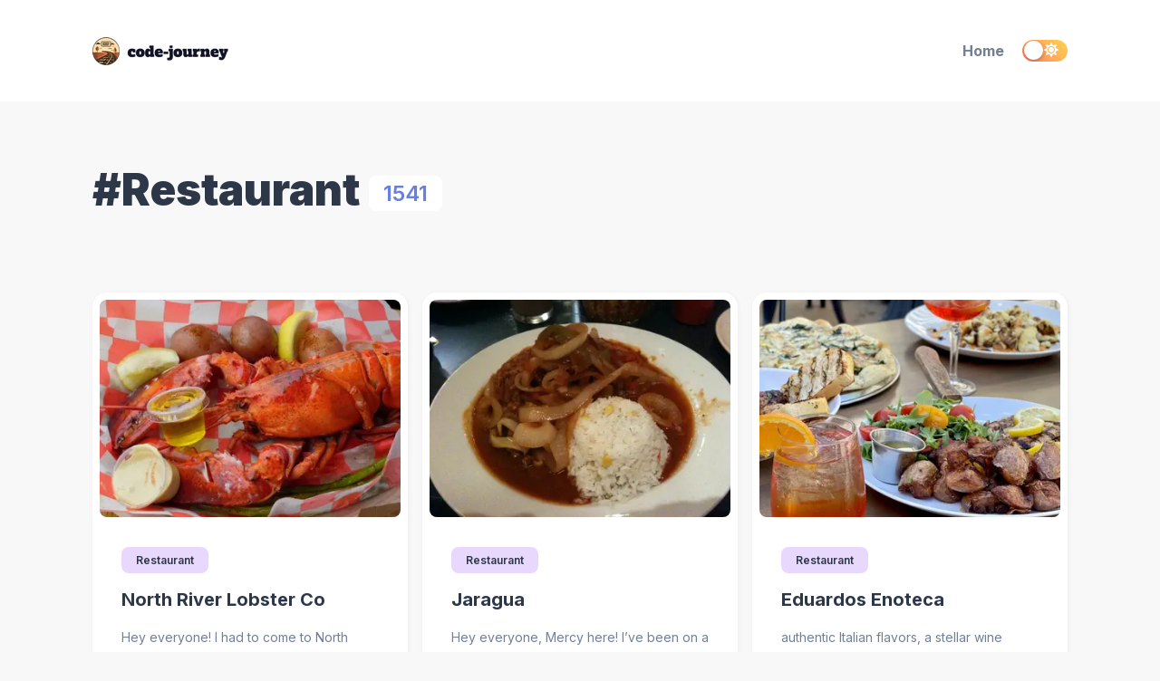

--- FILE ---
content_type: text/html; charset=utf-8
request_url: https://www.code-journey.com/tag/restaurant/
body_size: 11387
content:
<!DOCTYPE html><html lang="en"><head><meta charSet="utf-8"/><meta http-equiv="x-ua-compatible" content="ie=edge"/><meta name="viewport" content="width=device-width, initial-scale=1, shrink-to-fit=no"/><meta name="generator" content="Gatsby 5.6.0"/><meta data-react-helmet="true" itemProp="name" content="#Restaurant"/><meta data-react-helmet="true" itemProp="description" content="showcases the joy of indulging in delectable dining experiences and exploring diverse flavors from around the world."/><meta data-react-helmet="true" name="description" content="showcases the joy of indulging in delectable dining experiences and exploring diverse flavors from around the world."/><meta data-react-helmet="true" property="og:title" content="#Restaurant"/><meta data-react-helmet="true" property="og:description" content="showcases the joy of indulging in delectable dining experiences and exploring diverse flavors from around the world."/><meta data-react-helmet="true" property="og:type" content="website"/><meta data-react-helmet="true" property="og:site_name" content="code-journey"/><meta data-react-helmet="true" property="og:image"/><meta data-react-helmet="true" name="twitter:card" content="summary_large_image"/><meta data-react-helmet="true" name="twitter:site" content="code-journey"/><meta data-react-helmet="true" name="twitter:title" content="#Restaurant"/><meta data-react-helmet="true" name="twitter:description" content="showcases the joy of indulging in delectable dining experiences and exploring diverse flavors from around the world."/><meta data-react-helmet="true" name="twitter:creator" content="#"/><meta data-react-helmet="true" name="twitter:image"/><style data-href="/styles.03000fb834c382676bf3.css" data-identity="gatsby-global-css">.rc-switch{background-color:#ccc;border:1px solid #ccc;border-radius:20px 20px;box-sizing:border-box;cursor:pointer;display:inline-block;height:22px;line-height:20px;overflow:hidden;padding:0;position:relative;transition:all .3s cubic-bezier(.35,0,.25,1);vertical-align:middle;width:44px}.rc-switch-inner-checked,.rc-switch-inner-unchecked{color:#fff;font-size:12px;position:absolute;top:0;transition:left .3s cubic-bezier(.35,0,.25,1)}.rc-switch-inner-checked{left:-14px}.rc-switch-inner-unchecked{left:24px}.rc-switch:after{animation-duration:.3s;animation-name:rcSwitchOff;animation-timing-function:cubic-bezier(.35,0,.25,1);background-color:#fff;border-radius:50% 50%;box-shadow:0 2px 5px rgba(0,0,0,.26);content:" ";cursor:pointer;height:18px;left:2px;position:absolute;top:1px;transform:scale(1);transition:left .3s cubic-bezier(.35,0,.25,1);width:18px}.rc-switch:hover:after{animation-name:rcSwitchOn;transform:scale(1.1)}.rc-switch:focus{box-shadow:0 0 0 2px #d5f1fd;outline:none}.rc-switch-checked{background-color:#87d068;border:1px solid #87d068}.rc-switch-checked .rc-switch-inner-checked{left:6px}.rc-switch-checked .rc-switch-inner-unchecked{left:44px}.rc-switch-checked:after{left:22px}.rc-switch-disabled{background:#ccc;border-color:#ccc;cursor:no-drop}.rc-switch-disabled:after{animation-name:none;background:#9e9e9e;cursor:no-drop}.rc-switch-disabled:hover:after{animation-name:none;transform:scale(1)}.rc-switch-label{display:inline-block;font-size:14px;line-height:20px;padding-left:10px;pointer-events:none;-webkit-user-select:text;user-select:text;vertical-align:middle;white-space:normal}@keyframes rcSwitchOn{0%{transform:scale(1)}50%{transform:scale(1.25)}to{transform:scale(1.1)}}@keyframes rcSwitchOff{0%{transform:scale(1.1)}to{transform:scale(1)}}@keyframes fadeInUp{0%{opacity:0;transform:translate3d(0,10%,0)}to{opacity:1;transform:translateZ(0)}}@keyframes fadeInDown{0%{opacity:0;transform:translate3d(0,-10%,0)}to{opacity:1;transform:translateZ(0)}}@keyframes fadeInLeft{0%{opacity:0;transform:translate3d(-20%,0,0)}to{opacity:1;transform:translateZ(0)}}@keyframes fadeInRight{0%{opacity:0;transform:translate3d(20%,0,0)}to{opacity:1;transform:translateZ(0)}}@keyframes fadeIn{0%{opacity:0}to{opacity:1}}@media screen and (min-width:768px){.react-reveal{animation-timing-function:cubic-bezier(.77,0,.175,1)}.fadeInUp{animation-name:fadeInUp}.fadeInDown{animation-name:fadeInDown}.fadeInLeft{animation-name:fadeInLeft}.fadeInRight{animation-name:fadeInRight}.fadeIn{animation-name:fadeIn}}@media not screen and (min-width:768px){.react-reveal{opacity:1!important}}.slick-slider{-webkit-touch-callout:none;-webkit-tap-highlight-color:transparent;box-sizing:border-box;touch-action:pan-y;-webkit-user-select:none;user-select:none;-khtml-user-select:none}.slick-list,.slick-slider{display:block;position:relative}.slick-list{margin:0;overflow:hidden;padding:0}.slick-list:focus{outline:none}.slick-list.dragging{cursor:pointer;cursor:hand}.slick-slider .slick-list,.slick-slider .slick-track{transform:translateZ(0)}.slick-track{display:block;left:0;margin-left:auto;margin-right:auto;position:relative;top:0}.slick-track:after,.slick-track:before{content:"";display:table}.slick-track:after{clear:both}.slick-loading .slick-track{visibility:hidden}.slick-slide{display:none;float:left;height:100%;min-height:1px}[dir=rtl] .slick-slide{float:right}.slick-slide img{display:block}.slick-slide.slick-loading img{display:none}.slick-slide.dragging img{pointer-events:none}.slick-initialized .slick-slide{display:block}.slick-loading .slick-slide{visibility:hidden}.slick-vertical .slick-slide{border:1px solid transparent;display:block;height:auto}.slick-arrow.slick-hidden{display:none}.with-animation .slick-slide{opacity:1;transform:scale(1);transform-origin:left;transition:all .6s ease}.with-animation .slick-slide.slick-active+:not(.slick-active){opacity:0;transform:scale(.7)}.slick-next,.slick-prev{position:absolute;top:50%;transform:translateY(-50%);z-index:2}.slick-prev{box-shadow:-1px 1px 3px 0 rgba(1,1,1,.1);left:-15px}.slick-next{box-shadow:1px 1px 3px 0 rgba(1,1,1,.1);right:-15px}.slick-dots{display:block;list-style:none;margin:0;padding:.5rem 0 0;position:absolute;text-align:center;text-align:right;top:-4rem;width:100%}.slick-dots li{cursor:pointer;display:inline-block;margin:0 5px;padding:0;position:relative}.slick-dots li button{background:transparent;background-color:#a0aec0;border:0;border-radius:100%;cursor:pointer;display:block;font-size:0;height:12px;line-height:0px;margin:5px;outline:none;width:12px}.slick-dots li.slick-active button{background-color:#4a5568}</style><style>.gatsby-image-wrapper{position:relative;overflow:hidden}.gatsby-image-wrapper picture.object-fit-polyfill{position:static!important}.gatsby-image-wrapper img{bottom:0;height:100%;left:0;margin:0;max-width:none;padding:0;position:absolute;right:0;top:0;width:100%;object-fit:cover}.gatsby-image-wrapper [data-main-image]{opacity:0;transform:translateZ(0);transition:opacity .25s linear;will-change:opacity}.gatsby-image-wrapper-constrained{display:inline-block;vertical-align:top}</style><noscript><style>.gatsby-image-wrapper noscript [data-main-image]{opacity:1!important}.gatsby-image-wrapper [data-placeholder-image]{opacity:0!important}</style></noscript><script type="module">const e="undefined"!=typeof HTMLImageElement&&"loading"in HTMLImageElement.prototype;e&&document.body.addEventListener("load",(function(e){const t=e.target;if(void 0===t.dataset.mainImage)return;if(void 0===t.dataset.gatsbyImageSsr)return;let a=null,n=t;for(;null===a&&n;)void 0!==n.parentNode.dataset.gatsbyImageWrapper&&(a=n.parentNode),n=n.parentNode;const o=a.querySelector("[data-placeholder-image]"),r=new Image;r.src=t.currentSrc,r.decode().catch((()=>{})).then((()=>{t.style.opacity=1,o&&(o.style.opacity=0,o.style.transition="opacity 500ms linear")}))}),!0);</script><link crossorigin="" href="https://fonts.gstatic.com/" rel="preconnect"/><link crossorigin="" href="https://fonts.googleapis.com/" rel="preconnect"/><title data-react-helmet="true">#Restaurant | code-journey.com</title><script data-react-helmet="true" async="" src="https://pagead2.googlesyndication.com/pagead/js/adsbygoogle.js?client=ca-pub-6802587065484525" crossorigin="anonymous"></script><link rel="icon" href="/favicon-32x32.png?v=c4c8c864cba5963bed3e4ed3cf7b895c" type="image/png"/><link rel="manifest" href="/manifest.webmanifest" crossorigin="anonymous"/><link rel="apple-touch-icon" sizes="48x48" href="/icons/icon-48x48.png?v=c4c8c864cba5963bed3e4ed3cf7b895c"/><link rel="apple-touch-icon" sizes="72x72" href="/icons/icon-72x72.png?v=c4c8c864cba5963bed3e4ed3cf7b895c"/><link rel="apple-touch-icon" sizes="96x96" href="/icons/icon-96x96.png?v=c4c8c864cba5963bed3e4ed3cf7b895c"/><link rel="apple-touch-icon" sizes="144x144" href="/icons/icon-144x144.png?v=c4c8c864cba5963bed3e4ed3cf7b895c"/><link rel="apple-touch-icon" sizes="192x192" href="/icons/icon-192x192.png?v=c4c8c864cba5963bed3e4ed3cf7b895c"/><link rel="apple-touch-icon" sizes="256x256" href="/icons/icon-256x256.png?v=c4c8c864cba5963bed3e4ed3cf7b895c"/><link rel="apple-touch-icon" sizes="384x384" href="/icons/icon-384x384.png?v=c4c8c864cba5963bed3e4ed3cf7b895c"/><link rel="apple-touch-icon" sizes="512x512" href="/icons/icon-512x512.png?v=c4c8c864cba5963bed3e4ed3cf7b895c"/><link rel="preconnect" href="https://www.googletagmanager.com"/><link rel="dns-prefetch" href="https://www.googletagmanager.com"/><link rel="sitemap" type="application/xml" href="/sitemap-index.xml"/></head><body><div id="___gatsby"><div style="outline:none" tabindex="-1" id="gatsby-focus-wrapper"><style data-emotion-css="o12to9">body{--theme-ui-colors-text:var(--theme-ui-colors-text,#718096);--theme-ui-colors-article:var(--theme-ui-colors-article,#4a5568);--theme-ui-colors-heading:var(--theme-ui-colors-heading,#2d3748);--theme-ui-colors-alphaLighter:var(--theme-ui-colors-alphaLighter,#ebf4ff);--theme-ui-colors-alphaLight:var(--theme-ui-colors-alphaLight,#a3bffa);--theme-ui-colors-alpha:var(--theme-ui-colors-alpha,#667eea);--theme-ui-colors-alphaDark:var(--theme-ui-colors-alphaDark,#5a67d8);--theme-ui-colors-alphaDarker:var(--theme-ui-colors-alphaDarker,#434190);--theme-ui-colors-betaLighter:var(--theme-ui-colors-betaLighter,#faf5ff);--theme-ui-colors-betaLight:var(--theme-ui-colors-betaLight,#d6bcfa);--theme-ui-colors-beta:var(--theme-ui-colors-beta,#9f7aea);--theme-ui-colors-betaDark:var(--theme-ui-colors-betaDark,#805ad5);--theme-ui-colors-betaDarker:var(--theme-ui-colors-betaDarker,#553c9a);--theme-ui-colors-omegaLighter:var(--theme-ui-colors-omegaLighter,#edf2f7);--theme-ui-colors-omegaLight:var(--theme-ui-colors-omegaLight,#e2e8f0);--theme-ui-colors-omega:var(--theme-ui-colors-omega,#a0aec0);--theme-ui-colors-omegaDark:var(--theme-ui-colors-omegaDark,#718096);--theme-ui-colors-omegaDarker:var(--theme-ui-colors-omegaDarker,#2d3748);--theme-ui-colors-successLight:var(--theme-ui-colors-successLight,#f0fff4);--theme-ui-colors-success:var(--theme-ui-colors-success,#48bb78);--theme-ui-colors-errorLight:var(--theme-ui-colors-errorLight,#fff5f5);--theme-ui-colors-error:var(--theme-ui-colors-error,#f56565);--theme-ui-colors-white:var(--theme-ui-colors-white,#fff);--theme-ui-colors-background:var(--theme-ui-colors-background,#f8f8f8);--theme-ui-colors-contentBg:var(--theme-ui-colors-contentBg,#fff);--theme-ui-colors-headerBg:var(--theme-ui-colors-headerBg,#fff);--theme-ui-colors-footerBg:var(--theme-ui-colors-footerBg,#fff);--theme-ui-colors-mute:var(--theme-ui-colors-mute,#e2e8f0);--theme-ui-colors-highlight:var(--theme-ui-colors-highlight,#edf2f7);color:var(--theme-ui-colors-text,#718096);background-color:var(--theme-ui-colors-background,#f8f8f8);}body.theme-ui-dark{--theme-ui-colors-alphaLighter:var(--theme-ui-colors-modes-dark-alphaLighter,#434190);--theme-ui-colors-alphaLight:var(--theme-ui-colors-modes-dark-alphaLight,#5a67d8);--theme-ui-colors-alphaDark:var(--theme-ui-colors-modes-dark-alphaDark,#a3bffa);--theme-ui-colors-alphaDarker:var(--theme-ui-colors-modes-dark-alphaDarker,#ebf4ff);--theme-ui-colors-betaLighter:var(--theme-ui-colors-modes-dark-betaLighter,#553c9a);--theme-ui-colors-betaLight:var(--theme-ui-colors-modes-dark-betaLight,#805ad5);--theme-ui-colors-betaDark:var(--theme-ui-colors-modes-dark-betaDark,#d6bcfa);--theme-ui-colors-betaDarker:var(--theme-ui-colors-modes-dark-betaDarker,#faf5ff);--theme-ui-colors-omegaLighter:var(--theme-ui-colors-modes-dark-omegaLighter,#2d3748);--theme-ui-colors-omegaLight:var(--theme-ui-colors-modes-dark-omegaLight,#718096);--theme-ui-colors-omegaDark:var(--theme-ui-colors-modes-dark-omegaDark,#e2e8f0);--theme-ui-colors-omegaDarker:var(--theme-ui-colors-modes-dark-omegaDarker,#edf2f7);--theme-ui-colors-text:var(--theme-ui-colors-modes-dark-text,#cbd5e0);--theme-ui-colors-article:var(--theme-ui-colors-modes-dark-article,#e2e8f0);--theme-ui-colors-heading:var(--theme-ui-colors-modes-dark-heading,#edf2f7);--theme-ui-colors-background:var(--theme-ui-colors-modes-dark-background,#1a202c);--theme-ui-colors-contentBg:var(--theme-ui-colors-modes-dark-contentBg,#2d3748);--theme-ui-colors-headerBg:var(--theme-ui-colors-modes-dark-headerBg,#2d3748);--theme-ui-colors-footerBg:var(--theme-ui-colors-modes-dark-footerBg,#2d3748);--theme-ui-colors-mute:var(--theme-ui-colors-modes-dark-mute,#718096);}</style><style data-emotion-css="wxng5j">*{box-sizing:border-box;}body{margin:0;font-family:'Inter',sans-serif;font-size:1rem;font-weight:normal;line-height:1.8;-webkit-font-smoothing:antialiased;-webkit-text-decoration:none;text-decoration:none;}</style><style data-emotion-css="130izn8">.css-130izn8{box-sizing:border-box;margin:0;min-width:0;-webkit-flex-direction:column;-ms-flex-direction:column;flex-direction:column;height:100vh;display:-webkit-box;display:-webkit-flex;display:-ms-flexbox;display:flex;}</style><div class="css-130izn8"><style data-emotion-css="166sefx">html{font-size:85%;-webkit-scroll-behavior:smooth;-moz-scroll-behavior:smooth;-ms-scroll-behavior:smooth;scroll-behavior:smooth;}@media screen and (min-width:640px){html{font-size:90%;}}@media screen and (min-width:768px){html{font-size:95%;}}@media screen and (min-width:1024px){html{font-size:100%;}}::selection{color:var(--theme-ui-colors-white,#fff);background:var(--theme-ui-colors-omegaDark,#718096);}</style><style data-emotion-css="8quyoq">.css-8quyoq{box-sizing:border-box;margin:0;min-width:0;position:relative;background-color:var(--theme-ui-colors-headerBg,#fff);}</style><div class="css-8quyoq"><style data-emotion-css="1s3ligh">.css-1s3ligh{box-sizing:border-box;margin:0;min-width:0;width:100%;max-width:1140px;margin-left:auto;margin-right:auto;padding-left:1rem;padding-right:1rem;position:relative;z-index:10;}@media screen and (min-width:640px){.css-1s3ligh{padding-left:2rem;padding-right:2rem;}}</style><div class="css-1s3ligh"><style data-emotion-css="16oqm0b">.css-16oqm0b{box-sizing:border-box;margin:0;min-width:0;-webkit-box-pack:justify;-webkit-justify-content:space-between;-ms-flex-pack:justify;justify-content:space-between;-webkit-align-items:center;-webkit-box-align:center;-ms-flex-align:center;align-items:center;height:6rem;padding-top:1rem;padding-bottom:1rem;display:-webkit-box;display:-webkit-flex;display:-ms-flexbox;display:flex;}@media screen and (min-width:640px){.css-16oqm0b{height:7rem;padding-top:2rem;padding-bottom:2rem;}}</style><div class="css-16oqm0b"><style data-emotion-css="1q5edj3">.css-1q5edj3{box-sizing:border-box;margin:0;min-width:0;-webkit-flex-basis:100%;-ms-flex-preferred-size:100%;flex-basis:100%;}@media screen and (min-width:768px){.css-1q5edj3{-webkit-flex-basis:33.333333%;-ms-flex-preferred-size:33.333333%;flex-basis:33.333333%;}}</style><div class="css-1q5edj3"><style data-emotion-css="1j6pvph">.css-1j6pvph{box-sizing:border-box;margin:0;min-width:0;font-family:'Inter',sans-serif;font-weight:bold;line-height:1.33;display:block;color:var(--theme-ui-colors-heading,#2d3748);font-weight:bold;-webkit-text-decoration:none;text-decoration:none;margin-bottom:1rem;font-size:1.5rem;margin:0;}</style><a alt="code-journey.com" aria-label="code-journey.com" class="css-1j6pvph" href="/"><div data-gatsby-image-wrapper="" style="vertical-align:middle" class="gatsby-image-wrapper gatsby-image-wrapper-constrained"><div style="max-width:150px;display:block"><img alt="" role="presentation" aria-hidden="true" src="data:image/svg+xml;charset=utf-8,%3Csvg%20height=&#x27;35&#x27;%20width=&#x27;150&#x27;%20xmlns=&#x27;http://www.w3.org/2000/svg&#x27;%20version=&#x27;1.1&#x27;%3E%3C/svg%3E" style="max-width:100%;display:block;position:static"/></div><div aria-hidden="true" data-placeholder-image="" style="opacity:1;transition:opacity 500ms linear"></div><picture><source type="image/webp" srcSet="/static/dd82062080e7fe0409f4fe655cd9201b/67108/logo.webp 38w,/static/dd82062080e7fe0409f4fe655cd9201b/38397/logo.webp 75w,/static/dd82062080e7fe0409f4fe655cd9201b/edeef/logo.webp 150w,/static/dd82062080e7fe0409f4fe655cd9201b/d7151/logo.webp 300w" sizes="(min-width: 150px) 150px, 100vw"/><img data-gatsby-image-ssr="" data-main-image="" style="opacity:0" sizes="(min-width: 150px) 150px, 100vw" decoding="async" loading="eager" src="/static/dd82062080e7fe0409f4fe655cd9201b/a15e9/logo.png" srcSet="/static/dd82062080e7fe0409f4fe655cd9201b/6e6b3/logo.png 38w,/static/dd82062080e7fe0409f4fe655cd9201b/7e8ff/logo.png 75w,/static/dd82062080e7fe0409f4fe655cd9201b/a15e9/logo.png 150w,/static/dd82062080e7fe0409f4fe655cd9201b/a05b5/logo.png 300w" alt="code-journey.com"/></picture><noscript><picture><source type="image/webp" srcSet="/static/dd82062080e7fe0409f4fe655cd9201b/67108/logo.webp 38w,/static/dd82062080e7fe0409f4fe655cd9201b/38397/logo.webp 75w,/static/dd82062080e7fe0409f4fe655cd9201b/edeef/logo.webp 150w,/static/dd82062080e7fe0409f4fe655cd9201b/d7151/logo.webp 300w" sizes="(min-width: 150px) 150px, 100vw"/><img data-gatsby-image-ssr="" data-main-image="" style="opacity:0" sizes="(min-width: 150px) 150px, 100vw" decoding="async" loading="eager" src="/static/dd82062080e7fe0409f4fe655cd9201b/a15e9/logo.png" srcSet="/static/dd82062080e7fe0409f4fe655cd9201b/6e6b3/logo.png 38w,/static/dd82062080e7fe0409f4fe655cd9201b/7e8ff/logo.png 75w,/static/dd82062080e7fe0409f4fe655cd9201b/a15e9/logo.png 150w,/static/dd82062080e7fe0409f4fe655cd9201b/a05b5/logo.png 300w" alt="code-journey.com"/></picture></noscript><script type="module">const t="undefined"!=typeof HTMLImageElement&&"loading"in HTMLImageElement.prototype;if(t){const t=document.querySelectorAll("img[data-main-image]");for(let e of t){e.dataset.src&&(e.setAttribute("src",e.dataset.src),e.removeAttribute("data-src")),e.dataset.srcset&&(e.setAttribute("srcset",e.dataset.srcset),e.removeAttribute("data-srcset"));const t=e.parentNode.querySelectorAll("source[data-srcset]");for(let e of t)e.setAttribute("srcset",e.dataset.srcset),e.removeAttribute("data-srcset");e.complete&&(e.style.opacity=1,e.parentNode.parentNode.querySelector("[data-placeholder-image]").style.opacity=0)}}</script></div></a></div><style data-emotion-css="163yhbe">.css-163yhbe{box-sizing:border-box;margin:0;min-width:0;-webkit-flex-basis:auto;-ms-flex-preferred-size:auto;flex-basis:auto;min-width:auto;-webkit-order:3;-ms-flex-order:3;order:3;margin-left:1rem;margin-right:1rem;}@media screen and (min-width:768px){.css-163yhbe{-webkit-flex-basis:33.333333%;-ms-flex-preferred-size:33.333333%;flex-basis:33.333333%;-webkit-order:unset;-ms-flex-order:unset;order:unset;}}</style><div class="css-163yhbe"></div><style data-emotion-css="td4tiv">.css-td4tiv{box-sizing:border-box;margin:0;min-width:0;-webkit-flex-basis:auto;-ms-flex-preferred-size:auto;flex-basis:auto;min-width:auto;-webkit-order:4;-ms-flex-order:4;order:4;}@media screen and (min-width:768px){.css-td4tiv{-webkit-flex-basis:33.333333%;-ms-flex-preferred-size:33.333333%;flex-basis:33.333333%;-webkit-order:unset;-ms-flex-order:unset;order:unset;}}</style><div class="css-td4tiv"><style data-emotion-css="mzyruo">.css-mzyruo{box-sizing:border-box;margin:0;min-width:0;display:none;}@media screen and (min-width:768px){.css-mzyruo{display:block;}}</style><div class="css-mzyruo"><style data-emotion-css="yo0yuz">.css-yo0yuz{box-sizing:border-box;margin:0;min-width:0;-webkit-flex-direction:row;-ms-flex-direction:row;flex-direction:row;-webkit-box-pack:end;-webkit-justify-content:flex-end;-ms-flex-pack:end;justify-content:flex-end;-webkit-flex-wrap:wrap;-ms-flex-wrap:wrap;flex-wrap:wrap;display:-webkit-box;display:-webkit-flex;display:-ms-flexbox;display:flex;}</style><div class="css-yo0yuz"><style data-emotion-css="f5zorj">.css-f5zorj{box-sizing:border-box;margin:0;min-width:0;color:inherit;-webkit-text-decoration:none;text-decoration:none;font-weight:700;display:inline-block;color:var(--theme-ui-colors-omegaDark,#718096);-webkit-text-decoration:none;text-decoration:none;-webkit-user-select:none;-moz-user-select:none;-ms-user-select:none;user-select:none;padding:0.25rem;margin:0;margin-left:0.5rem;margin-right:0.5rem;}.css-f5zorj:hover,.css-f5zorj:focus,.css-f5zorj.active{color:primary;}.css-f5zorj:visited{color:var(--theme-ui-colors-omegaDark,#718096);}.css-f5zorj:hover{color:var(--theme-ui-colors-alpha,#667eea);}.css-f5zorj svg{display:block;margin-left:auto;margin-right:auto;margin-bottom:0.25rem;}</style><a class="css-f5zorj" href="/">Home</a></div></div><style data-emotion-css="13pi9m9">.css-13pi9m9{box-sizing:border-box;margin:0;min-width:0;display:block;}@media screen and (min-width:768px){.css-13pi9m9{display:none;}}</style><div class="css-13pi9m9"><style data-emotion-css="1xw2bw6">.css-1xw2bw6{box-sizing:border-box;margin:0;min-width:0;-webkit-appearance:none;-moz-appearance:none;appearance:none;display:-webkit-inline-box;display:-webkit-inline-flex;display:-ms-inline-flexbox;display:inline-flex;-webkit-align-items:center;-webkit-box-align:center;-ms-flex-align:center;align-items:center;-webkit-box-pack:center;-webkit-justify-content:center;-ms-flex-pack:center;justify-content:center;padding:0.25rem;width:32px;height:32px;color:inherit;background-color:transparent;border:none;border-radius:4px;display:inline-block;min-width:auto;-webkit-align-items:center;-webkit-box-align:center;-ms-flex-align:center;align-items:center;-webkit-box-pack:space-evenly;-webkit-justify-content:space-evenly;-ms-flex-pack:space-evenly;justify-content:space-evenly;outline:0;-webkit-user-select:none;-moz-user-select:none;-ms-user-select:none;user-select:none;-webkit-tap-highlight-color:transparent;-webkit-touch-callout:none;-webkit-user-select:none;-khtml-user-select:none;-moz-user-select:none;-ms-user-select:none;border-radius:9999px;cursor:pointer;border-width:3px;border-style:solid;-webkit-transition:all 250ms ease;transition:all 250ms ease;box-sizing:initial;color:var(--theme-ui-colors-omega,#a0aec0);border-color:transparent;vertical-align:middle;width:24px;height:24px;padding:0.5rem;background-color:var(--theme-ui-colors-omegaLighter,#edf2f7);-webkit-transition:left 0.3s cubic-bezier(0.78,0.14,0.15,0.86);transition:left 0.3s cubic-bezier(0.78,0.14,0.15,0.86);left:-2rem;}.css-1xw2bw6 +a,.css-1xw2bw6 + button{margin-left:0.5rem;}.css-1xw2bw6 svg{width:24px;height:24px;}@media (hover:hover) and (pointer:fine){.css-1xw2bw6:hover{background-color:var(--theme-ui-colors-alpha,#667eea);color:var(--theme-ui-colors-white,#fff);}.css-1xw2bw6:hover svg{fill:var(--theme-ui-colors-white,#fff);}}.css-1xw2bw6:before{display:none;}@media screen and (min-width:768px){.css-1xw2bw6{display:none;}}</style><button aria-label="Menu" class="css-1xw2bw6"><svg stroke="currentColor" fill="currentColor" stroke-width="0" viewBox="0 0 448 512" height="1em" width="1em" xmlns="http://www.w3.org/2000/svg"><path d="M16 132h416c8.837 0 16-7.163 16-16V76c0-8.837-7.163-16-16-16H16C7.163 60 0 67.163 0 76v40c0 8.837 7.163 16 16 16zm0 160h416c8.837 0 16-7.163 16-16v-40c0-8.837-7.163-16-16-16H16c-8.837 0-16 7.163-16 16v40c0 8.837 7.163 16 16 16zm0 160h416c8.837 0 16-7.163 16-16v-40c0-8.837-7.163-16-16-16H16c-8.837 0-16 7.163-16 16v40c0 8.837 7.163 16 16 16z"></path></svg></button><style data-emotion-css="ifm721">.css-ifm721{box-sizing:border-box;margin:0;min-width:0;position:fixed;top:0;right:0;-webkit-transform:translate(100%,0);-ms-transform:translate(100%,0);transform:translate(100%,0);width:75%;height:100vh;background-color:var(--theme-ui-colors-contentBg,#fff);-webkit-transition:all .5s cubic-bezier(.77,0,.175,1);transition:all .5s cubic-bezier(.77,0,.175,1);z-index:99;}.css-ifm721 open{-webkit-transform:translate(0,0);-ms-transform:translate(0,0);transform:translate(0,0);box-shadow:0 0 45px 0 rgba(0,0,0,.25);}</style><div class="css-ifm721"><style data-emotion-css="kovx41">.css-kovx41{box-sizing:border-box;margin:0;min-width:0;position:relative;height:100%;z-index:2;background-color:var(--theme-ui-colors-contentBg,#fff);overflow-y:scroll;font-size:1.25rem;padding:4rem;}</style><div class="css-kovx41"></div></div><style data-emotion-css="1ylv1n">.css-1ylv1n{box-sizing:border-box;margin:0;min-width:0;position:fixed;top:0;right:100%;width:100%;height:100%;background-color:#222;opacity:0;-webkit-transition:opacity .5s cubic-bezier(.77,0,.175,1);transition:opacity .5s cubic-bezier(.77,0,.175,1);z-index:90;}</style><div class="css-1ylv1n"></div></div></div><style data-emotion-css="w1ne5u">.css-w1ne5u{box-sizing:border-box;margin:0;min-width:0;min-width:auto;-webkit-order:2;-ms-flex-order:2;order:2;}@media screen and (min-width:768px){.css-w1ne5u{-webkit-order:unset;-ms-flex-order:unset;order:unset;}}</style><div class="css-w1ne5u"><style data-emotion-css="vurnku">.css-vurnku{box-sizing:border-box;margin:0;min-width:0;}</style><div class="css-vurnku"><style data-emotion-css="ipwkuf">.css-ipwkuf{box-sizing:border-box;margin:0;min-width:0;-webkit-appearance:none;-moz-appearance:none;appearance:none;display:-webkit-inline-box;display:-webkit-inline-flex;display:-ms-inline-flexbox;display:inline-flex;-webkit-align-items:center;-webkit-box-align:center;-ms-flex-align:center;align-items:center;-webkit-box-pack:center;-webkit-justify-content:center;-ms-flex-pack:center;justify-content:center;padding:0.25rem;width:32px;height:32px;color:inherit;background-color:transparent;border:none;border-radius:4px;display:inline-block;min-width:auto;-webkit-align-items:center;-webkit-box-align:center;-ms-flex-align:center;align-items:center;-webkit-box-pack:space-evenly;-webkit-justify-content:space-evenly;-ms-flex-pack:space-evenly;justify-content:space-evenly;outline:0;-webkit-user-select:none;-moz-user-select:none;-ms-user-select:none;user-select:none;-webkit-tap-highlight-color:transparent;-webkit-touch-callout:none;-webkit-user-select:none;-khtml-user-select:none;-moz-user-select:none;-ms-user-select:none;border-radius:9999px;cursor:pointer;border-width:3px;border-style:solid;-webkit-transition:all 250ms ease;transition:all 250ms ease;box-sizing:initial;color:var(--theme-ui-colors-omega,#a0aec0);border-color:transparent;vertical-align:middle;width:24px;height:24px;padding:0.5rem;background-color:var(--theme-ui-colors-omegaLighter,#edf2f7);display:block;}.css-ipwkuf +a,.css-ipwkuf + button{margin-left:0.5rem;}.css-ipwkuf svg{width:24px;height:24px;}@media (hover:hover) and (pointer:fine){.css-ipwkuf:hover{background-color:var(--theme-ui-colors-alpha,#667eea);color:var(--theme-ui-colors-white,#fff);}.css-ipwkuf:hover svg{fill:var(--theme-ui-colors-white,#fff);}}.css-ipwkuf:before{display:none;}@media screen and (min-width:768px){.css-ipwkuf{display:none;}}</style><button aria-label="Toggle dark mode" class="css-ipwkuf"><svg stroke="currentColor" fill="currentColor" stroke-width="0" viewBox="0 0 512 512" height="1em" width="1em" xmlns="http://www.w3.org/2000/svg"><path d="M256 160c-52.9 0-96 43.1-96 96s43.1 96 96 96 96-43.1 96-96-43.1-96-96-96zm246.4 80.5l-94.7-47.3 33.5-100.4c4.5-13.6-8.4-26.5-21.9-21.9l-100.4 33.5-47.4-94.8c-6.4-12.8-24.6-12.8-31 0l-47.3 94.7L92.7 70.8c-13.6-4.5-26.5 8.4-21.9 21.9l33.5 100.4-94.7 47.4c-12.8 6.4-12.8 24.6 0 31l94.7 47.3-33.5 100.5c-4.5 13.6 8.4 26.5 21.9 21.9l100.4-33.5 47.3 94.7c6.4 12.8 24.6 12.8 31 0l47.3-94.7 100.4 33.5c13.6 4.5 26.5-8.4 21.9-21.9l-33.5-100.4 94.7-47.3c13-6.5 13-24.7.2-31.1zm-155.9 106c-49.9 49.9-131.1 49.9-181 0-49.9-49.9-49.9-131.1 0-181 49.9-49.9 131.1-49.9 181 0 49.9 49.9 49.9 131.1 0 181z"></path></svg></button><style data-emotion-css="cqu7wq">.css-cqu7wq{display:none;}@media screen and (min-width:768px){.css-cqu7wq{display:block;}}.css-cqu7wq.rc-switch{background:linear-gradient(45deg,#FF7D6B,#FFD64C);border:0;width:50px;height:24px;}.css-cqu7wq.rc-switch:focus{box-shadow:none;}.css-cqu7wq.rc-switch-checked{background:linear-gradient(45deg,#3366FF,#AC15B8);border:0;}.css-cqu7wq.rc-switch:after{width:21px;height:21px;}.css-cqu7wq.rc-switch-checked:after{left:auto;right:2px;}.css-cqu7wq .rc-switch-inner{font-size:unset;top:1px;left:26px;}.css-cqu7wq.rc-switch-checked .rc-switch-inner{left:7px;}</style><button aria-label="Toggle dark mode" type="button" role="switch" aria-checked="false" class="rc-switch css-cqu7wq"><span class="rc-switch-inner"><span class="rc-switch-inner-checked"><style data-emotion-css="uk6cul">.css-uk6cul{vertical-align:middle;}</style><svg stroke="currentColor" fill="currentColor" stroke-width="0" viewBox="0 0 512 512" class="css-uk6cul" height="16" width="16" xmlns="http://www.w3.org/2000/svg"><path d="M283.211 512c78.962 0 151.079-35.925 198.857-94.792 7.068-8.708-.639-21.43-11.562-19.35-124.203 23.654-238.262-71.576-238.262-196.954 0-72.222 38.662-138.635 101.498-174.394 9.686-5.512 7.25-20.197-3.756-22.23A258.156 258.156 0 0 0 283.211 0c-141.309 0-256 114.511-256 256 0 141.309 114.511 256 256 256z"></path></svg></span><span class="rc-switch-inner-unchecked"><svg stroke="currentColor" fill="currentColor" stroke-width="0" viewBox="0 0 512 512" class="css-uk6cul" height="16" width="16" xmlns="http://www.w3.org/2000/svg"><path d="M256 160c-52.9 0-96 43.1-96 96s43.1 96 96 96 96-43.1 96-96-43.1-96-96-96zm246.4 80.5l-94.7-47.3 33.5-100.4c4.5-13.6-8.4-26.5-21.9-21.9l-100.4 33.5-47.4-94.8c-6.4-12.8-24.6-12.8-31 0l-47.3 94.7L92.7 70.8c-13.6-4.5-26.5 8.4-21.9 21.9l33.5 100.4-94.7 47.4c-12.8 6.4-12.8 24.6 0 31l94.7 47.3-33.5 100.5c-4.5 13.6 8.4 26.5 21.9 21.9l100.4-33.5 47.3 94.7c6.4 12.8 24.6 12.8 31 0l47.3-94.7 100.4 33.5c13.6 4.5 26.5-8.4 21.9-21.9l-33.5-100.4 94.7-47.3c13-6.5 13-24.7.2-31.1zm-155.9 106c-49.9 49.9-131.1 49.9-181 0-49.9-49.9-49.9-131.1 0-181 49.9-49.9 131.1-49.9 181 0 49.9 49.9 49.9 131.1 0 181z"></path></svg></span></span></button></div></div></div></div></div><style data-emotion-css="1qe1pxe">.css-1qe1pxe{box-sizing:border-box;margin:0;min-width:0;-webkit-flex:1 1 auto;-ms-flex:1 1 auto;flex:1 1 auto;}</style><div class="css-1qe1pxe"><style data-emotion-css="1b24wpc">.css-1b24wpc{box-sizing:border-box;margin:0;min-width:0;min-width:auto;border-top-style:solid;border-top-color:transparent;border-top-width:2px;height:0;margin-top:1rem;margin-bottom:1rem;}@media screen and (min-width:640px){.css-1b24wpc{margin-top:2rem;margin-bottom:2rem;}}</style><div class="css-1b24wpc"></div><style data-emotion-css="bh18vc">.css-bh18vc{box-sizing:border-box;margin:0;min-width:0;width:100%;max-width:1140px;margin-left:auto;margin-right:auto;max-width:1140px;padding-left:1rem;padding-right:1rem;}@media screen and (min-width:640px){.css-bh18vc{padding-left:2rem;padding-right:2rem;}}</style><div class="css-bh18vc"><style data-emotion-css="4p9r15">.css-4p9r15{box-sizing:border-box;margin:0;min-width:0;width:100%;max-width:1140px;margin-left:auto;margin-right:auto;max-width:none;}</style><div class="css-4p9r15"><style data-emotion-css="4cffwv">.css-4cffwv{box-sizing:border-box;margin:0;min-width:0;display:-webkit-box;display:-webkit-flex;display:-ms-flexbox;display:flex;}</style><div class="css-4cffwv"><div><style data-emotion-css="19bg7qi">.css-19bg7qi{box-sizing:border-box;margin:0;min-width:0;font-family:'Inter',sans-serif;font-weight:bold;line-height:1.33;display:block;color:var(--theme-ui-colors-heading,#2d3748);font-weight:900;-webkit-text-decoration:none;text-decoration:none;margin-bottom:1rem;font-size:1.875rem;}@media screen and (min-width:640px){.css-19bg7qi{font-size:2.25rem;}}@media screen and (min-width:1024px){.css-19bg7qi{font-size:3rem;}}</style><h1 class="css-19bg7qi">#Restaurant<!-- --> <style data-emotion-css="z6qugz">.css-z6qugz{box-sizing:border-box;margin:0;min-width:0;display:inline-block;vertical-align:baseline;font-size:0.75rem;font-weight:700;white-space:nowrap;padding-left:0.25rem;padding-right:0.25rem;border-radius:2px;color:var(--theme-ui-colors-white,#fff);background-color:primary;display:inline-block;border-radius:0.5rem;-webkit-text-decoration:none;text-decoration:none;font-weight:600;vertical-align:middle;padding-left:1rem;padding-right:1rem;padding-top:0.25rem;padding-bottom:0.25rem;-webkit-transition:all 250ms ease;transition:all 250ms ease;background-color:var(--theme-ui-colors-white,#fff);color:var(--theme-ui-colors-alpha,#667eea);font-size:1.5rem;}.css-z6qugz:hover{background-color:var(--theme-ui-colors-alpha,#667eea);color:var(--theme-ui-colors-white,#fff);}</style><div class="css-z6qugz"> <!-- -->1541</div></h1></div></div></div></div><div class="css-1b24wpc"></div><div class="css-bh18vc"><div class="css-4p9r15"><div class="css-4cffwv"><style data-emotion-css="1o15qec">.css-1o15qec{box-sizing:border-box;margin:0;min-width:0;width:100%;max-width:1140px;margin-left:auto;margin-right:auto;-webkit-flex:1;-ms-flex:1;flex:1;margin-left:0;}</style><div class="css-1o15qec"><style data-emotion-css="1rgegro">.css-1rgegro{box-sizing:border-box;margin:0;min-width:0;display:-webkit-box;display:-webkit-flex;display:-ms-flexbox;display:flex;-webkit-flex-wrap:wrap;-ms-flex-wrap:wrap;flex-wrap:wrap;margin:-0.5rem;}.css-1rgegro .blog_card{max-width:none;-webkit-box-flex:1;-webkit-flex-grow:1;-ms-flex-positive:1;flex-grow:1;padding:0.5rem;}@media screen and (min-width:640px){.css-1rgegro{display:-webkit-box;display:-webkit-flex;display:-ms-flexbox;display:flex;-webkit-flex-wrap:wrap;-ms-flex-wrap:wrap;flex-wrap:wrap;-webkit-box-pack:center;-webkit-justify-content:center;-ms-flex-pack:center;justify-content:center;margin:-0.5rem;}.css-1rgegro .blog_card{min-width:18rem;max-width:380px;-webkit-box-flex:1;-webkit-flex-grow:1;-ms-flex-positive:1;flex-grow:1;padding:0.5rem;}}</style><div class="css-1rgegro"><style data-emotion-css="iackul">.css-iackul{box-sizing:border-box;margin:0;min-width:0;-webkit-flex-basis:100%;-ms-flex-preferred-size:100%;flex-basis:100%;}@media screen and (min-width:640px){.css-iackul{-webkit-flex-basis:50%;-ms-flex-preferred-size:50%;flex-basis:50%;}}@media screen and (min-width:768px){.css-iackul{-webkit-flex-basis:33.333333%;-ms-flex-preferred-size:33.333333%;flex-basis:33.333333%;}}@media screen and (min-width:1024px){.css-iackul{-webkit-flex-basis:33.333333%;-ms-flex-preferred-size:33.333333%;flex-basis:33.333333%;}}</style><div class="blog_card css-iackul"><style data-emotion-css="1jnxsjy">.css-1jnxsjy{box-sizing:border-box;margin:0;min-width:0;background-color:var(--theme-ui-colors-contentBg,#fff);border-radius:1rem;-webkit-transition: -webkit-transform 250ms ease, box-shadow 250ms ease, color 250ms ease;-webkit-transition: transform 250ms ease, box-shadow 250ms ease, color 250ms ease;transition: transform 250ms ease, box-shadow 250ms ease, color 250ms ease;box-shadow:1px 1px 5px 0 rgba(1,1,1,.05);overflow:hidden;height:100%;}@media (hover:hover) and (pointer:fine){.css-1jnxsjy:hover{-webkit-transform:translateY(-0.25rem);-ms-transform:translateY(-0.25rem);transform:translateY(-0.25rem);box-shadow: 0px 2px 4px rgba(46,41,51,0.08), 0px 5px 10px rgba(71,63,79,0.16);}}</style><div class="css-1jnxsjy"><style data-emotion-css="1cl0udp">.css-1cl0udp{box-sizing:border-box;margin:0;min-width:0;-webkit-align-items:stretch;-webkit-box-align:stretch;-ms-flex-align:stretch;align-items:stretch;height:100%;-webkit-flex-direction:row;-ms-flex-direction:row;flex-direction:row;display:-webkit-box;display:-webkit-flex;display:-ms-flexbox;display:flex;}@media screen and (min-width:640px){.css-1cl0udp{-webkit-flex-direction:column;-ms-flex-direction:column;flex-direction:column;}}</style><article class="css-1cl0udp"><style data-emotion-css="1bzi38c">.css-1bzi38c{-webkit-user-select:none;-moz-user-select:none;-ms-user-select:none;user-select:none;text-align:center;position:relative;display:block;}</style><style data-emotion-css="wkb48a">.css-wkb48a{box-sizing:border-box;margin:0;min-width:0;color:var(--theme-ui-colors-alpha,#667eea);-webkit-text-decoration:none;text-decoration:none;-webkit-user-select:none;-moz-user-select:none;-ms-user-select:none;user-select:none;-webkit-flex-basis:33.333333%;-ms-flex-preferred-size:33.333333%;flex-basis:33.333333%;margin:0.5rem;margin-right:0;-webkit-user-select:none;-moz-user-select:none;-ms-user-select:none;user-select:none;text-align:center;position:relative;display:block;}.css-wkb48a:visited{color:var(--theme-ui-colors-alpha,#667eea);}.css-wkb48a:hover{color:var(--theme-ui-colors-alphaDark,#5a67d8);}@media screen and (min-width:640px){.css-wkb48a{-webkit-flex-basis:0;-ms-flex-preferred-size:0;flex-basis:0;margin:0.5rem;margin-bottom:0;}}</style><a aria-label="North River Lobster Co" class="css-wkb48a" href="/restaurant-dining-food-4613/"><style data-emotion-css="1lstx0o">.css-1lstx0o{height:100%;vertical-align:middle;min-height:8.3rem;max-height:none;}.css-1lstx0o img{border-radius:0.5rem;}@media screen and (min-width:640px){.css-1lstx0o{min-height:8.3rem;max-height:15rem;}.css-1lstx0o img{border-radius:0.5rem;object-fit:none;}}</style><div data-gatsby-image-wrapper="" class="gatsby-image-wrapper gatsby-image-wrapper-constrained css-1lstx0o"><div style="max-width:380px;display:block"><img alt="" role="presentation" aria-hidden="true" src="data:image/svg+xml;charset=utf-8,%3Csvg%20height=&#x27;290&#x27;%20width=&#x27;380&#x27;%20xmlns=&#x27;http://www.w3.org/2000/svg&#x27;%20version=&#x27;1.1&#x27;%3E%3C/svg%3E" style="max-width:100%;display:block;position:static"/></div><div aria-hidden="true" data-placeholder-image="" style="opacity:1;transition:opacity 500ms linear;background-color:#c8a878;position:absolute;top:0;left:0;bottom:0;right:0"></div><picture><source type="image/webp" data-srcset="/static/565a934891a2349f46f14fa49fee0b00/228d6/image-1.webp 190w,/static/565a934891a2349f46f14fa49fee0b00/6b99c/image-1.webp 380w" sizes="(min-width: 380px) 380px, 100vw"/><img data-gatsby-image-ssr="" data-main-image="" style="opacity:0" sizes="(min-width: 380px) 380px, 100vw" decoding="async" loading="lazy" data-src="/static/565a934891a2349f46f14fa49fee0b00/144fe/image-1.jpg" data-srcset="/static/565a934891a2349f46f14fa49fee0b00/9d7b9/image-1.jpg 190w,/static/565a934891a2349f46f14fa49fee0b00/144fe/image-1.jpg 380w" alt="North River Lobster Co"/></picture><noscript><picture><source type="image/webp" srcSet="/static/565a934891a2349f46f14fa49fee0b00/228d6/image-1.webp 190w,/static/565a934891a2349f46f14fa49fee0b00/6b99c/image-1.webp 380w" sizes="(min-width: 380px) 380px, 100vw"/><img data-gatsby-image-ssr="" data-main-image="" style="opacity:0" sizes="(min-width: 380px) 380px, 100vw" decoding="async" loading="lazy" src="/static/565a934891a2349f46f14fa49fee0b00/144fe/image-1.jpg" srcSet="/static/565a934891a2349f46f14fa49fee0b00/9d7b9/image-1.jpg 190w,/static/565a934891a2349f46f14fa49fee0b00/144fe/image-1.jpg 380w" alt="North River Lobster Co"/></picture></noscript><script type="module">const t="undefined"!=typeof HTMLImageElement&&"loading"in HTMLImageElement.prototype;if(t){const t=document.querySelectorAll("img[data-main-image]");for(let e of t){e.dataset.src&&(e.setAttribute("src",e.dataset.src),e.removeAttribute("data-src")),e.dataset.srcset&&(e.setAttribute("srcset",e.dataset.srcset),e.removeAttribute("data-srcset"));const t=e.parentNode.querySelectorAll("source[data-srcset]");for(let e of t)e.setAttribute("srcset",e.dataset.srcset),e.removeAttribute("data-srcset");e.complete&&(e.style.opacity=1,e.parentNode.parentNode.querySelector("[data-placeholder-image]").style.opacity=0)}}</script></div></a><style data-emotion-css="1gtzvof">.css-1gtzvof{box-sizing:border-box;margin:0;min-width:0;display:-webkit-box;display:-webkit-flex;display:-ms-flexbox;display:flex;-webkit-flex-direction:column;-ms-flex-direction:column;flex-direction:column;-webkit-box-pack:center;-webkit-justify-content:center;-ms-flex-pack:center;justify-content:center;-webkit-flex:1;-ms-flex:1;flex:1;padding:1rem;}@media screen and (min-width:640px){.css-1gtzvof{padding:2rem;}}</style><div class="css-1gtzvof"><style data-emotion-css="acwcvw">.css-acwcvw{margin-bottom:1rem;}</style><style data-emotion-css="77wly">.css-77wly{box-sizing:border-box;margin:0;min-width:0;display:inline-block;margin-bottom:1rem;}@media screen and (min-width:640px){.css-77wly{display:inline-block;}}</style><div class="css-77wly"><style data-emotion-css="23ktg7">.css-23ktg7{box-sizing:border-box;margin:0;min-width:0;display:inline-block;vertical-align:baseline;font-size:0.75rem;font-weight:700;white-space:nowrap;padding-left:0.25rem;padding-right:0.25rem;border-radius:2px;color:var(--theme-ui-colors-white,#fff);background-color:primary;display:inline-block;border-radius:0.5rem;-webkit-text-decoration:none;text-decoration:none;font-weight:600;vertical-align:middle;padding-left:1rem;padding-right:1rem;padding-top:0.25rem;padding-bottom:0.25rem;-webkit-transition:all 250ms ease;transition:all 250ms ease;background-color:var(--theme-ui-colors-omegaLight,#e2e8f0);color:var(--theme-ui-colors-omegaDark,#718096);background-color:#e9d8fd;color:#2d3748;}.css-23ktg7:hover{color:var(--theme-ui-colors-omegaLight,#e2e8f0);background-color:var(--theme-ui-colors-omegaDark,#718096);}</style><a class="css-23ktg7" href="/category/restaurant/">Restaurant</a></div><style data-emotion-css="13l8ijf">.css-13l8ijf{box-sizing:border-box;margin:0;min-width:0;font-family:'Inter',sans-serif;font-weight:bold;line-height:1.33;display:block;color:var(--theme-ui-colors-heading,#2d3748);font-weight:bold;-webkit-text-decoration:none;text-decoration:none;margin-bottom:1rem;display:block;color:var(--theme-ui-colors-heading,#2d3748);font-weight:bold;-webkit-text-decoration:none;text-decoration:none;margin-bottom:1rem;font-size:1.25rem;}@media screen and (min-width:640px){.css-13l8ijf{display:block;color:var(--theme-ui-colors-heading,#2d3748);font-weight:bold;-webkit-text-decoration:none;text-decoration:none;margin-bottom:1rem;font-size:1.25rem;-webkit-flex:0;-ms-flex:0;flex:0;}@media screen and (min-width:768px){.css-13l8ijf{-webkit-flex:auto;-ms-flex:auto;flex:auto;}}}</style><a class="css-13l8ijf" href="/restaurant-dining-food-4613/">North River Lobster Co</a><style data-emotion-css="q1n9x1">.css-q1n9x1{box-sizing:border-box;margin:0;min-width:0;font-size:0.875rem;margin:0;-webkit-flex:auto;-ms-flex:auto;flex:auto;margin-bottom:1rem;display:none;}@media screen and (min-width:640px){.css-q1n9x1{display:block;}}</style><div class="css-q1n9x1">Hey everyone! I had to come to North River Lobster Co. The call of fresh seafood with a view of the…</div><style data-emotion-css="zcxndt">.css-zcxndt{-webkit-align-items:center;-webkit-box-align:center;-ms-flex-align:center;align-items:center;}</style><style data-emotion-css="104wsv3">.css-104wsv3{box-sizing:border-box;margin:0;min-width:0;font-size:0.875rem;margin:0;display:-webkit-box;display:-webkit-flex;display:-ms-flexbox;display:flex;-webkit-align-items:center;-webkit-box-align:center;-ms-flex-align:center;align-items:center;}@media screen and (min-width:640px){.css-104wsv3{font-size:0.875rem;margin:0;}}</style><div class="css-104wsv3"><style data-emotion-css="1u093if">.css-1u093if{box-sizing:border-box;margin:0;min-width:0;-webkit-flex:1;-ms-flex:1;flex:1;-webkit-flex-wrap:wrap;-ms-flex-wrap:wrap;flex-wrap:wrap;-webkit-box-pack:justify;-webkit-justify-content:space-between;-ms-flex-pack:justify;justify-content:space-between;color:var(--theme-ui-colors-omega,#a0aec0);display:-webkit-box;display:-webkit-flex;display:-ms-flexbox;display:flex;}</style><div class="css-1u093if"><style data-emotion-css="ah2hnh">.css-ah2hnh{box-sizing:border-box;margin:0;min-width:0;overflow:hidden;text-overflow:ellipsis;white-space:nowrap;}.css-ah2hnh > *:not(:last-child) + *:before{content:" ・ ";}</style><div class="css-ah2hnh"><style data-emotion-css="1woe70d">.css-1woe70d{box-sizing:border-box;margin:0;min-width:0;display:inline-block;}@media screen and (min-width:640px){.css-1woe70d{display:inline-block;}}</style><div class="css-1woe70d">January 17, 2026</div><style data-emotion-css="g2zw8h">.css-g2zw8h{box-sizing:border-box;margin:0;min-width:0;display:none;}@media screen and (min-width:640px){.css-g2zw8h{display:inline-block;}}</style><div class="css-g2zw8h"><svg stroke="currentColor" fill="currentColor" stroke-width="0" viewBox="0 0 512 512" class="css-uk6cul" height="1em" width="1em" xmlns="http://www.w3.org/2000/svg"><path d="M256 8C119 8 8 119 8 256s111 248 248 248 248-111 248-248S393 8 256 8zm0 448c-110.5 0-200-89.5-200-200S145.5 56 256 56s200 89.5 200 200-89.5 200-200 200zm61.8-104.4l-84.9-61.7c-3.1-2.3-4.9-5.9-4.9-9.7V116c0-6.6 5.4-12 12-12h32c6.6 0 12 5.4 12 12v141.7l66.8 48.6c5.4 3.9 6.5 11.4 2.6 16.8L334.6 349c-3.9 5.3-11.4 6.5-16.8 2.6z"></path></svg> <!-- -->3<!-- --> min</div></div></div></div></div></article></div></div><div class="blog_card css-iackul"><div class="css-1jnxsjy"><article class="css-1cl0udp"><a aria-label="Jaragua" class="css-wkb48a" href="/restaurant-dining-food-16993/"><div data-gatsby-image-wrapper="" class="gatsby-image-wrapper gatsby-image-wrapper-constrained css-1lstx0o"><div style="max-width:380px;display:block"><img alt="" role="presentation" aria-hidden="true" src="data:image/svg+xml;charset=utf-8,%3Csvg%20height=&#x27;290&#x27;%20width=&#x27;380&#x27;%20xmlns=&#x27;http://www.w3.org/2000/svg&#x27;%20version=&#x27;1.1&#x27;%3E%3C/svg%3E" style="max-width:100%;display:block;position:static"/></div><div aria-hidden="true" data-placeholder-image="" style="opacity:1;transition:opacity 500ms linear;background-color:#080808;position:absolute;top:0;left:0;bottom:0;right:0"></div><picture><source type="image/webp" data-srcset="/static/8e269bc71f2d4cfcf0211b80c6a97305/228d6/image-1.webp 190w,/static/8e269bc71f2d4cfcf0211b80c6a97305/6b99c/image-1.webp 380w" sizes="(min-width: 380px) 380px, 100vw"/><img data-gatsby-image-ssr="" data-main-image="" style="opacity:0" sizes="(min-width: 380px) 380px, 100vw" decoding="async" loading="lazy" data-src="/static/8e269bc71f2d4cfcf0211b80c6a97305/144fe/image-1.jpg" data-srcset="/static/8e269bc71f2d4cfcf0211b80c6a97305/9d7b9/image-1.jpg 190w,/static/8e269bc71f2d4cfcf0211b80c6a97305/144fe/image-1.jpg 380w" alt="Jaragua"/></picture><noscript><picture><source type="image/webp" srcSet="/static/8e269bc71f2d4cfcf0211b80c6a97305/228d6/image-1.webp 190w,/static/8e269bc71f2d4cfcf0211b80c6a97305/6b99c/image-1.webp 380w" sizes="(min-width: 380px) 380px, 100vw"/><img data-gatsby-image-ssr="" data-main-image="" style="opacity:0" sizes="(min-width: 380px) 380px, 100vw" decoding="async" loading="lazy" src="/static/8e269bc71f2d4cfcf0211b80c6a97305/144fe/image-1.jpg" srcSet="/static/8e269bc71f2d4cfcf0211b80c6a97305/9d7b9/image-1.jpg 190w,/static/8e269bc71f2d4cfcf0211b80c6a97305/144fe/image-1.jpg 380w" alt="Jaragua"/></picture></noscript><script type="module">const t="undefined"!=typeof HTMLImageElement&&"loading"in HTMLImageElement.prototype;if(t){const t=document.querySelectorAll("img[data-main-image]");for(let e of t){e.dataset.src&&(e.setAttribute("src",e.dataset.src),e.removeAttribute("data-src")),e.dataset.srcset&&(e.setAttribute("srcset",e.dataset.srcset),e.removeAttribute("data-srcset"));const t=e.parentNode.querySelectorAll("source[data-srcset]");for(let e of t)e.setAttribute("srcset",e.dataset.srcset),e.removeAttribute("data-srcset");e.complete&&(e.style.opacity=1,e.parentNode.parentNode.querySelector("[data-placeholder-image]").style.opacity=0)}}</script></div></a><div class="css-1gtzvof"><div class="css-77wly"><a class="css-23ktg7" href="/category/restaurant/">Restaurant</a></div><a class="css-13l8ijf" href="/restaurant-dining-food-16993/">Jaragua</a><div class="css-q1n9x1">Hey everyone, Mercy here! I’ve been on a mission to explore the authentic heart of LA’s incredible…</div><div class="css-104wsv3"><div class="css-1u093if"><div class="css-ah2hnh"><div class="css-1woe70d">January 15, 2026</div><div class="css-g2zw8h"><svg stroke="currentColor" fill="currentColor" stroke-width="0" viewBox="0 0 512 512" class="css-uk6cul" height="1em" width="1em" xmlns="http://www.w3.org/2000/svg"><path d="M256 8C119 8 8 119 8 256s111 248 248 248 248-111 248-248S393 8 256 8zm0 448c-110.5 0-200-89.5-200-200S145.5 56 256 56s200 89.5 200 200-89.5 200-200 200zm61.8-104.4l-84.9-61.7c-3.1-2.3-4.9-5.9-4.9-9.7V116c0-6.6 5.4-12 12-12h32c6.6 0 12 5.4 12 12v141.7l66.8 48.6c5.4 3.9 6.5 11.4 2.6 16.8L334.6 349c-3.9 5.3-11.4 6.5-16.8 2.6z"></path></svg> <!-- -->3<!-- --> min</div></div></div></div></div></article></div></div><div class="blog_card css-iackul"><div class="css-1jnxsjy"><article class="css-1cl0udp"><a aria-label="Eduardos Enoteca" class="css-wkb48a" href="/restaurant-dining-food-11153/"><div data-gatsby-image-wrapper="" class="gatsby-image-wrapper gatsby-image-wrapper-constrained css-1lstx0o"><div style="max-width:380px;display:block"><img alt="" role="presentation" aria-hidden="true" src="data:image/svg+xml;charset=utf-8,%3Csvg%20height=&#x27;290&#x27;%20width=&#x27;380&#x27;%20xmlns=&#x27;http://www.w3.org/2000/svg&#x27;%20version=&#x27;1.1&#x27;%3E%3C/svg%3E" style="max-width:100%;display:block;position:static"/></div><div aria-hidden="true" data-placeholder-image="" style="opacity:1;transition:opacity 500ms linear;background-color:#080808;position:absolute;top:0;left:0;bottom:0;right:0"></div><picture><source type="image/webp" data-srcset="/static/679069eee074ed9fbbaf4c91bca668c5/228d6/image-1.webp 190w,/static/679069eee074ed9fbbaf4c91bca668c5/6b99c/image-1.webp 380w" sizes="(min-width: 380px) 380px, 100vw"/><img data-gatsby-image-ssr="" data-main-image="" style="opacity:0" sizes="(min-width: 380px) 380px, 100vw" decoding="async" loading="lazy" data-src="/static/679069eee074ed9fbbaf4c91bca668c5/144fe/image-1.jpg" data-srcset="/static/679069eee074ed9fbbaf4c91bca668c5/9d7b9/image-1.jpg 190w,/static/679069eee074ed9fbbaf4c91bca668c5/144fe/image-1.jpg 380w" alt="Eduardos Enoteca"/></picture><noscript><picture><source type="image/webp" srcSet="/static/679069eee074ed9fbbaf4c91bca668c5/228d6/image-1.webp 190w,/static/679069eee074ed9fbbaf4c91bca668c5/6b99c/image-1.webp 380w" sizes="(min-width: 380px) 380px, 100vw"/><img data-gatsby-image-ssr="" data-main-image="" style="opacity:0" sizes="(min-width: 380px) 380px, 100vw" decoding="async" loading="lazy" src="/static/679069eee074ed9fbbaf4c91bca668c5/144fe/image-1.jpg" srcSet="/static/679069eee074ed9fbbaf4c91bca668c5/9d7b9/image-1.jpg 190w,/static/679069eee074ed9fbbaf4c91bca668c5/144fe/image-1.jpg 380w" alt="Eduardos Enoteca"/></picture></noscript><script type="module">const t="undefined"!=typeof HTMLImageElement&&"loading"in HTMLImageElement.prototype;if(t){const t=document.querySelectorAll("img[data-main-image]");for(let e of t){e.dataset.src&&(e.setAttribute("src",e.dataset.src),e.removeAttribute("data-src")),e.dataset.srcset&&(e.setAttribute("srcset",e.dataset.srcset),e.removeAttribute("data-srcset"));const t=e.parentNode.querySelectorAll("source[data-srcset]");for(let e of t)e.setAttribute("srcset",e.dataset.srcset),e.removeAttribute("data-srcset");e.complete&&(e.style.opacity=1,e.parentNode.parentNode.querySelector("[data-placeholder-image]").style.opacity=0)}}</script></div></a><div class="css-1gtzvof"><div class="css-77wly"><a class="css-23ktg7" href="/category/restaurant/">Restaurant</a></div><a class="css-13l8ijf" href="/restaurant-dining-food-11153/">Eduardos Enoteca</a><div class="css-q1n9x1"> authentic Italian flavors, a stellar wine selection, and that warm, buzzing atmosphere that makes a…</div><div class="css-104wsv3"><div class="css-1u093if"><div class="css-ah2hnh"><div class="css-1woe70d">January 13, 2026</div><div class="css-g2zw8h"><svg stroke="currentColor" fill="currentColor" stroke-width="0" viewBox="0 0 512 512" class="css-uk6cul" height="1em" width="1em" xmlns="http://www.w3.org/2000/svg"><path d="M256 8C119 8 8 119 8 256s111 248 248 248 248-111 248-248S393 8 256 8zm0 448c-110.5 0-200-89.5-200-200S145.5 56 256 56s200 89.5 200 200-89.5 200-200 200zm61.8-104.4l-84.9-61.7c-3.1-2.3-4.9-5.9-4.9-9.7V116c0-6.6 5.4-12 12-12h32c6.6 0 12 5.4 12 12v141.7l66.8 48.6c5.4 3.9 6.5 11.4 2.6 16.8L334.6 349c-3.9 5.3-11.4 6.5-16.8 2.6z"></path></svg> <!-- -->3<!-- --> min</div></div></div></div></div></article></div></div><div class="blog_card css-iackul"><div class="css-1jnxsjy"><article class="css-1cl0udp"><a aria-label="Croft Alley" class="css-wkb48a" href="/restaurant-dining-food-1563/"><div data-gatsby-image-wrapper="" class="gatsby-image-wrapper gatsby-image-wrapper-constrained css-1lstx0o"><div style="max-width:380px;display:block"><img alt="" role="presentation" aria-hidden="true" src="data:image/svg+xml;charset=utf-8,%3Csvg%20height=&#x27;290&#x27;%20width=&#x27;380&#x27;%20xmlns=&#x27;http://www.w3.org/2000/svg&#x27;%20version=&#x27;1.1&#x27;%3E%3C/svg%3E" style="max-width:100%;display:block;position:static"/></div><div aria-hidden="true" data-placeholder-image="" style="opacity:1;transition:opacity 500ms linear;background-color:#484848;position:absolute;top:0;left:0;bottom:0;right:0"></div><picture><source type="image/webp" data-srcset="/static/bd35c45bc4a485e82d3a3b900abfaa30/228d6/image-1.webp 190w,/static/bd35c45bc4a485e82d3a3b900abfaa30/6b99c/image-1.webp 380w" sizes="(min-width: 380px) 380px, 100vw"/><img data-gatsby-image-ssr="" data-main-image="" style="opacity:0" sizes="(min-width: 380px) 380px, 100vw" decoding="async" loading="lazy" data-src="/static/bd35c45bc4a485e82d3a3b900abfaa30/144fe/image-1.jpg" data-srcset="/static/bd35c45bc4a485e82d3a3b900abfaa30/9d7b9/image-1.jpg 190w,/static/bd35c45bc4a485e82d3a3b900abfaa30/144fe/image-1.jpg 380w" alt="Croft Alley"/></picture><noscript><picture><source type="image/webp" srcSet="/static/bd35c45bc4a485e82d3a3b900abfaa30/228d6/image-1.webp 190w,/static/bd35c45bc4a485e82d3a3b900abfaa30/6b99c/image-1.webp 380w" sizes="(min-width: 380px) 380px, 100vw"/><img data-gatsby-image-ssr="" data-main-image="" style="opacity:0" sizes="(min-width: 380px) 380px, 100vw" decoding="async" loading="lazy" src="/static/bd35c45bc4a485e82d3a3b900abfaa30/144fe/image-1.jpg" srcSet="/static/bd35c45bc4a485e82d3a3b900abfaa30/9d7b9/image-1.jpg 190w,/static/bd35c45bc4a485e82d3a3b900abfaa30/144fe/image-1.jpg 380w" alt="Croft Alley"/></picture></noscript><script type="module">const t="undefined"!=typeof HTMLImageElement&&"loading"in HTMLImageElement.prototype;if(t){const t=document.querySelectorAll("img[data-main-image]");for(let e of t){e.dataset.src&&(e.setAttribute("src",e.dataset.src),e.removeAttribute("data-src")),e.dataset.srcset&&(e.setAttribute("srcset",e.dataset.srcset),e.removeAttribute("data-srcset"));const t=e.parentNode.querySelectorAll("source[data-srcset]");for(let e of t)e.setAttribute("srcset",e.dataset.srcset),e.removeAttribute("data-srcset");e.complete&&(e.style.opacity=1,e.parentNode.parentNode.querySelector("[data-placeholder-image]").style.opacity=0)}}</script></div></a><div class="css-1gtzvof"><div class="css-77wly"><a class="css-23ktg7" href="/category/restaurant/">Restaurant</a></div><a class="css-13l8ijf" href="/restaurant-dining-food-1563/">Croft Alley</a><div class="css-q1n9x1">Hey everyone! I&#x27;m always on the hunt for spots that offer a genuine escape during the day…</div><div class="css-104wsv3"><div class="css-1u093if"><div class="css-ah2hnh"><div class="css-1woe70d">January 08, 2026</div><div class="css-g2zw8h"><svg stroke="currentColor" fill="currentColor" stroke-width="0" viewBox="0 0 512 512" class="css-uk6cul" height="1em" width="1em" xmlns="http://www.w3.org/2000/svg"><path d="M256 8C119 8 8 119 8 256s111 248 248 248 248-111 248-248S393 8 256 8zm0 448c-110.5 0-200-89.5-200-200S145.5 56 256 56s200 89.5 200 200-89.5 200-200 200zm61.8-104.4l-84.9-61.7c-3.1-2.3-4.9-5.9-4.9-9.7V116c0-6.6 5.4-12 12-12h32c6.6 0 12 5.4 12 12v141.7l66.8 48.6c5.4 3.9 6.5 11.4 2.6 16.8L334.6 349c-3.9 5.3-11.4 6.5-16.8 2.6z"></path></svg> <!-- -->1<!-- --> min</div></div></div></div></div></article></div></div><div class="blog_card css-iackul"><div class="css-1jnxsjy"><article class="css-1cl0udp"><a aria-label="Il Porto" class="css-wkb48a" href="/restaurant-dining-food-3478/"><div data-gatsby-image-wrapper="" class="gatsby-image-wrapper gatsby-image-wrapper-constrained css-1lstx0o"><div style="max-width:380px;display:block"><img alt="" role="presentation" aria-hidden="true" src="data:image/svg+xml;charset=utf-8,%3Csvg%20height=&#x27;290&#x27;%20width=&#x27;380&#x27;%20xmlns=&#x27;http://www.w3.org/2000/svg&#x27;%20version=&#x27;1.1&#x27;%3E%3C/svg%3E" style="max-width:100%;display:block;position:static"/></div><div aria-hidden="true" data-placeholder-image="" style="opacity:1;transition:opacity 500ms linear;background-color:#f8f8f8;position:absolute;top:0;left:0;bottom:0;right:0"></div><picture><source type="image/webp" data-srcset="/static/aba67d13df506cc8b6b78b58e0c98202/228d6/image-1.webp 190w,/static/aba67d13df506cc8b6b78b58e0c98202/6b99c/image-1.webp 380w" sizes="(min-width: 380px) 380px, 100vw"/><img data-gatsby-image-ssr="" data-main-image="" style="opacity:0" sizes="(min-width: 380px) 380px, 100vw" decoding="async" loading="lazy" data-src="/static/aba67d13df506cc8b6b78b58e0c98202/144fe/image-1.jpg" data-srcset="/static/aba67d13df506cc8b6b78b58e0c98202/9d7b9/image-1.jpg 190w,/static/aba67d13df506cc8b6b78b58e0c98202/144fe/image-1.jpg 380w" alt="Il Porto"/></picture><noscript><picture><source type="image/webp" srcSet="/static/aba67d13df506cc8b6b78b58e0c98202/228d6/image-1.webp 190w,/static/aba67d13df506cc8b6b78b58e0c98202/6b99c/image-1.webp 380w" sizes="(min-width: 380px) 380px, 100vw"/><img data-gatsby-image-ssr="" data-main-image="" style="opacity:0" sizes="(min-width: 380px) 380px, 100vw" decoding="async" loading="lazy" src="/static/aba67d13df506cc8b6b78b58e0c98202/144fe/image-1.jpg" srcSet="/static/aba67d13df506cc8b6b78b58e0c98202/9d7b9/image-1.jpg 190w,/static/aba67d13df506cc8b6b78b58e0c98202/144fe/image-1.jpg 380w" alt="Il Porto"/></picture></noscript><script type="module">const t="undefined"!=typeof HTMLImageElement&&"loading"in HTMLImageElement.prototype;if(t){const t=document.querySelectorAll("img[data-main-image]");for(let e of t){e.dataset.src&&(e.setAttribute("src",e.dataset.src),e.removeAttribute("data-src")),e.dataset.srcset&&(e.setAttribute("srcset",e.dataset.srcset),e.removeAttribute("data-srcset"));const t=e.parentNode.querySelectorAll("source[data-srcset]");for(let e of t)e.setAttribute("srcset",e.dataset.srcset),e.removeAttribute("data-srcset");e.complete&&(e.style.opacity=1,e.parentNode.parentNode.querySelector("[data-placeholder-image]").style.opacity=0)}}</script></div></a><div class="css-1gtzvof"><div class="css-77wly"><a class="css-23ktg7" href="/category/restaurant/">Restaurant</a></div><a class="css-13l8ijf" href="/restaurant-dining-food-3478/">Il Porto</a><div class="css-q1n9x1">Hey everyone, Mercy here! I was on a mission this week. I kept hearing whispers about a spot in…</div><div class="css-104wsv3"><div class="css-1u093if"><div class="css-ah2hnh"><div class="css-1woe70d">January 06, 2026</div><div class="css-g2zw8h"><svg stroke="currentColor" fill="currentColor" stroke-width="0" viewBox="0 0 512 512" class="css-uk6cul" height="1em" width="1em" xmlns="http://www.w3.org/2000/svg"><path d="M256 8C119 8 8 119 8 256s111 248 248 248 248-111 248-248S393 8 256 8zm0 448c-110.5 0-200-89.5-200-200S145.5 56 256 56s200 89.5 200 200-89.5 200-200 200zm61.8-104.4l-84.9-61.7c-3.1-2.3-4.9-5.9-4.9-9.7V116c0-6.6 5.4-12 12-12h32c6.6 0 12 5.4 12 12v141.7l66.8 48.6c5.4 3.9 6.5 11.4 2.6 16.8L334.6 349c-3.9 5.3-11.4 6.5-16.8 2.6z"></path></svg> <!-- -->3<!-- --> min</div></div></div></div></div></article></div></div><div class="blog_card css-iackul"><div class="css-1jnxsjy"><article class="css-1cl0udp"><a aria-label="Gaspares Pizza House &amp; Italian Restaurant" class="css-wkb48a" href="/restaurant-dining-food-17945/"><div data-gatsby-image-wrapper="" class="gatsby-image-wrapper gatsby-image-wrapper-constrained css-1lstx0o"><div style="max-width:380px;display:block"><img alt="" role="presentation" aria-hidden="true" src="data:image/svg+xml;charset=utf-8,%3Csvg%20height=&#x27;290&#x27;%20width=&#x27;380&#x27;%20xmlns=&#x27;http://www.w3.org/2000/svg&#x27;%20version=&#x27;1.1&#x27;%3E%3C/svg%3E" style="max-width:100%;display:block;position:static"/></div><div aria-hidden="true" data-placeholder-image="" style="opacity:1;transition:opacity 500ms linear;background-color:#180818;position:absolute;top:0;left:0;bottom:0;right:0"></div><picture><source type="image/webp" data-srcset="/static/38a1c10ffc1f520b68b5f2b0a0a79931/228d6/image-1.webp 190w,/static/38a1c10ffc1f520b68b5f2b0a0a79931/6b99c/image-1.webp 380w" sizes="(min-width: 380px) 380px, 100vw"/><img data-gatsby-image-ssr="" data-main-image="" style="opacity:0" sizes="(min-width: 380px) 380px, 100vw" decoding="async" loading="lazy" data-src="/static/38a1c10ffc1f520b68b5f2b0a0a79931/144fe/image-1.jpg" data-srcset="/static/38a1c10ffc1f520b68b5f2b0a0a79931/9d7b9/image-1.jpg 190w,/static/38a1c10ffc1f520b68b5f2b0a0a79931/144fe/image-1.jpg 380w" alt="Gaspares Pizza House &amp; Italian Restaurant"/></picture><noscript><picture><source type="image/webp" srcSet="/static/38a1c10ffc1f520b68b5f2b0a0a79931/228d6/image-1.webp 190w,/static/38a1c10ffc1f520b68b5f2b0a0a79931/6b99c/image-1.webp 380w" sizes="(min-width: 380px) 380px, 100vw"/><img data-gatsby-image-ssr="" data-main-image="" style="opacity:0" sizes="(min-width: 380px) 380px, 100vw" decoding="async" loading="lazy" src="/static/38a1c10ffc1f520b68b5f2b0a0a79931/144fe/image-1.jpg" srcSet="/static/38a1c10ffc1f520b68b5f2b0a0a79931/9d7b9/image-1.jpg 190w,/static/38a1c10ffc1f520b68b5f2b0a0a79931/144fe/image-1.jpg 380w" alt="Gaspares Pizza House &amp; Italian Restaurant"/></picture></noscript><script type="module">const t="undefined"!=typeof HTMLImageElement&&"loading"in HTMLImageElement.prototype;if(t){const t=document.querySelectorAll("img[data-main-image]");for(let e of t){e.dataset.src&&(e.setAttribute("src",e.dataset.src),e.removeAttribute("data-src")),e.dataset.srcset&&(e.setAttribute("srcset",e.dataset.srcset),e.removeAttribute("data-srcset"));const t=e.parentNode.querySelectorAll("source[data-srcset]");for(let e of t)e.setAttribute("srcset",e.dataset.srcset),e.removeAttribute("data-srcset");e.complete&&(e.style.opacity=1,e.parentNode.parentNode.querySelector("[data-placeholder-image]").style.opacity=0)}}</script></div></a><div class="css-1gtzvof"><div class="css-77wly"><a class="css-23ktg7" href="/category/restaurant/">Restaurant</a></div><a class="css-13l8ijf" href="/restaurant-dining-food-17945/">Gaspares Pizza House &amp; Italian Restaurant</a><div class="css-q1n9x1"> it absolutely did.   Restaurant Info Restaurant Type: Italian, Pizza, American (New) Address: 554…</div><div class="css-104wsv3"><div class="css-1u093if"><div class="css-ah2hnh"><div class="css-1woe70d">January 03, 2026</div><div class="css-g2zw8h"><svg stroke="currentColor" fill="currentColor" stroke-width="0" viewBox="0 0 512 512" class="css-uk6cul" height="1em" width="1em" xmlns="http://www.w3.org/2000/svg"><path d="M256 8C119 8 8 119 8 256s111 248 248 248 248-111 248-248S393 8 256 8zm0 448c-110.5 0-200-89.5-200-200S145.5 56 256 56s200 89.5 200 200-89.5 200-200 200zm61.8-104.4l-84.9-61.7c-3.1-2.3-4.9-5.9-4.9-9.7V116c0-6.6 5.4-12 12-12h32c6.6 0 12 5.4 12 12v141.7l66.8 48.6c5.4 3.9 6.5 11.4 2.6 16.8L334.6 349c-3.9 5.3-11.4 6.5-16.8 2.6z"></path></svg> <!-- -->3<!-- --> min</div></div></div></div></div></article></div></div></div></div></div></div></div><div class="css-1b24wpc"></div><style data-emotion-css="12o0vr3">.css-12o0vr3{box-sizing:border-box;margin:0;min-width:0;width:100%;max-width:1140px;margin-left:auto;margin-right:auto;padding-left:1rem;padding-right:1rem;}@media screen and (min-width:640px){.css-12o0vr3{padding-left:2rem;padding-right:2rem;}}</style><div class="css-12o0vr3"><style data-emotion-css="lbkjb9">.css-lbkjb9{box-sizing:border-box;margin:0;min-width:0;-webkit-box-pack:justify;-webkit-justify-content:space-between;-ms-flex-pack:justify;justify-content:space-between;-webkit-align-items:center;-webkit-box-align:center;-ms-flex-align:center;align-items:center;text-align:center;border-radius:9999px;background-color:var(--theme-ui-colors-contentBg,#fff);max-width:none;margin-left:auto;margin-right:auto;padding:0.25rem;display:-webkit-box;display:-webkit-flex;display:-ms-flexbox;display:flex;}@media screen and (min-width:640px){.css-lbkjb9{max-width:500px;}}</style><div class="css-lbkjb9"><style data-emotion-css="1ez39j2">.css-1ez39j2{box-sizing:border-box;margin:0;min-width:0;width:33.333333%;}</style><div class="css-1ez39j2"></div><style data-emotion-css="1x0v1y5">.css-1x0v1y5{box-sizing:border-box;margin:0;min-width:0;width:33.333333%;padding-top:0.5rem;padding-bottom:0.5rem;}</style><div class="css-1x0v1y5">Page <strong>1</strong> of <strong>257</strong></div><div class="css-1ez39j2"><style data-emotion-css="19qoyr9">.css-19qoyr9{box-sizing:border-box;margin:0;min-width:0;-webkit-appearance:none;-moz-appearance:none;appearance:none;display:inline-block;text-align:center;line-height:inherit;-webkit-text-decoration:none;text-decoration:none;font-size:inherit;padding-left:1rem;padding-right:1rem;padding-top:0.5rem;padding-bottom:0.5rem;color:var(--theme-ui-colors-white,#fff);background-color:primary;border:0;border-radius:4px;display:-webkit-inline-box;display:-webkit-inline-flex;display:-ms-inline-flexbox;display:inline-flex;min-width:10rem;-webkit-align-items:center;-webkit-box-align:center;-ms-flex-align:center;align-items:center;-webkit-box-pack:space-evenly;-webkit-justify-content:space-evenly;-ms-flex-pack:space-evenly;justify-content:space-evenly;outline:0;-webkit-user-select:none;-moz-user-select:none;-ms-user-select:none;user-select:none;-webkit-tap-highlight-color:transparent;-webkit-touch-callout:none;-webkit-user-select:none;-khtml-user-select:none;-moz-user-select:none;-ms-user-select:none;border-radius:9999px;cursor:pointer;border-width:3px;border-style:solid;-webkit-transition:all 250ms ease;transition:all 250ms ease;color:var(--theme-ui-colors-omegaLighter,#edf2f7);background-color:var(--theme-ui-colors-omegaDark,#718096);border-color:var(--theme-ui-colors-omegaDark,#718096);min-width:100%;}.css-19qoyr9:hover{color:var(--theme-ui-colors-white,#fff);background-color:var(--theme-ui-colors-alpha,#667eea);border-color:var(--theme-ui-colors-alpha,#667eea);}</style><a class="css-19qoyr9" href="/tag/restaurant/page/2/">Next<svg stroke="currentColor" fill="currentColor" stroke-width="0" viewBox="0 0 320 512" height="1em" width="1em" xmlns="http://www.w3.org/2000/svg"><path d="M285.476 272.971L91.132 467.314c-9.373 9.373-24.569 9.373-33.941 0l-22.667-22.667c-9.357-9.357-9.375-24.522-.04-33.901L188.505 256 34.484 101.255c-9.335-9.379-9.317-24.544.04-33.901l22.667-22.667c9.373-9.373 24.569-9.373 33.941 0L285.475 239.03c9.373 9.372 9.373 24.568.001 33.941z"></path></svg></a></div></div></div></div><style data-emotion-css="3flha1">.css-3flha1{box-sizing:border-box;margin:0;min-width:0;position:relative;background-color:var(--theme-ui-colors-footerBg,#fff);margin-top:4rem;}@media screen and (min-width:640px){.css-3flha1{margin-top:8rem;}}</style><div class="css-3flha1"><div class="css-12o0vr3"><style data-emotion-css="q7bxia">.css-q7bxia{box-sizing:border-box;margin:0;min-width:0;-webkit-flex-direction:column-reverse;-ms-flex-direction:column-reverse;flex-direction:column-reverse;-webkit-box-pack:justify;-webkit-justify-content:space-between;-ms-flex-pack:justify;justify-content:space-between;-webkit-align-items:center;-webkit-box-align:center;-ms-flex-align:center;align-items:center;padding-top:4rem;padding-bottom:4rem;display:-webkit-box;display:-webkit-flex;display:-ms-flexbox;display:flex;}@media screen and (min-width:640px){.css-q7bxia{-webkit-flex-direction:row;-ms-flex-direction:row;flex-direction:row;-webkit-align-items:flex-start;-webkit-box-align:flex-start;-ms-flex-align:flex-start;align-items:flex-start;}}</style><div class="css-q7bxia"><div class="css-vurnku"><style data-emotion-css="10xguhx">.css-10xguhx{box-sizing:border-box;margin:0;min-width:0;padding-bottom:0.25rem;margin-bottom:0.5rem;margin-top:2rem;}@media screen and (min-width:640px){.css-10xguhx{margin-top:0;}}</style><div class="css-10xguhx"><a alt="code-journey.com" aria-label="code-journey.com" class="css-1j6pvph" href="/"><div data-gatsby-image-wrapper="" style="-webkit-filter:grayscale(1);filter:grayscale(1);opacity:0.7;vertical-align:middle" class="gatsby-image-wrapper gatsby-image-wrapper-constrained"><div style="max-width:150px;display:block"><img alt="" role="presentation" aria-hidden="true" src="data:image/svg+xml;charset=utf-8,%3Csvg%20height=&#x27;35&#x27;%20width=&#x27;150&#x27;%20xmlns=&#x27;http://www.w3.org/2000/svg&#x27;%20version=&#x27;1.1&#x27;%3E%3C/svg%3E" style="max-width:100%;display:block;position:static"/></div><div aria-hidden="true" data-placeholder-image="" style="opacity:1;transition:opacity 500ms linear"></div><picture><source type="image/webp" srcSet="/static/dd82062080e7fe0409f4fe655cd9201b/67108/logo.webp 38w,/static/dd82062080e7fe0409f4fe655cd9201b/38397/logo.webp 75w,/static/dd82062080e7fe0409f4fe655cd9201b/edeef/logo.webp 150w,/static/dd82062080e7fe0409f4fe655cd9201b/d7151/logo.webp 300w" sizes="(min-width: 150px) 150px, 100vw"/><img data-gatsby-image-ssr="" data-main-image="" style="opacity:0" sizes="(min-width: 150px) 150px, 100vw" decoding="async" loading="eager" src="/static/dd82062080e7fe0409f4fe655cd9201b/a15e9/logo.png" srcSet="/static/dd82062080e7fe0409f4fe655cd9201b/6e6b3/logo.png 38w,/static/dd82062080e7fe0409f4fe655cd9201b/7e8ff/logo.png 75w,/static/dd82062080e7fe0409f4fe655cd9201b/a15e9/logo.png 150w,/static/dd82062080e7fe0409f4fe655cd9201b/a05b5/logo.png 300w" alt="code-journey.com"/></picture><noscript><picture><source type="image/webp" srcSet="/static/dd82062080e7fe0409f4fe655cd9201b/67108/logo.webp 38w,/static/dd82062080e7fe0409f4fe655cd9201b/38397/logo.webp 75w,/static/dd82062080e7fe0409f4fe655cd9201b/edeef/logo.webp 150w,/static/dd82062080e7fe0409f4fe655cd9201b/d7151/logo.webp 300w" sizes="(min-width: 150px) 150px, 100vw"/><img data-gatsby-image-ssr="" data-main-image="" style="opacity:0" sizes="(min-width: 150px) 150px, 100vw" decoding="async" loading="eager" src="/static/dd82062080e7fe0409f4fe655cd9201b/a15e9/logo.png" srcSet="/static/dd82062080e7fe0409f4fe655cd9201b/6e6b3/logo.png 38w,/static/dd82062080e7fe0409f4fe655cd9201b/7e8ff/logo.png 75w,/static/dd82062080e7fe0409f4fe655cd9201b/a15e9/logo.png 150w,/static/dd82062080e7fe0409f4fe655cd9201b/a05b5/logo.png 300w" alt="code-journey.com"/></picture></noscript><script type="module">const t="undefined"!=typeof HTMLImageElement&&"loading"in HTMLImageElement.prototype;if(t){const t=document.querySelectorAll("img[data-main-image]");for(let e of t){e.dataset.src&&(e.setAttribute("src",e.dataset.src),e.removeAttribute("data-src")),e.dataset.srcset&&(e.setAttribute("srcset",e.dataset.srcset),e.removeAttribute("data-srcset"));const t=e.parentNode.querySelectorAll("source[data-srcset]");for(let e of t)e.setAttribute("srcset",e.dataset.srcset),e.removeAttribute("data-srcset");e.complete&&(e.style.opacity=1,e.parentNode.parentNode.querySelector("[data-placeholder-image]").style.opacity=0)}}</script></div></a></div><style data-emotion-css="1ahball">.css-1ahball{box-sizing:border-box;margin:0;min-width:0;padding-top:0.5rem;margin-bottom:0.5rem;}@media screen and (min-width:640px){.css-1ahball{margin-bottom:2rem;}}</style><div class="css-1ahball">© <!-- -->2026<!-- -->, All Rights Reserved.</div></div></div></div></div></div></div><div id="gatsby-announcer" style="position:absolute;top:0;width:1px;height:1px;padding:0;overflow:hidden;clip:rect(0, 0, 0, 0);white-space:nowrap;border:0" aria-live="assertive" aria-atomic="true"></div></div><script async="" src="https://www.googletagmanager.com/gtag/js?id=G-BXXTXJ3QKN"></script><script>
      
      
      if(true) {
        window.dataLayer = window.dataLayer || [];
        function gtag(){dataLayer.push(arguments);}
        gtag('js', new Date());

        gtag('config', 'G-BXXTXJ3QKN', {"send_page_view":false});gtag('config', 'ca-pub-6802587065484525', {"send_page_view":false});
      }
      </script><script id="gatsby-script-loader">/*<![CDATA[*/window.pagePath="/tag/restaurant/";/*]]>*/</script><!-- slice-start id="_gatsby-scripts-1" -->
          <script
            id="gatsby-chunk-mapping"
          >
            window.___chunkMapping="{\"app\":[\"/app-6ec6dde11417db84f2aa.js\"],\"component---packages-blog-gatsby-blog-core-src-templates-collection-category-js\":[\"/component---packages-blog-gatsby-blog-core-src-templates-collection-category-js-c4bab72655fdaf6d047e.js\"],\"component---packages-blog-gatsby-blog-core-src-templates-collection-tag-js\":[\"/component---packages-blog-gatsby-blog-core-src-templates-collection-tag-js-c12a1889fbe5979cae11.js\"],\"component---packages-blog-gatsby-blog-core-src-templates-post-js\":[\"/component---packages-blog-gatsby-blog-core-src-templates-post-js-fc6df12442e116d90f9f.js\"],\"component---packages-blog-gatsby-blog-core-src-templates-posts-js\":[\"/component---packages-blog-gatsby-blog-core-src-templates-posts-js-ebe55a73ce69eef43e02.js\"],\"component---packages-blog-gatsby-blog-pages-src-pages-404-jsx\":[\"/component---packages-blog-gatsby-blog-pages-src-pages-404-jsx-a0285af30bd4e3bf9447.js\"],\"component---packages-blog-gatsby-blog-pages-src-pages-authors-jsx\":[\"/component---packages-blog-gatsby-blog-pages-src-pages-authors-jsx-13d807c687292dbad52a.js\"],\"component---packages-blog-gatsby-blog-pages-src-pages-contact-jsx\":[\"/component---packages-blog-gatsby-blog-pages-src-pages-contact-jsx-3a07bdcb28961e81b117.js\"]}";
          </script>
        <script>window.___webpackCompilationHash="c6fd060f92ba24d1c060";</script><script src="/webpack-runtime-3322cdf8ae99a86431a2.js" async></script><script src="/framework-9dab7cda1e26617bb0e7.js" async></script><script src="/app-6ec6dde11417db84f2aa.js" async></script><!-- slice-end id="_gatsby-scripts-1" --></body></html>

--- FILE ---
content_type: text/html; charset=utf-8
request_url: https://www.google.com/recaptcha/api2/aframe
body_size: 250
content:
<!DOCTYPE HTML><html><head><meta http-equiv="content-type" content="text/html; charset=UTF-8"></head><body><script nonce="Ro_Fk3qaZpWU2B-QcClV6w">/** Anti-fraud and anti-abuse applications only. See google.com/recaptcha */ try{var clients={'sodar':'https://pagead2.googlesyndication.com/pagead/sodar?'};window.addEventListener("message",function(a){try{if(a.source===window.parent){var b=JSON.parse(a.data);var c=clients[b['id']];if(c){var d=document.createElement('img');d.src=c+b['params']+'&rc='+(localStorage.getItem("rc::a")?sessionStorage.getItem("rc::b"):"");window.document.body.appendChild(d);sessionStorage.setItem("rc::e",parseInt(sessionStorage.getItem("rc::e")||0)+1);localStorage.setItem("rc::h",'1768812788896');}}}catch(b){}});window.parent.postMessage("_grecaptcha_ready", "*");}catch(b){}</script></body></html>

--- FILE ---
content_type: application/javascript; charset=utf-8
request_url: https://www.code-journey.com/commons-d5307168c48249a3eabc.js
body_size: 44861
content:
/*! For license information please see commons-d5307168c48249a3eabc.js.LICENSE.txt */
(self.webpackChunk_elegantstack_gatsby_starter_flexiblog_news=self.webpackChunk_elegantstack_gatsby_starter_flexiblog_news||[]).push([[351],{2268:function(e,t,r){"use strict";var n=r(2313),o=/^((children|dangerouslySetInnerHTML|key|ref|autoFocus|defaultValue|defaultChecked|innerHTML|suppressContentEditableWarning|suppressHydrationWarning|valueLink|accept|acceptCharset|accessKey|action|allow|allowUserMedia|allowPaymentRequest|allowFullScreen|allowTransparency|alt|async|autoComplete|autoPlay|capture|cellPadding|cellSpacing|challenge|charSet|checked|cite|classID|className|cols|colSpan|content|contentEditable|contextMenu|controls|controlsList|coords|crossOrigin|data|dateTime|decoding|default|defer|dir|disabled|disablePictureInPicture|download|draggable|encType|form|formAction|formEncType|formMethod|formNoValidate|formTarget|frameBorder|headers|height|hidden|high|href|hrefLang|htmlFor|httpEquiv|id|inputMode|integrity|is|keyParams|keyType|kind|label|lang|list|loading|loop|low|marginHeight|marginWidth|max|maxLength|media|mediaGroup|method|min|minLength|multiple|muted|name|nonce|noValidate|open|optimum|pattern|placeholder|playsInline|poster|preload|profile|radioGroup|readOnly|referrerPolicy|rel|required|reversed|role|rows|rowSpan|sandbox|scope|scoped|scrolling|seamless|selected|shape|size|sizes|slot|span|spellCheck|src|srcDoc|srcLang|srcSet|start|step|style|summary|tabIndex|target|title|type|useMap|value|width|wmode|wrap|about|datatype|inlist|prefix|property|resource|typeof|vocab|autoCapitalize|autoCorrect|autoSave|color|inert|itemProp|itemScope|itemType|itemID|itemRef|on|results|security|unselectable|accentHeight|accumulate|additive|alignmentBaseline|allowReorder|alphabetic|amplitude|arabicForm|ascent|attributeName|attributeType|autoReverse|azimuth|baseFrequency|baselineShift|baseProfile|bbox|begin|bias|by|calcMode|capHeight|clip|clipPathUnits|clipPath|clipRule|colorInterpolation|colorInterpolationFilters|colorProfile|colorRendering|contentScriptType|contentStyleType|cursor|cx|cy|d|decelerate|descent|diffuseConstant|direction|display|divisor|dominantBaseline|dur|dx|dy|edgeMode|elevation|enableBackground|end|exponent|externalResourcesRequired|fill|fillOpacity|fillRule|filter|filterRes|filterUnits|floodColor|floodOpacity|focusable|fontFamily|fontSize|fontSizeAdjust|fontStretch|fontStyle|fontVariant|fontWeight|format|from|fr|fx|fy|g1|g2|glyphName|glyphOrientationHorizontal|glyphOrientationVertical|glyphRef|gradientTransform|gradientUnits|hanging|horizAdvX|horizOriginX|ideographic|imageRendering|in|in2|intercept|k|k1|k2|k3|k4|kernelMatrix|kernelUnitLength|kerning|keyPoints|keySplines|keyTimes|lengthAdjust|letterSpacing|lightingColor|limitingConeAngle|local|markerEnd|markerMid|markerStart|markerHeight|markerUnits|markerWidth|mask|maskContentUnits|maskUnits|mathematical|mode|numOctaves|offset|opacity|operator|order|orient|orientation|origin|overflow|overlinePosition|overlineThickness|panose1|paintOrder|pathLength|patternContentUnits|patternTransform|patternUnits|pointerEvents|points|pointsAtX|pointsAtY|pointsAtZ|preserveAlpha|preserveAspectRatio|primitiveUnits|r|radius|refX|refY|renderingIntent|repeatCount|repeatDur|requiredExtensions|requiredFeatures|restart|result|rotate|rx|ry|scale|seed|shapeRendering|slope|spacing|specularConstant|specularExponent|speed|spreadMethod|startOffset|stdDeviation|stemh|stemv|stitchTiles|stopColor|stopOpacity|strikethroughPosition|strikethroughThickness|string|stroke|strokeDasharray|strokeDashoffset|strokeLinecap|strokeLinejoin|strokeMiterlimit|strokeOpacity|strokeWidth|surfaceScale|systemLanguage|tableValues|targetX|targetY|textAnchor|textDecoration|textRendering|textLength|to|transform|u1|u2|underlinePosition|underlineThickness|unicode|unicodeBidi|unicodeRange|unitsPerEm|vAlphabetic|vHanging|vIdeographic|vMathematical|values|vectorEffect|version|vertAdvY|vertOriginX|vertOriginY|viewBox|viewTarget|visibility|widths|wordSpacing|writingMode|x|xHeight|x1|x2|xChannelSelector|xlinkActuate|xlinkArcrole|xlinkHref|xlinkRole|xlinkShow|xlinkTitle|xlinkType|xmlBase|xmlns|xmlnsXlink|xmlLang|xmlSpace|y|y1|y2|yChannelSelector|z|zoomAndPan|for|class|autofocus)|(([Dd][Aa][Tt][Aa]|[Aa][Rr][Ii][Aa]|x)-.*))$/,i=(0,n.Z)((function(e){return o.test(e)||111===e.charCodeAt(0)&&110===e.charCodeAt(1)&&e.charCodeAt(2)<91}));t.Z=i},429:function(e,t,r){"use strict";r.d(t,{Z:function(){return g}});var n=r(141),o=r(7378),i=r(2268),a=r(4359),s=r(2218),l=r(1165),c=i.Z,u=function(e){return"theme"!==e&&"innerRef"!==e},d=function(e){return"string"==typeof e&&e.charCodeAt(0)>96?c:u};function p(e,t){var r=Object.keys(e);if(Object.getOwnPropertySymbols){var n=Object.getOwnPropertySymbols(e);t&&(n=n.filter((function(t){return Object.getOwnPropertyDescriptor(e,t).enumerable}))),r.push.apply(r,n)}return r}var f=function(){return null},h=function e(t,r){var i,c,u;void 0!==r&&(i=r.label,u=r.target,c=t.__emotion_forwardProp&&r.shouldForwardProp?function(e){return t.__emotion_forwardProp(e)&&r.shouldForwardProp(e)}:r.shouldForwardProp);var h=t.__emotion_real===t,m=h&&t.__emotion_base||t;"function"!=typeof c&&h&&(c=t.__emotion_forwardProp);var g=c||d(m),b=!g("as");return function(){var y=arguments,v=h&&void 0!==t.__emotion_styles?t.__emotion_styles.slice(0):[];if(void 0!==i&&v.push("label:"+i+";"),null==y[0]||void 0===y[0].raw)v.push.apply(v,y);else{0,v.push(y[0][0]);for(var w=y.length,O=1;O<w;O++)v.push(y[O],y[0][O])}var x=(0,a.Xn)((function(e,t,r){return(0,o.createElement)(a.Ni.Consumer,null,(function(n){var i=b&&e.as||m,a="",p=[],h=e;if(null==e.theme){for(var y in h={},e)h[y]=e[y];h.theme=n}"string"==typeof e.className?a=(0,s.f)(t.registered,p,e.className):null!=e.className&&(a=e.className+" ");var w=(0,l.O)(v.concat(p),t.registered,h);(0,s.M)(t,w,"string"==typeof i);a+=t.key+"-"+w.name,void 0!==u&&(a+=" "+u);var O=b&&void 0===c?d(i):g,x={};for(var S in e)b&&"as"===S||O(S)&&(x[S]=e[S]);x.className=a,x.ref=r||e.innerRef;var k=(0,o.createElement)(i,x),j=(0,o.createElement)(f,null);return(0,o.createElement)(o.Fragment,null,j,k)}))}));return x.displayName=void 0!==i?i:"Styled("+("string"==typeof m?m:m.displayName||m.name||"Component")+")",x.defaultProps=t.defaultProps,x.__emotion_real=x,x.__emotion_base=m,x.__emotion_styles=v,x.__emotion_forwardProp=c,Object.defineProperty(x,"toString",{value:function(){return"."+u}}),x.withComponent=function(t,o){return e(t,void 0!==o?function(e){for(var t=1;t<arguments.length;t++){var r=null!=arguments[t]?arguments[t]:{};t%2?p(Object(r),!0).forEach((function(t){(0,n.Z)(e,t,r[t])})):Object.getOwnPropertyDescriptors?Object.defineProperties(e,Object.getOwnPropertyDescriptors(r)):p(Object(r)).forEach((function(t){Object.defineProperty(e,t,Object.getOwnPropertyDescriptor(r,t))}))}return e}({},r||{},{},o):r).apply(void 0,v)},x}},m=h.bind();["a","abbr","address","area","article","aside","audio","b","base","bdi","bdo","big","blockquote","body","br","button","canvas","caption","cite","code","col","colgroup","data","datalist","dd","del","details","dfn","dialog","div","dl","dt","em","embed","fieldset","figcaption","figure","footer","form","h1","h2","h3","h4","h5","h6","head","header","hgroup","hr","html","i","iframe","img","input","ins","kbd","keygen","label","legend","li","link","main","map","mark","marquee","menu","menuitem","meta","meter","nav","noscript","object","ol","optgroup","option","output","p","param","picture","pre","progress","q","rp","rt","ruby","s","samp","script","section","select","small","source","span","strong","style","sub","summary","sup","table","tbody","td","textarea","tfoot","th","thead","time","title","tr","track","u","ul","var","video","wbr","circle","clipPath","defs","ellipse","foreignObject","g","image","line","linearGradient","mask","path","pattern","polygon","polyline","radialGradient","rect","stop","svg","text","tspan"].forEach((function(e){m[e]=m(e)}));var g=m},1309:function(e,t,r){"use strict";r.d(t,{Ct:function(){return Be},xu:function(){return pe},zx:function(){return ge},Zb:function(){return Oe},W2:function(){return Ke},iz:function(){return Fe},kC:function(){return fe},X6:function(){return ve},hU:function(){return Ne},II:function(){return Se},__:function(){return xe},rU:function(){return be},v0:function(){return Ge},OL:function(){return qe},$j:function(){return We},xv:function(){return ye},gx:function(){return Re}});var n=r(349),o=r(2313),i=r(2268),a=r(210),s=r.n(a),l=function(e,t){var r=s()({},e,t);for(var n in e){var o;e[n]&&"object"==typeof t[n]&&s()(r,((o={})[n]=s()(e[n],t[n]),o))}return r},c={breakpoints:[40,52,64].map((function(e){return e+"em"}))},u=function(e){return"@media screen and (min-width: "+e+")"},d=function(e,t){return p(t,e,e)},p=function(e,t,r,n,o){for(t=t&&t.split?t.split("."):[t],n=0;n<t.length;n++)e=e?e[t[n]]:o;return e===o?r:e},f=function e(t){var r={},n=function(e){var n,o,i={},a=!1,d=e.theme&&e.theme.disableStyledSystemCache;for(var f in e)if(t[f]){var g=t[f],b=e[f],y=p(e.theme,g.scale,g.defaults);if("object"!=typeof b)s()(i,g(b,y,e));else{if(r.breakpoints=!d&&r.breakpoints||p(e.theme,"breakpoints",c.breakpoints),Array.isArray(b)){r.media=!d&&r.media||[null].concat(r.breakpoints.map(u)),i=l(i,h(r.media,g,y,b,e));continue}null!==b&&(i=l(i,m(r.breakpoints,g,y,b,e)),a=!0)}}return a&&(n=i,o={},Object.keys(n).sort((function(e,t){return e.localeCompare(t,void 0,{numeric:!0,sensitivity:"base"})})).forEach((function(e){o[e]=n[e]})),i=o),i};n.config=t,n.propNames=Object.keys(t),n.cache=r;var o=Object.keys(t).filter((function(e){return"config"!==e}));return o.length>1&&o.forEach((function(r){var o;n[r]=e(((o={})[r]=t[r],o))})),n},h=function(e,t,r,n,o){var i={};return n.slice(0,e.length).forEach((function(n,a){var l,c=e[a],u=t(n,r,o);c?s()(i,((l={})[c]=s()({},i[c],u),l)):s()(i,u)})),i},m=function(e,t,r,n,o){var i={};for(var a in n){var l=e[a],c=t(n[a],r,o);if(l){var d,p=u(l);s()(i,((d={})[p]=s()({},i[p],c),d))}else s()(i,c)}return i},g=function(e){var t=e.properties,r=e.property,n=e.scale,o=e.transform,i=void 0===o?d:o,a=e.defaultScale;t=t||[r];var s=function(e,r,n){var o={},a=i(e,r,n);if(null!==a)return t.forEach((function(e){o[e]=a})),o};return s.scale=n,s.defaults=a,s},b=function(e){void 0===e&&(e={});var t={};return Object.keys(e).forEach((function(r){var n=e[r];t[r]=!0!==n?"function"!=typeof n?g(n):n:g({property:r,scale:r})})),f(t)},y=function(){for(var e={},t=arguments.length,r=new Array(t),n=0;n<t;n++)r[n]=arguments[n];return r.forEach((function(t){t&&t.config&&s()(e,t.config)})),f(e)},v=b({width:{property:"width",scale:"sizes",transform:function(e,t){return p(t,e,!function(e){return"number"==typeof e&&!isNaN(e)}(e)||e>1?e:100*e+"%")}},height:{property:"height",scale:"sizes"},minWidth:{property:"minWidth",scale:"sizes"},minHeight:{property:"minHeight",scale:"sizes"},maxWidth:{property:"maxWidth",scale:"sizes"},maxHeight:{property:"maxHeight",scale:"sizes"},size:{properties:["width","height"],scale:"sizes"},overflow:!0,overflowX:!0,overflowY:!0,display:!0,verticalAlign:!0}),w=v,O={color:{property:"color",scale:"colors"},backgroundColor:{property:"backgroundColor",scale:"colors"},opacity:!0};O.bg=O.backgroundColor;var x=b(O),S=x,k=b({fontFamily:{property:"fontFamily",scale:"fonts"},fontSize:{property:"fontSize",scale:"fontSizes",defaultScale:[12,14,16,20,24,32,48,64,72]},fontWeight:{property:"fontWeight",scale:"fontWeights"},lineHeight:{property:"lineHeight",scale:"lineHeights"},letterSpacing:{property:"letterSpacing",scale:"letterSpacings"},textAlign:!0,fontStyle:!0}),j=k,E=b({alignItems:!0,alignContent:!0,justifyItems:!0,justifyContent:!0,flexWrap:!0,flexDirection:!0,flex:!0,flexGrow:!0,flexShrink:!0,flexBasis:!0,justifySelf:!0,alignSelf:!0,order:!0}),P=E,C={space:[0,4,8,16,32,64,128,256,512]},T=b({gridGap:{property:"gridGap",scale:"space",defaultScale:C.space},gridColumnGap:{property:"gridColumnGap",scale:"space",defaultScale:C.space},gridRowGap:{property:"gridRowGap",scale:"space",defaultScale:C.space},gridColumn:!0,gridRow:!0,gridAutoFlow:!0,gridAutoColumns:!0,gridAutoRows:!0,gridTemplateColumns:!0,gridTemplateRows:!0,gridTemplateAreas:!0,gridArea:!0}),R=T,_={border:{property:"border",scale:"borders"},borderWidth:{property:"borderWidth",scale:"borderWidths"},borderStyle:{property:"borderStyle",scale:"borderStyles"},borderColor:{property:"borderColor",scale:"colors"},borderRadius:{property:"borderRadius",scale:"radii"},borderTop:{property:"borderTop",scale:"borders"},borderTopLeftRadius:{property:"borderTopLeftRadius",scale:"radii"},borderTopRightRadius:{property:"borderTopRightRadius",scale:"radii"},borderRight:{property:"borderRight",scale:"borders"},borderBottom:{property:"borderBottom",scale:"borders"},borderBottomLeftRadius:{property:"borderBottomLeftRadius",scale:"radii"},borderBottomRightRadius:{property:"borderBottomRightRadius",scale:"radii"},borderLeft:{property:"borderLeft",scale:"borders"},borderX:{properties:["borderLeft","borderRight"],scale:"borders"},borderY:{properties:["borderTop","borderBottom"],scale:"borders"},borderTopWidth:{property:"borderTopWidth",scale:"borderWidths"},borderTopColor:{property:"borderTopColor",scale:"colors"},borderTopStyle:{property:"borderTopStyle",scale:"borderStyles"}};_.borderTopLeftRadius={property:"borderTopLeftRadius",scale:"radii"},_.borderTopRightRadius={property:"borderTopRightRadius",scale:"radii"},_.borderBottomWidth={property:"borderBottomWidth",scale:"borderWidths"},_.borderBottomColor={property:"borderBottomColor",scale:"colors"},_.borderBottomStyle={property:"borderBottomStyle",scale:"borderStyles"},_.borderBottomLeftRadius={property:"borderBottomLeftRadius",scale:"radii"},_.borderBottomRightRadius={property:"borderBottomRightRadius",scale:"radii"},_.borderLeftWidth={property:"borderLeftWidth",scale:"borderWidths"},_.borderLeftColor={property:"borderLeftColor",scale:"colors"},_.borderLeftStyle={property:"borderLeftStyle",scale:"borderStyles"},_.borderRightWidth={property:"borderRightWidth",scale:"borderWidths"},_.borderRightColor={property:"borderRightColor",scale:"colors"},_.borderRightStyle={property:"borderRightStyle",scale:"borderStyles"};var L=b(_),A=L,z={background:!0,backgroundImage:!0,backgroundSize:!0,backgroundPosition:!0,backgroundRepeat:!0};z.bgImage=z.backgroundImage,z.bgSize=z.backgroundSize,z.bgPosition=z.backgroundPosition,z.bgRepeat=z.backgroundRepeat;var M=b(z),I=M,D={space:[0,4,8,16,32,64,128,256,512]},Z=b({position:!0,zIndex:{property:"zIndex",scale:"zIndices"},top:{property:"top",scale:"space",defaultScale:D.space},right:{property:"right",scale:"space",defaultScale:D.space},bottom:{property:"bottom",scale:"space",defaultScale:D.space},left:{property:"left",scale:"space",defaultScale:D.space}}),W=Z,B={space:[0,4,8,16,32,64,128,256,512]},N=function(e){return"number"==typeof e&&!isNaN(e)},H=function(e,t){if(!N(e))return p(t,e,e);var r=e<0,n=Math.abs(e),o=p(t,n,n);return N(o)?o*(r?-1:1):r?"-"+o:o},F={};F.margin={margin:{property:"margin",scale:"space",transform:H,defaultScale:B.space},marginTop:{property:"marginTop",scale:"space",transform:H,defaultScale:B.space},marginRight:{property:"marginRight",scale:"space",transform:H,defaultScale:B.space},marginBottom:{property:"marginBottom",scale:"space",transform:H,defaultScale:B.space},marginLeft:{property:"marginLeft",scale:"space",transform:H,defaultScale:B.space},marginX:{properties:["marginLeft","marginRight"],scale:"space",transform:H,defaultScale:B.space},marginY:{properties:["marginTop","marginBottom"],scale:"space",transform:H,defaultScale:B.space}},F.margin.m=F.margin.margin,F.margin.mt=F.margin.marginTop,F.margin.mr=F.margin.marginRight,F.margin.mb=F.margin.marginBottom,F.margin.ml=F.margin.marginLeft,F.margin.mx=F.margin.marginX,F.margin.my=F.margin.marginY,F.padding={padding:{property:"padding",scale:"space",defaultScale:B.space},paddingTop:{property:"paddingTop",scale:"space",defaultScale:B.space},paddingRight:{property:"paddingRight",scale:"space",defaultScale:B.space},paddingBottom:{property:"paddingBottom",scale:"space",defaultScale:B.space},paddingLeft:{property:"paddingLeft",scale:"space",defaultScale:B.space},paddingX:{properties:["paddingLeft","paddingRight"],scale:"space",defaultScale:B.space},paddingY:{properties:["paddingTop","paddingBottom"],scale:"space",defaultScale:B.space}},F.padding.p=F.padding.padding,F.padding.pt=F.padding.paddingTop,F.padding.pr=F.padding.paddingRight,F.padding.pb=F.padding.paddingBottom,F.padding.pl=F.padding.paddingLeft,F.padding.px=F.padding.paddingX,F.padding.py=F.padding.paddingY;var U=y(b(F.margin),b(F.padding)),K=U,q=b({boxShadow:{property:"boxShadow",scale:"shadows"},textShadow:{property:"textShadow",scale:"shadows"}});function G(){return G=Object.assign||function(e){for(var t=1;t<arguments.length;t++){var r=arguments[t];for(var n in r)Object.prototype.hasOwnProperty.call(r,n)&&(e[n]=r[n])}return e},G.apply(this,arguments)}var Y=function(e,t,r,n,o){for(t=t&&t.split?t.split("."):[t],n=0;n<t.length;n++)e=e?e[t[n]]:o;return e===o?r:e},X=[40,52,64].map((function(e){return e+"em"})),V={space:[0,4,8,16,32,64,128,256,512],fontSizes:[12,14,16,20,24,32,48,64,72]},Q={bg:"backgroundColor",m:"margin",mt:"marginTop",mr:"marginRight",mb:"marginBottom",ml:"marginLeft",mx:"marginX",my:"marginY",p:"padding",pt:"paddingTop",pr:"paddingRight",pb:"paddingBottom",pl:"paddingLeft",px:"paddingX",py:"paddingY"},$={marginX:["marginLeft","marginRight"],marginY:["marginTop","marginBottom"],paddingX:["paddingLeft","paddingRight"],paddingY:["paddingTop","paddingBottom"],size:["width","height"]},J={color:"colors",backgroundColor:"colors",borderColor:"colors",margin:"space",marginTop:"space",marginRight:"space",marginBottom:"space",marginLeft:"space",marginX:"space",marginY:"space",padding:"space",paddingTop:"space",paddingRight:"space",paddingBottom:"space",paddingLeft:"space",paddingX:"space",paddingY:"space",top:"space",right:"space",bottom:"space",left:"space",gridGap:"space",gridColumnGap:"space",gridRowGap:"space",gap:"space",columnGap:"space",rowGap:"space",fontFamily:"fonts",fontSize:"fontSizes",fontWeight:"fontWeights",lineHeight:"lineHeights",letterSpacing:"letterSpacings",border:"borders",borderTop:"borders",borderRight:"borders",borderBottom:"borders",borderLeft:"borders",borderWidth:"borderWidths",borderStyle:"borderStyles",borderRadius:"radii",borderTopRightRadius:"radii",borderTopLeftRadius:"radii",borderBottomRightRadius:"radii",borderBottomLeftRadius:"radii",borderTopWidth:"borderWidths",borderTopColor:"colors",borderTopStyle:"borderStyles",borderBottomWidth:"borderWidths",borderBottomColor:"colors",borderBottomStyle:"borderStyles",borderLeftWidth:"borderWidths",borderLeftColor:"colors",borderLeftStyle:"borderStyles",borderRightWidth:"borderWidths",borderRightColor:"colors",borderRightStyle:"borderStyles",outlineColor:"colors",boxShadow:"shadows",textShadow:"shadows",zIndex:"zIndices",width:"sizes",minWidth:"sizes",maxWidth:"sizes",height:"sizes",minHeight:"sizes",maxHeight:"sizes",flexBasis:"sizes",size:"sizes",fill:"colors",stroke:"colors"},ee=function(e,t){if("number"!=typeof t||t>=0)return Y(e,t,t);var r=Math.abs(t),n=Y(e,r,r);return"string"==typeof n?"-"+n:-1*n},te=["margin","marginTop","marginRight","marginBottom","marginLeft","marginX","marginY","top","bottom","left","right"].reduce((function(e,t){var r;return G({},e,((r={})[t]=ee,r))}),{}),re=function e(t){return function(r){void 0===r&&(r={});var n=G({},V,{},r.theme||r),o={},i=function(e){return function(t){var r={},n=Y(t,"breakpoints",X),o=[null].concat(n.map((function(e){return"@media screen and (min-width: "+e+")"})));for(var i in e){var a="function"==typeof e[i]?e[i](t):e[i];if(null!=a)if(Array.isArray(a))for(var s=0;s<a.slice(0,o.length).length;s++){var l=o[s];l?(r[l]=r[l]||{},null!=a[s]&&(r[l][i]=a[s])):r[i]=a[s]}else r[i]=a}return r}}("function"==typeof t?t(n):t)(n);for(var a in i){var s=i[a],l="function"==typeof s?s(n):s;if("variant"!==a)if(l&&"object"==typeof l)o[a]=e(l)(n);else{var c=Y(Q,a,a),u=Y(J,c),d=Y(n,u,Y(n,c,{})),p=Y(te,c,Y)(d,l,l);if($[c])for(var f=$[c],h=0;h<f.length;h++)o[f[h]]=p;else o[c]=p}else o=G({},o,{},e(Y(n,l))(n))}return o}},ne=function(e){var t,r,n=e.scale,o=e.prop,i=void 0===o?"variant":o,a=e.variants,s=void 0===a?{}:a,l=e.key;r=Object.keys(s).length?function(e,t,r){return re(p(t,e,null))(r.theme)}:function(e,t){return p(t,e,null)},r.scale=n||l,r.defaults=s;var c=((t={})[i]=r,t);return f(c)},oe=ne({key:"buttons"}),ie=ne({key:"textStyles",prop:"textStyle"}),ae=ne({key:"colorStyles",prop:"colors"}),se=(w.width,w.height,w.minWidth,w.minHeight,w.maxWidth,w.maxHeight,w.size,w.verticalAlign,w.display,w.overflow,w.overflowX,w.overflowY,S.opacity,j.fontSize,j.fontFamily,j.fontWeight,j.lineHeight,j.textAlign,j.fontStyle,j.letterSpacing,P.alignItems,P.alignContent,P.justifyItems,P.justifyContent,P.flexWrap,P.flexDirection,P.flex,P.flexGrow,P.flexShrink,P.flexBasis,P.justifySelf,P.alignSelf,P.order,R.gridGap,R.gridColumnGap,R.gridRowGap,R.gridColumn,R.gridRow,R.gridAutoFlow,R.gridAutoColumns,R.gridAutoRows,R.gridTemplateColumns,R.gridTemplateRows,R.gridTemplateAreas,R.gridArea,A.borderWidth,A.borderStyle,A.borderColor,A.borderTop,A.borderRight,A.borderBottom,A.borderLeft,A.borderRadius,I.backgroundImage,I.backgroundSize,I.backgroundPosition,I.backgroundRepeat,W.zIndex,W.top,W.right,W.bottom,W.left,function(e){var t=new RegExp("^("+e.join("|")+")$");return(0,o.Z)((function(e){return(0,i.Z)(e)&&!t.test(e)}))}),le=(se(y(U,k,x,v,E,L,M,Z,T,q,oe,ie,ae).propNames),r(429)),ce=r(4359),ue=r(7378),de=se(K.propNames.concat(S.propNames)),pe=(0,le.Z)("div",{shouldForwardProp:de})({boxSizing:"border-box",margin:0,minWidth:0},(function(e){return(0,n.i)(e.__css)(e.theme)}),(function(e){var t=e.theme,r=e.variant,o=e.__themeKey;return void 0===o&&(o="variants"),(0,n.i)((0,n.U)(t,o+"."+r,(0,n.U)(t,r)))}),K,S,(function(e){return(0,n.i)(e.sx)(e.theme)}),(function(e){return e.css})),fe=(0,le.Z)(pe)({display:"flex"});var he=function(e){return Array.isArray(e)?e.map(he):!!e&&"repeat(auto-fit, minmax("+(("number"==typeof(t=e)?t+"px":t)+", 1fr))");var t},me=function(e){return Array.isArray(e)?e.map(me):!!e&&("number"==typeof e?"repeat("+e+", 1fr)":e)},ge=(ue.forwardRef((function(e,t){var r=e.width,n=e.columns,o=e.gap;void 0===o&&(o=3);var i=function(e,t){var r={};for(var n in e)Object.prototype.hasOwnProperty.call(e,n)&&-1===t.indexOf(n)&&(r[n]=e[n]);return r}(e,["width","columns","gap"]),a=r?he(r):me(n);return ue.createElement(pe,Object.assign({},{ref:t},i,{__themeKey:"grids",__css:{display:"grid",gridGap:o,gridTemplateColumns:a}}))})),ue.forwardRef((function(e,t){return ue.createElement(pe,Object.assign({},{ref:t,as:"button",variant:"primary"},e,{__themeKey:"buttons",__css:{appearance:"none",display:"inline-block",textAlign:"center",lineHeight:"inherit",textDecoration:"none",fontSize:"inherit",px:3,py:2,color:"white",bg:"primary",border:0,borderRadius:4}}))}))),be=ue.forwardRef((function(e,t){return ue.createElement(pe,Object.assign({},{ref:t,as:"a",variant:"styles.a"},e,{__themeKey:"links"}))})),ye=ue.forwardRef((function(e,t){return ue.createElement(pe,Object.assign({},{ref:t,variant:"default"},e,{__themeKey:"text"}))})),ve=ue.forwardRef((function(e,t){return ue.createElement(pe,Object.assign({},{ref:t,as:"h2",variant:"heading"},e,{__themeKey:"text",__css:{fontFamily:"heading",fontWeight:"heading",lineHeight:"heading"}}))})),we=ue.forwardRef((function(e,t){return ue.createElement(pe,Object.assign({},{ref:t,as:"img"},e,{__themeKey:"images",__css:Object.assign({},{maxWidth:"100%",height:"auto"},e.__css)}))})),Oe=ue.forwardRef((function(e,t){return ue.createElement(pe,Object.assign({},{ref:t,variant:"primary"},e,{__themeKey:"cards"}))})),xe=ue.forwardRef((function(e,t){return ue.createElement(pe,Object.assign({},{ref:t,as:"label",variant:"label"},e,{__themeKey:"forms",__css:{width:"100%",display:"flex"}}))})),Se=ue.forwardRef((function(e,t){return ue.createElement(pe,Object.assign({},{ref:t,as:"input",variant:"input"},e,{__themeKey:"forms",__css:{display:"block",width:"100%",p:2,appearance:"none",fontSize:"inherit",lineHeight:"inherit",border:"1px solid",borderRadius:4,color:"inherit",bg:"transparent"}}))}));var ke=function(e){var t=e.size;void 0===t&&(t=24);var r=function(e,t){var r={};for(var n in e)Object.prototype.hasOwnProperty.call(e,n)&&-1===t.indexOf(n)&&(r[n]=e[n]);return r}(e,["size"]);return ue.createElement(pe,Object.assign({},{as:"svg",xmlns:"http://www.w3.org/2000/svg",width:t+"",height:t+"",viewBox:"0 0 24 24",fill:"currentcolor"},r))},je=function(e){return function(t){var r={};for(var n in t)e(n||"")&&(r[n]=t[n]);return r}},Ee=/^m[trblxy]?$/,Pe=je((function(e){return Ee.test(e)})),Ce=je((function(e){return!Ee.test(e)})),Te=function(e){return ue.createElement(ke,e,ue.createElement("path",{d:"M7 10l5 5 5-5z"}))},Re=(ue.forwardRef((function(e,t){return ue.createElement(pe,Object.assign({},Pe(e),{sx:{display:"flex"}}),ue.createElement(pe,Object.assign({},{ref:t,as:"select",variant:"select"},Ce(e),{__themeKey:"forms",__css:{display:"block",width:"100%",p:2,appearance:"none",fontSize:"inherit",lineHeight:"inherit",border:"1px solid",borderRadius:4,color:"inherit",bg:"transparent"}})),ue.createElement(Te,{sx:{ml:-28,alignSelf:"center",pointerEvents:"none"}}))})),ue.forwardRef((function(e,t){return ue.createElement(pe,Object.assign({},{ref:t,as:"textarea",variant:"textarea"},e,{__themeKey:"forms",__css:{display:"block",width:"100%",p:2,appearance:"none",fontSize:"inherit",lineHeight:"inherit",border:"1px solid",borderRadius:4,color:"inherit",bg:"transparent"}}))})));var _e=function(e){return ue.createElement(ke,e,ue.createElement("path",{d:"M12 7c-2.76 0-5 2.24-5 5s2.24 5 5 5 5-2.24 5-5-2.24-5-5-5zm0-5C6.48 2 2 6.48 2 12s4.48 10 10 10 10-4.48 10-10S17.52 2 12 2zm0 18c-4.42 0-8-3.58-8-8s3.58-8 8-8 8 3.58 8 8-3.58 8-8 8z"}))},Le=function(e){return ue.createElement(ke,e,ue.createElement("path",{d:"M12 2C6.48 2 2 6.48 2 12s4.48 10 10 10 10-4.48 10-10S17.52 2 12 2zm0 18c-4.42 0-8-3.58-8-8s3.58-8 8-8 8 3.58 8 8-3.58 8-8 8z"}))},Ae=function(e){return ue.createElement(ue.Fragment,null,ue.createElement(_e,Object.assign({},e,{__css:{display:"none","input:checked ~ &":{display:"block"}}})),ue.createElement(Le,Object.assign({},e,{__css:{display:"block","input:checked ~ &":{display:"none"}}})))};ue.forwardRef((function(e,t){var r=e.className,n=e.sx,o=e.variant;void 0===o&&(o="radio");var i=function(e,t){var r={};for(var n in e)Object.prototype.hasOwnProperty.call(e,n)&&-1===t.indexOf(n)&&(r[n]=e[n]);return r}(e,["className","sx","variant"]);return ue.createElement(pe,null,ue.createElement(pe,Object.assign({},{ref:t,as:"input",type:"radio"},i,{sx:{position:"absolute",opacity:0,zIndex:-1,width:1,height:1,overflow:"hidden"}})),ue.createElement(pe,{as:Ae,"aria-hidden":"true",__themeKey:"forms",variant:o,className:r,sx:n,__css:{mr:2,borderRadius:9999,color:"gray","input:checked ~ &":{color:"primary"},"input:focus ~ &":{bg:"highlight"}}}))}));var ze=function(e){return ue.createElement(ke,e,ue.createElement("path",{d:"M19 3H5c-1.11 0-2 .9-2 2v14c0 1.1.89 2 2 2h14c1.11 0 2-.9 2-2V5c0-1.1-.89-2-2-2zm-9 14l-5-5 1.41-1.41L10 14.17l7.59-7.59L19 8l-9 9z"}))},Me=function(e){return ue.createElement(ke,e,ue.createElement("path",{d:"M19 5v14H5V5h14m0-2H5c-1.1 0-2 .9-2 2v14c0 1.1.9 2 2 2h14c1.1 0 2-.9 2-2V5c0-1.1-.9-2-2-2z"}))},Ie=function(e){return ue.createElement(ue.Fragment,null,ue.createElement(ze,Object.assign({},e,{__css:{display:"none","input:checked ~ &":{display:"block"}}})),ue.createElement(Me,Object.assign({},e,{__css:{display:"block","input:checked ~ &":{display:"none"}}})))},De=(ue.forwardRef((function(e,t){var r=e.className,n=e.sx,o=e.variant;void 0===o&&(o="checkbox");var i=function(e,t){var r={};for(var n in e)Object.prototype.hasOwnProperty.call(e,n)&&-1===t.indexOf(n)&&(r[n]=e[n]);return r}(e,["className","sx","variant"]);return ue.createElement(pe,null,ue.createElement(pe,Object.assign({},{ref:t,as:"input",type:"checkbox"},i,{sx:{position:"absolute",opacity:0,zIndex:-1,width:1,height:1,overflow:"hidden"}})),ue.createElement(pe,{as:Ie,"aria-hidden":"true",__themeKey:"forms",variant:o,className:r,sx:n,__css:{mr:2,borderRadius:4,color:"gray","input:checked ~ &":{color:"primary"},"input:focus ~ &":{color:"primary",bg:"highlight"}}}))})),{appearance:"none",width:16,height:16,bg:"currentcolor",border:0,borderRadius:9999,variant:"forms.slider.thumb"});ue.forwardRef((function(e,t){return ue.createElement(pe,Object.assign({},{ref:t,as:"input",type:"range",variant:"slider"},e,{__themeKey:"forms",__css:{display:"block",width:"100%",height:4,my:2,cursor:"pointer",appearance:"none",borderRadius:9999,color:"inherit",bg:"gray",":focus":{outline:"none",color:"primary"},"&::-webkit-slider-thumb":De,"&::-moz-range-thumb":De,"&::-ms-thumb":De}}))}));ue.forwardRef((function(e,t){var r=e.as;void 0===r&&(r=Se);var n=e.label,o=e.name,i=function(e,t){var r={};for(var n in e)Object.prototype.hasOwnProperty.call(e,n)&&-1===t.indexOf(n)&&(r[n]=e[n]);return r}(e,["as","label","name"]);return ue.createElement(pe,Pe(i),ue.createElement(xe,{htmlFor:o},n),ue.createElement(r,Object.assign({},{ref:t,id:o,name:o},Ce(i))))})),ue.forwardRef((function(e,t){return ue.createElement(pe,Object.assign({},{ref:t,as:"progress",variant:"styles.progress"},e,{__css:{display:"block",width:"100%",height:"4px",margin:0,padding:0,overflow:"hidden",appearance:"none",color:"primary",bg:"gray",borderRadius:9999,border:"none","&::-webkit-progress-bar":{bg:"transparent"},"&::-webkit-progress-value":{bg:"currentcolor"},"&::-moz-progress-bar":{bg:"currentcolor"}}}))}));ue.forwardRef((function(e,t){var r=e.size;void 0===r&&(r=128);var n=e.strokeWidth;void 0===n&&(n=2);var o=e.value;void 0===o&&(o=0);var i=e.min;void 0===i&&(i=0);var a=e.max;void 0===a&&(a=1);var s=e.title,l=function(e,t){var r={};for(var n in e)Object.prototype.hasOwnProperty.call(e,n)&&-1===t.indexOf(n)&&(r[n]=e[n]);return r}(e,["size","strokeWidth","value","min","max","title"]),c=16-n,u=2*c*Math.PI,d=u-(o-i)/(a-i)*u;return ue.createElement(pe,Object.assign({},{ref:t,as:"svg",viewBox:"0 0 32 32",width:r,height:r,strokeWidth:n,fill:"none",stroke:"currentcolor",role:"img","aria-valuenow":o,"aria-valuemin":i,"aria-valuemax":a},l,{__css:{color:"primary"}}),s&&ue.createElement("title",null,s),ue.createElement("circle",{cx:16,cy:16,r:c,opacity:1/8}),ue.createElement("circle",{cx:16,cy:16,r:c,strokeDasharray:u,strokeDashoffset:d,transform:"rotate(-90 16 16)"}))}));var Ze=(0,ce.F4)({from:{transform:"rotate(0deg)"},to:{transform:"rotate(360deg)"}}),We=ue.forwardRef((function(e,t){var r=e.size;void 0===r&&(r=48);var n=e.strokeWidth;void 0===n&&(n=4);var o=e.title;void 0===o&&(o="Loading...");var i=e.duration;void 0===i&&(i=500);var a=function(e,t){var r={};for(var n in e)Object.prototype.hasOwnProperty.call(e,n)&&-1===t.indexOf(n)&&(r[n]=e[n]);return r}(e,["size","strokeWidth","max","title","duration"]),s=16-n,l=2*s*Math.PI,c=l-1/4*l;return ue.createElement(pe,Object.assign({},{ref:t,as:"svg",viewBox:"0 0 32 32",width:r,height:r,strokeWidth:n,fill:"none",stroke:"currentcolor",role:"img"},a,{__css:{color:"primary",overflow:"visible"}}),ue.createElement("title",null,o),ue.createElement("circle",{cx:16,cy:16,r:s,opacity:1/8}),ue.createElement(pe,{as:"circle",cx:16,cy:16,r:s,strokeDasharray:l,strokeDashoffset:c,__css:{transformOrigin:"50% 50%",animationName:Ze.toString(),animationTimingFunction:"linear",animationDuration:i+"ms",animationIterationCount:"infinite"}}))}));ue.forwardRef((function(e,t){var r=e.size;void 0===r&&(r=48);var n=function(e,t){var r={};for(var n in e)Object.prototype.hasOwnProperty.call(e,n)&&-1===t.indexOf(n)&&(r[n]=e[n]);return r}(e,["size"]);return ue.createElement(we,Object.assign({},{ref:t,width:r,height:r,variant:"avatar"},n,{__css:{borderRadius:9999}}))}));var Be=ue.forwardRef((function(e,t){return ue.createElement(pe,Object.assign({},{ref:t,variant:"primary"},e,{__themeKey:"badges",__css:{display:"inline-block",verticalAlign:"baseline",fontSize:0,fontWeight:"bold",whiteSpace:"nowrap",px:1,borderRadius:2,color:"white",bg:"primary"}}))}));var Ne=ue.forwardRef((function(e,t){var r=e.size;void 0===r&&(r=32);var n=function(e,t){var r={};for(var n in e)Object.prototype.hasOwnProperty.call(e,n)&&-1===t.indexOf(n)&&(r[n]=e[n]);return r}(e,["size"]);return ue.createElement(pe,Object.assign({},{ref:t,as:"button",variant:"icon"},n,{__themeKey:"buttons",__css:{appearance:"none",display:"inline-flex",alignItems:"center",justifyContent:"center",padding:1,width:r,height:r,color:"inherit",bg:"transparent",border:"none",borderRadius:4}}))}));var He=ue.createElement("svg",{xmlns:"http://www.w3.org/2000/svg",width:"24",height:"24",fill:"currentcolor",viewBox:"0 0 24 24"},ue.createElement("path",{d:"M19 6.41L17.59 5 12 10.59 6.41 5 5 6.41 10.59 12 5 17.59 6.41 19 12 13.41 17.59 19 19 17.59 13.41 12z"})),Fe=(ue.forwardRef((function(e,t){var r=function(e,t){var r={};for(var n in e)Object.prototype.hasOwnProperty.call(e,n)&&-1===t.indexOf(n)&&(r[n]=e[n]);return r}(e,["size"]);return ue.createElement(Ne,Object.assign({},{ref:t,title:"Close","aria-label":"Close",variant:"close"},r,{children:He}))})),ue.forwardRef((function(e,t){return ue.createElement(pe,Object.assign({},{ref:t,variant:"primary"},e,{__themeKey:"alerts",__css:{display:"flex",alignItems:"center",px:3,py:2,fontWeight:"bold",color:"white",bg:"primary",borderRadius:4}}))})),ue.forwardRef((function(e,t){return ue.createElement(pe,Object.assign({},{ref:t,as:"hr",variant:"styles.hr"},e,{__css:{color:"gray",m:0,my:2,border:0,borderBottom:"1px solid"}}))})));ue.forwardRef((function(e,t){var r=e.ratio;void 0===r&&(r=16/9);var n=e.src,o=e.frameBorder;void 0===o&&(o=0);var i=e.allowFullScreen;void 0===i&&(i=!0);var a=e.width;void 0===a&&(a=560);var s=e.height;void 0===s&&(s=315);var l=e.allow,c=function(e,t){var r={};for(var n in e)Object.prototype.hasOwnProperty.call(e,n)&&-1===t.indexOf(n)&&(r[n]=e[n]);return r}(e,["ratio","src","frameBorder","allowFullScreen","width","height","allow"]);return ue.createElement(pe,Object.assign({},c,{__css:{width:"100%",height:0,paddingBottom:100/r+"%",position:"relative",overflow:"hidden"}}),ue.createElement(pe,{ref:t,as:"iframe",src:n,width:a,height:s,frameBorder:o,allowFullScreen:i,allow:l,__css:{position:"absolute",width:"100%",height:"100%",top:0,bottom:0,left:0,border:0}}))}));var Ue=ue.forwardRef((function(e,t){var r=e.ratio;void 0===r&&(r=4/3);var n=e.children,o=function(e,t){var r={};for(var n in e)Object.prototype.hasOwnProperty.call(e,n)&&-1===t.indexOf(n)&&(r[n]=e[n]);return r}(e,["ratio","children"]);return ue.createElement(pe,{ref:t,sx:{position:"relative",overflow:"hidden"}},ue.createElement(pe,{sx:{width:"100%",height:0,paddingBottom:100/r+"%"}}),ue.createElement(pe,Object.assign({},o,{__css:{position:"absolute",top:0,right:0,bottom:0,left:0}}),n))}));ue.forwardRef((function(e,t){var r=e.ratio,n=function(e,t){var r={};for(var n in e)Object.prototype.hasOwnProperty.call(e,n)&&-1===t.indexOf(n)&&(r[n]=e[n]);return r}(e,["ratio"]);return ue.createElement(Ue,{ratio:r},ue.createElement(we,Object.assign({},{ref:t},n,{__css:{objectFit:"cover"}})))}));var Ke=ue.forwardRef((function(e,t){return ue.createElement(pe,Object.assign({},{ref:t,variant:"container"},e,{__themeKey:"layout",__css:{width:"100%",maxWidth:"container",mx:"auto"}}))})),qe=ue.forwardRef((function(e,t){return ue.createElement(be,Object.assign({},{ref:t,variant:"nav"},e,{__css:{color:"inherit",textDecoration:"none",fontWeight:"bold",display:"inline-block","&:hover, &:focus, &.active":{color:"primary"}}}))})),Ge=ue.forwardRef((function(e,t){return ue.createElement(pe,Object.assign({},{ref:t},e,{__themeKey:"messages",__css:{padding:3,paddingLeft:function(e){return e.space[3]-e.space[1]},borderLeftWidth:function(e){return e.space[1]},borderLeftStyle:"solid",borderLeftColor:"primary",borderRadius:4,bg:"highlight"}}))})),Ye=function(e){var t=e.size;return void 0===t&&(t=24),ue.createElement(pe,{as:"svg",xmlns:"http://www.w3.org/2000/svg",width:t,height:t,fill:"currentcolor",viewBox:"0 0 24 24",sx:{display:"block",margin:0}},ue.createElement("path",{d:"M3 18h18v-2H3v2zm0-5h18v-2H3v2zm0-7v2h18V6H3z"}))};ue.forwardRef((function(e,t){return ue.createElement(Ne,Object.assign({},{ref:t,title:"Menu","aria-label":"Toggle Menu",variant:"menu"},e),ue.createElement(Ye,null))}))},742:function(e,t,r){"use strict";r.d(t,{_y:function(){return u},f6:function(){return v},tZ:function(){return c},TS:function(){return b},B7:function(){return d}});var n=r(4359),o=r(349),i=r(7378),a=r(1857),s=r.n(a),l=function(e){if(!e)return null;var t={};for(var r in e)"sx"!==r&&(t[r]=e[r]);var n=function(e){if(e.sx||e.css)return function(t){return[(0,o.i)(e.sx)(t),"function"==typeof e.css?e.css(t):e.css]}}(e);return n&&(t.css=n),t},c=function(e,t){for(var r=[],o=arguments.length-2;o-- >0;)r[o]=arguments[o+2];return n.tZ.apply(void 0,[e,l(t)].concat(r))},u=i.createContext({__EMOTION_VERSION__:"10.3.1",theme:null}),d=function(){return i.useContext(u)},p="function"==typeof Symbol&&Symbol.for,f=p?Symbol.for("react.element"):60103,h=p?Symbol.for("react.forward_ref"):60103,m=function(e){return!!e&&"object"==typeof e&&e.$$typeof!==f&&e.$$typeof!==h},g=function(e,t,r){return t},b=function(e,t){return s()(e,t,{isMergeableObject:m,arrayMerge:g})};b.all=function(){for(var e=[],t=arguments.length;t--;)e[t]=arguments[t];return s().all(e,{isMergeableObject:m,arrayMerge:g})};var y=function(e){var t=e.context,r=e.children;return c(n.Ni.Provider,{value:t.theme},c(u.Provider,{value:t,children:r}))},v=function(e){var t=e.theme,r=e.children,n=d();var o="function"==typeof t?Object.assign({},n,{theme:t(n.theme)}):b.all({},n,{theme:t});return c(y,{context:o,children:r})}},349:function(e,t,r){"use strict";r.d(t,{U:function(){return n},i:function(){return d}});var n=function(e,t,r,n,o){for(t=t&&t.split?t.split("."):[t],n=0;n<t.length;n++)e=e?e[t[n]]:o;return e===o?r:e},o=[40,52,64].map((function(e){return e+"em"})),i={space:[0,4,8,16,32,64,128,256,512],fontSizes:[12,14,16,20,24,32,48,64,72]},a={bg:"backgroundColor",m:"margin",mt:"marginTop",mr:"marginRight",mb:"marginBottom",ml:"marginLeft",mx:"marginX",my:"marginY",p:"padding",pt:"paddingTop",pr:"paddingRight",pb:"paddingBottom",pl:"paddingLeft",px:"paddingX",py:"paddingY"},s={marginX:["marginLeft","marginRight"],marginY:["marginTop","marginBottom"],paddingX:["paddingLeft","paddingRight"],paddingY:["paddingTop","paddingBottom"],size:["width","height"]},l={color:"colors",backgroundColor:"colors",borderColor:"colors",caretColor:"colors",columnRuleColor:"colors",margin:"space",marginTop:"space",marginRight:"space",marginBottom:"space",marginLeft:"space",marginX:"space",marginY:"space",padding:"space",paddingTop:"space",paddingRight:"space",paddingBottom:"space",paddingLeft:"space",paddingX:"space",paddingY:"space",top:"space",right:"space",bottom:"space",left:"space",gridGap:"space",gridColumnGap:"space",gridRowGap:"space",gap:"space",columnGap:"space",rowGap:"space",fontFamily:"fonts",fontSize:"fontSizes",fontWeight:"fontWeights",lineHeight:"lineHeights",letterSpacing:"letterSpacings",border:"borders",borderTop:"borders",borderRight:"borders",borderBottom:"borders",borderLeft:"borders",borderWidth:"borderWidths",borderStyle:"borderStyles",borderRadius:"radii",borderTopRightRadius:"radii",borderTopLeftRadius:"radii",borderBottomRightRadius:"radii",borderBottomLeftRadius:"radii",borderTopWidth:"borderWidths",borderTopColor:"colors",borderTopStyle:"borderStyles",borderBottomWidth:"borderWidths",borderBottomColor:"colors",borderBottomStyle:"borderStyles",borderLeftWidth:"borderWidths",borderLeftColor:"colors",borderLeftStyle:"borderStyles",borderRightWidth:"borderWidths",borderRightColor:"colors",borderRightStyle:"borderStyles",outlineColor:"colors",boxShadow:"shadows",textShadow:"shadows",zIndex:"zIndices",width:"sizes",minWidth:"sizes",maxWidth:"sizes",height:"sizes",minHeight:"sizes",maxHeight:"sizes",flexBasis:"sizes",size:"sizes",fill:"colors",stroke:"colors"},c=function(e,t){if("number"!=typeof t||t>=0)return n(e,t,t);var r=Math.abs(t),o=n(e,r,r);return"string"==typeof o?"-"+o:-1*o},u=["margin","marginTop","marginRight","marginBottom","marginLeft","marginX","marginY","top","bottom","left","right"].reduce((function(e,t){var r;return Object.assign({},e,((r={})[t]=c,r))}),{}),d=function(e){return function(t){void 0===t&&(t={});var r=Object.assign({},i,t.theme||t),c={},p=function(e){return function(t){var r={},i=n(t,"breakpoints",o),a=[null].concat(i.map((function(e){return"@media screen and (min-width: "+e+")"})));for(var s in e){var l="function"==typeof e[s]?e[s](t):e[s];if(null!=l)if(Array.isArray(l))for(var c=0;c<l.slice(0,a.length).length;c++){var u=a[c];u?(r[u]=r[u]||{},null!=l[c]&&(r[u][s]=l[c])):r[s]=l[c]}else r[s]=l}return r}}("function"==typeof e?e(r):e)(r);for(var f in p){var h=p[f],m="function"==typeof h?h(r):h;if("variant"!==f)if(m&&"object"==typeof m)c[f]=d(m)(r);else{var g=n(a,f,f),b=n(l,g),y=n(r,b,n(r,g,{})),v=n(u,g,n)(y,m,m);if(s[g])for(var w=s[g],O=0;O<w.length;O++)c[w[O]]=v;else c[g]=v}else{var x=d(n(r,m))(r);c=Object.assign({},c,x)}}return c}}},6160:function(e,t,r){"use strict";r.d(t,{RQ:function(){return c},Zo:function(){return p}});var n=r(742),o=r(349),i=(r(7378),r(4359),r(429)),a=r(5318),s={inlineCode:"code",thematicBreak:"hr",root:"div"},l=function(e){return function(t){return(0,o.i)((0,o.U)(t.theme,"styles."+e))(t.theme)}},c=(0,i.Z)("div")(l("div")),u={};["p","b","i","a","h1","h2","h3","h4","h5","h6","img","pre","code","ol","ul","li","blockquote","hr","em","table","tr","th","td","em","strong","del","inlineCode","thematicBreak","div","root"].forEach((function(e){var t;u[e]=(0,i.Z)(s[t=e]||t)(l(e)),c[e]=u[e]}));var d=function(e){var t=Object.assign({},u);return Object.keys(e).forEach((function(r){t[r]=(0,i.Z)(e[r])(l(r))})),t},p=function(e){var t=e.components,r=e.children,o=(0,a.useMDXComponents)();return(0,n.tZ)(a.MDXProvider,{components:d(Object.assign({},o,t)),children:r})}},2600:function(e){"use strict";const t=/[\p{Lu}]/u,r=/[\p{Ll}]/u,n=/^[\p{Lu}](?![\p{Lu}])/gu,o=/([\p{Alpha}\p{N}_]|$)/u,i=/[_.\- ]+/,a=new RegExp("^"+i.source),s=new RegExp(i.source+o.source,"gu"),l=new RegExp("\\d+"+o.source,"gu"),c=(e,o)=>{if("string"!=typeof e&&!Array.isArray(e))throw new TypeError("Expected the input to be `string | string[]`");if(o={pascalCase:!1,preserveConsecutiveUppercase:!1,...o},0===(e=Array.isArray(e)?e.map((e=>e.trim())).filter((e=>e.length)).join("-"):e.trim()).length)return"";const i=!1===o.locale?e=>e.toLowerCase():e=>e.toLocaleLowerCase(o.locale),c=!1===o.locale?e=>e.toUpperCase():e=>e.toLocaleUpperCase(o.locale);if(1===e.length)return o.pascalCase?c(e):i(e);return e!==i(e)&&(e=((e,n,o)=>{let i=!1,a=!1,s=!1;for(let l=0;l<e.length;l++){const c=e[l];i&&t.test(c)?(e=e.slice(0,l)+"-"+e.slice(l),i=!1,s=a,a=!0,l++):a&&s&&r.test(c)?(e=e.slice(0,l-1)+"-"+e.slice(l-1),s=a,a=!1,i=!0):(i=n(c)===c&&o(c)!==c,s=a,a=o(c)===c&&n(c)!==c)}return e})(e,i,c)),e=e.replace(a,""),e=o.preserveConsecutiveUppercase?((e,t)=>(n.lastIndex=0,e.replace(n,(e=>t(e)))))(e,i):i(e),o.pascalCase&&(e=c(e.charAt(0))+e.slice(1)),((e,t)=>(s.lastIndex=0,l.lastIndex=0,e.replace(s,((e,r)=>t(r))).replace(l,(e=>t(e)))))(e,c)};e.exports=c,e.exports.default=c},42:function(e,t){var r;!function(){"use strict";var n={}.hasOwnProperty;function o(){for(var e=[],t=0;t<arguments.length;t++){var r=arguments[t];if(r){var i=typeof r;if("string"===i||"number"===i)e.push(r);else if(Array.isArray(r)){if(r.length){var a=o.apply(null,r);a&&e.push(a)}}else if("object"===i){if(r.toString!==Object.prototype.toString&&!r.toString.toString().includes("[native code]")){e.push(r.toString());continue}for(var s in r)n.call(r,s)&&r[s]&&e.push(s)}}}return e.join(" ")}e.exports?(o.default=o,e.exports=o):void 0===(r=function(){return o}.apply(t,[]))||(e.exports=r)}()},7501:function(e,t,r){var n=r(7252),o=r(6342),i=function(e){return o(e)[1]},a=function(e){return o(e)[0]},s={baseFontSize:"16px",baseLineHeight:1.5,rhythmUnit:"rem",defaultRhythmBorderWidth:"1px",defaultRhythmBorderStyle:"solid",roundToNearestHalfLine:!0,minLinePadding:"2px"},l=function(e,t){var r,o=n(t.baseFontSize),i=a(o(e,"px")),s=a(t.baseLineHeightInPx),l=a(o(t.minLinePadding,"px"));return(r=t.roundToNearestHalfLine?Math.ceil(2*i/s)/2:Math.ceil(i/s))*s-i<2*l&&(r+=t.roundToNearestHalfLine?.5:1),r},c=function(e){var t=n(e.baseFontSize);return function(r,n,o){null==r&&(r=1),null==n&&(n=e.baseFontSize),null==o&&(o=0);var s=r*a(e.baseLineHeightInPx)-o+"px",l=t(s,e.rhythmUnit,n);return"px"===i(l)&&(l=Math.floor(a(l))+i(l)),parseFloat(a(l).toFixed(5))+i(l)}};e.exports=function(e){var t=JSON.parse(JSON.stringify(s)),r=Object.assign({},t,e),o=n(r.baseFontSize);return i(r.baseLineHeight)?(a(o(r.baseFontSize,"px")),r.baseLineHeightInPx=o(r.baseLineHeight,"px")):r.baseLineHeightInPx=a(r.baseFontSize)*r.baseLineHeight+"px",{rhythm:c(r),establishBaseline:function(){return function(e){return n(e.baseFontSize),{fontSize:a(e.baseFontSize)/16*100+"%",lineHeight:e.baseLineHeight.toString()}}(r)},linesForFontSize:function(e){return l(e,r)},adjustFontSizeTo:function(e,t,o){return null==t&&(t="auto"),function(e,t,r,o){null==r&&(r=o.baseFontSize),"%"===i(e)&&(e=a(o.baseFontSize)*(a(e)/100)+"px");var s=n(o.baseFontSize);e=s(e,"px",r=s(r,"px"));var u=c(o);return"auto"===t&&(t=l(e,o)),{fontSize:s(e,o.rhythmUnit,r),lineHeight:u(t,r)}}(e,t,o,r)}}}},7252:function(e,t,r){var n=r(6342),o=function(e){return n(e)[0]};e.exports=function(e){return function(t,r,i,a){null==i&&(i=e),null==a&&(a=i);var s=function(e){return n(e)[1]}(t);if(s===r)return t;var l=o(t);if("px"!==s)if("em"===s)l=o(t)*o(i);else if("rem"===s)l=o(t)*o(e);else{if("ex"!==s)return t;l=o(t)*o(i)*2}var c=l;if("px"!==r)if("em"===r)c=l/o(a);else if("rem"===r)c=l/o(e);else{if("ex"!==r)return t;c=l/o(a)/2}return parseFloat(c.toFixed(5))+r}}},1857:function(e){"use strict";var t=function(e){return function(e){return!!e&&"object"==typeof e}(e)&&!function(e){var t=Object.prototype.toString.call(e);return"[object RegExp]"===t||"[object Date]"===t||function(e){return e.$$typeof===r}(e)}(e)};var r="function"==typeof Symbol&&Symbol.for?Symbol.for("react.element"):60103;function n(e,t){return!1!==t.clone&&t.isMergeableObject(e)?l((r=e,Array.isArray(r)?[]:{}),e,t):e;var r}function o(e,t,r){return e.concat(t).map((function(e){return n(e,r)}))}function i(e){return Object.keys(e).concat(function(e){return Object.getOwnPropertySymbols?Object.getOwnPropertySymbols(e).filter((function(t){return Object.propertyIsEnumerable.call(e,t)})):[]}(e))}function a(e,t){try{return t in e}catch(r){return!1}}function s(e,t,r){var o={};return r.isMergeableObject(e)&&i(e).forEach((function(t){o[t]=n(e[t],r)})),i(t).forEach((function(i){(function(e,t){return a(e,t)&&!(Object.hasOwnProperty.call(e,t)&&Object.propertyIsEnumerable.call(e,t))})(e,i)||(a(e,i)&&r.isMergeableObject(t[i])?o[i]=function(e,t){if(!t.customMerge)return l;var r=t.customMerge(e);return"function"==typeof r?r:l}(i,r)(e[i],t[i],r):o[i]=n(t[i],r))})),o}function l(e,r,i){(i=i||{}).arrayMerge=i.arrayMerge||o,i.isMergeableObject=i.isMergeableObject||t,i.cloneUnlessOtherwiseSpecified=n;var a=Array.isArray(r);return a===Array.isArray(e)?a?i.arrayMerge(e,r,i):s(e,r,i):n(r,i)}l.all=function(e,t){if(!Array.isArray(e))throw new Error("first argument should be an array");return e.reduce((function(e,r){return l(e,r,t)}),{})};var c=l;e.exports=c},210:function(e){"use strict";e.exports=Object.assign},6178:function(e,t,r){"use strict";r.d(t,{G:function(){return I},L:function(){return g},M:function(){return k},P:function(){return S},_:function(){return s},a:function(){return a},b:function(){return p},c:function(){return c},d:function(){return u},g:function(){return f},h:function(){return l}});var n=r(7378),o=(r(2600),r(3615)),i=r.n(o);function a(){return a=Object.assign?Object.assign.bind():function(e){for(var t=1;t<arguments.length;t++){var r=arguments[t];for(var n in r)Object.prototype.hasOwnProperty.call(r,n)&&(e[n]=r[n])}return e},a.apply(this,arguments)}function s(e,t){if(null==e)return{};var r,n,o={},i=Object.keys(e);for(n=0;n<i.length;n++)t.indexOf(r=i[n])>=0||(o[r]=e[r]);return o}const l=()=>"undefined"!=typeof HTMLImageElement&&"loading"in HTMLImageElement.prototype;const c=e=>{var t;return(e=>{var t,r;return Boolean(null==e||null==(t=e.images)||null==(r=t.fallback)?void 0:r.src)})(e)?e:(e=>Boolean(null==e?void 0:e.gatsbyImageData))(e)?e.gatsbyImageData:(e=>Boolean(null==e?void 0:e.gatsbyImage))(e)?e.gatsbyImage:null==e||null==(t=e.childImageSharp)?void 0:t.gatsbyImageData},u=e=>{var t,r,n;return null==(t=c(e))||null==(r=t.images)||null==(n=r.fallback)?void 0:n.src};function d(e,t,r){const n={};let o="gatsby-image-wrapper";return"fixed"===r?(n.width=e,n.height=t):"constrained"===r&&(o="gatsby-image-wrapper gatsby-image-wrapper-constrained"),{className:o,"data-gatsby-image-wrapper":"",style:n}}function p(e,t,r,n,o){return void 0===o&&(o={}),a({},r,{loading:n,shouldLoad:e,"data-main-image":"",style:a({},o,{opacity:t?1:0})})}function f(e,t,r,n,o,i,s,l){const c={};i&&(c.backgroundColor=i,"fixed"===r?(c.width=n,c.height=o,c.backgroundColor=i,c.position="relative"):("constrained"===r||"fullWidth"===r)&&(c.position="absolute",c.top=0,c.left=0,c.bottom=0,c.right=0)),s&&(c.objectFit=s),l&&(c.objectPosition=l);const u=a({},e,{"aria-hidden":!0,"data-placeholder-image":"",style:a({opacity:t?0:1,transition:"opacity 500ms linear"},c)});return u}const h=["children"],m=function(e){let{layout:t,width:r,height:o}=e;return"fullWidth"===t?n.createElement("div",{"aria-hidden":!0,style:{paddingTop:o/r*100+"%"}}):"constrained"===t?n.createElement("div",{style:{maxWidth:r,display:"block"}},n.createElement("img",{alt:"",role:"presentation","aria-hidden":"true",src:"data:image/svg+xml;charset=utf-8,%3Csvg%20height='"+o+"'%20width='"+r+"'%20xmlns='http://www.w3.org/2000/svg'%20version='1.1'%3E%3C/svg%3E",style:{maxWidth:"100%",display:"block",position:"static"}})):null},g=function(e){let{children:t}=e,r=s(e,h);return n.createElement(n.Fragment,null,n.createElement(m,a({},r)),t,null)},b=["src","srcSet","loading","alt","shouldLoad"],y=["fallback","sources","shouldLoad"],v=function(e){let{src:t,srcSet:r,loading:o,alt:i="",shouldLoad:l}=e,c=s(e,b);return n.createElement("img",a({},c,{decoding:"async",loading:o,src:l?t:void 0,"data-src":l?void 0:t,srcSet:l?r:void 0,"data-srcset":l?void 0:r,alt:i}))},w=function(e){let{fallback:t,sources:r=[],shouldLoad:o=!0}=e,i=s(e,y);const l=i.sizes||(null==t?void 0:t.sizes),c=n.createElement(v,a({},i,t,{sizes:l,shouldLoad:o}));return r.length?n.createElement("picture",null,r.map((e=>{let{media:t,srcSet:r,type:i}=e;return n.createElement("source",{key:t+"-"+i+"-"+r,type:i,media:t,srcSet:o?r:void 0,"data-srcset":o?void 0:r,sizes:l})})),c):c};var O;v.propTypes={src:o.string.isRequired,alt:o.string.isRequired,sizes:o.string,srcSet:o.string,shouldLoad:o.bool},w.displayName="Picture",w.propTypes={alt:o.string.isRequired,shouldLoad:o.bool,fallback:o.exact({src:o.string.isRequired,srcSet:o.string,sizes:o.string}),sources:o.arrayOf(o.oneOfType([o.exact({media:o.string.isRequired,type:o.string,sizes:o.string,srcSet:o.string.isRequired}),o.exact({media:o.string,type:o.string.isRequired,sizes:o.string,srcSet:o.string.isRequired})]))};const x=["fallback"],S=function(e){let{fallback:t}=e,r=s(e,x);return t?n.createElement(w,a({},r,{fallback:{src:t},"aria-hidden":!0,alt:""})):n.createElement("div",a({},r))};S.displayName="Placeholder",S.propTypes={fallback:o.string,sources:null==(O=w.propTypes)?void 0:O.sources,alt:function(e,t,r){return e[t]?new Error("Invalid prop `"+t+"` supplied to `"+r+"`. Validation failed."):null}};const k=function(e){return n.createElement(n.Fragment,null,n.createElement(w,a({},e)),n.createElement("noscript",null,n.createElement(w,a({},e,{shouldLoad:!0}))))};k.displayName="MainImage",k.propTypes=w.propTypes;const j=["as","className","class","style","image","loading","imgClassName","imgStyle","backgroundColor","objectFit","objectPosition"],E=["style","className"],P=e=>e.replace(/\n/g,""),C=function(e,t,r){for(var n=arguments.length,o=new Array(n>3?n-3:0),a=3;a<n;a++)o[a-3]=arguments[a];return e.alt||""===e.alt?i().string.apply(i(),[e,t,r].concat(o)):new Error('The "alt" prop is required in '+r+'. If the image is purely presentational then pass an empty string: e.g. alt="". Learn more: https://a11y-style-guide.com/style-guide/section-media.html')},T={image:i().object.isRequired,alt:C},R=["as","image","style","backgroundColor","className","class","onStartLoad","onLoad","onError"],_=["style","className"],L=new Set;let A,z;const M=function(e){let{as:t="div",image:o,style:i,backgroundColor:c,className:u,class:p,onStartLoad:f,onLoad:h,onError:m}=e,g=s(e,R);const{width:b,height:y,layout:v}=o,w=d(b,y,v),{style:O,className:x}=w,S=s(w,_),k=(0,n.useRef)(),j=(0,n.useMemo)((()=>JSON.stringify(o.images)),[o.images]);p&&(u=p);const E=function(e,t,r){let n="";return"fullWidth"===e&&(n='<div aria-hidden="true" style="padding-top: '+r/t*100+'%;"></div>'),"constrained"===e&&(n='<div style="max-width: '+t+'px; display: block;"><img alt="" role="presentation" aria-hidden="true" src="data:image/svg+xml;charset=utf-8,%3Csvg%20height=\''+r+"'%20width='"+t+"'%20xmlns='http://www.w3.org/2000/svg'%20version='1.1'%3E%3C/svg%3E\" style=\"max-width: 100%; display: block; position: static;\"></div>"),n}(v,b,y);return(0,n.useEffect)((()=>{A||(A=r.e(673).then(r.bind(r,4162)).then((e=>{let{renderImageToString:t,swapPlaceholderImage:r}=e;return z=t,{renderImageToString:t,swapPlaceholderImage:r}})));const e=k.current.querySelector("[data-gatsby-image-ssr]");if(e&&l())return e.complete?(null==f||f({wasCached:!0}),null==h||h({wasCached:!0}),setTimeout((()=>{e.removeAttribute("data-gatsby-image-ssr")}),0)):(null==f||f({wasCached:!0}),e.addEventListener("load",(function t(){e.removeEventListener("load",t),null==h||h({wasCached:!0}),setTimeout((()=>{e.removeAttribute("data-gatsby-image-ssr")}),0)}))),void L.add(j);if(z&&L.has(j))return;let t,n;return A.then((e=>{let{renderImageToString:r,swapPlaceholderImage:s}=e;k.current&&(k.current.innerHTML=r(a({isLoading:!0,isLoaded:L.has(j),image:o},g)),L.has(j)||(t=requestAnimationFrame((()=>{k.current&&(n=s(k.current,j,L,i,f,h,m))}))))})),()=>{t&&cancelAnimationFrame(t),n&&n()}}),[o]),(0,n.useLayoutEffect)((()=>{L.has(j)&&z&&(k.current.innerHTML=z(a({isLoading:L.has(j),isLoaded:L.has(j),image:o},g)),null==f||f({wasCached:!0}),null==h||h({wasCached:!0}))}),[o]),(0,n.createElement)(t,a({},S,{style:a({},O,i,{backgroundColor:c}),className:x+(u?" "+u:""),ref:k,dangerouslySetInnerHTML:{__html:E},suppressHydrationWarning:!0}))},I=(0,n.memo)((function(e){return e.image?(0,n.createElement)(M,e):null}));I.propTypes=T,I.displayName="GatsbyImage";const D=["src","__imageData","__error","width","height","aspectRatio","tracedSVGOptions","placeholder","formats","quality","transformOptions","jpgOptions","pngOptions","webpOptions","avifOptions","blurredOptions","breakpoints","outputPixelDensities"];function Z(e){return function(t){let{src:r,__imageData:o,__error:i}=t,l=s(t,D);return i&&console.warn(i),o?n.createElement(e,a({image:o},l)):(console.warn("Image not loaded",r),null)}}const W=Z((function(e){let{as:t="div",className:r,class:o,style:i,image:l,loading:c="lazy",imgClassName:u,imgStyle:h,backgroundColor:m,objectFit:b,objectPosition:y}=e,v=s(e,j);if(!l)return console.warn("[gatsby-plugin-image] Missing image prop"),null;o&&(r=o),h=a({objectFit:b,objectPosition:y,backgroundColor:m},h);const{width:w,height:O,layout:x,images:C,placeholder:T,backgroundColor:R}=l,_=d(w,O,x),{style:L,className:A}=_,z=s(_,E),M={fallback:void 0,sources:[]};return C.fallback&&(M.fallback=a({},C.fallback,{srcSet:C.fallback.srcSet?P(C.fallback.srcSet):void 0})),C.sources&&(M.sources=C.sources.map((e=>a({},e,{srcSet:P(e.srcSet)})))),n.createElement(t,a({},z,{style:a({},L,i,{backgroundColor:m}),className:A+(r?" "+r:"")}),n.createElement(g,{layout:x,width:w,height:O},n.createElement(S,a({},f(T,!1,x,w,O,R,b,y))),n.createElement(k,a({"data-gatsby-image-ssr":"",className:u},v,p("eager"===c,!1,M,c,h)))))})),B=function(e,t){for(var r=arguments.length,n=new Array(r>2?r-2:0),o=2;o<r;o++)n[o-2]=arguments[o];return"fullWidth"!==e.layout||"width"!==t&&"height"!==t||!e[t]?i().number.apply(i(),[e,t].concat(n)):new Error('"'+t+'" '+e[t]+" may not be passed when layout is fullWidth.")},N=new Set(["fixed","fullWidth","constrained"]),H={src:i().string.isRequired,alt:C,width:B,height:B,sizes:i().string,layout:e=>{if(void 0!==e.layout&&!N.has(e.layout))return new Error("Invalid value "+e.layout+'" provided for prop "layout". Defaulting to "constrained". Valid values are "fixed", "fullWidth" or "constrained".')}};W.displayName="StaticImage",W.propTypes=H;const F=Z(I);F.displayName="StaticImage",F.propTypes=H},6548:function(e,t,r){"use strict";var n=r(2298);const o="1992822086";t.Z=()=>{const{site:e}=(0,n.useStaticQuery)(o);return e.siteMetadata}},2551:function(e,t,r){"use strict";r.d(t,{Z:function(){return l}});var n=r(141),o=r(7228),i={default:{Icon:o.gjK,color:"#718096"},github:{Icon:o.hJX,color:"darkslategray"},twitter:{Icon:o.fWC,color:"#1DA1F2"},instagram:{Icon:o.Zf_,color:"#C13584"},linkedin:{Icon:o.BUd,color:"#2867B2"},facebook:{Icon:o.Am9,color:"#4267B2"},email:{Icon:o.SRX,color:"#718096"},website:{Icon:o.ssk,color:"darkslategray"}};var a=e=>(e.indexOf("//")>-1?e.split("/")[2]:e.split("/")[0]).split(":")[0].split("?")[0].split(".")[0];function s(e,t){var r=Object.keys(e);if(Object.getOwnPropertySymbols){var n=Object.getOwnPropertySymbols(e);t&&(n=n.filter((function(t){return Object.getOwnPropertyDescriptor(e,t).enumerable}))),r.push.apply(r,n)}return r}var l=e=>e&&e.length&&e.map((e=>{const t=(e.name||a(e.url||e)).toLowerCase();return function(e){for(var t=1;t<arguments.length;t++){var r=null!=arguments[t]?arguments[t]:{};t%2?s(Object(r),!0).forEach((function(t){(0,n.Z)(e,t,r[t])})):Object.getOwnPropertyDescriptors?Object.defineProperties(e,Object.getOwnPropertyDescriptors(r)):s(Object(r)).forEach((function(t){Object.defineProperty(e,t,Object.getOwnPropertyDescriptor(r,t))}))}return e}({name:t,url:e.url||e},i[t]||i.default)}))},9835:function(e,t,r){"use strict";r.d(t,{Z:function(){return a}});r(7378);var n=r(1309),o=r(4359);const i=e=>{let{space:t,line:r}=e;return(0,o.tZ)(n.xu,{sx:{minWidth:"auto",borderTopStyle:"solid",borderTopColor:r?"omegaLighter":"transparent",borderTopWidth:2,height:0,my:[t-1,t]}})};var a=i;i.defaultProps={space:4,line:!1}},9642:function(e,t,r){"use strict";r.d(t,{Z:function(){return O}});var n=r(141),o=r(5773),i=r(8808),a=r(7378),s=r(2298),l=r(1309),c=r(5302),u=r(2923),d=r(4359);const p=["navKey","wrapperProps","items"],f=["items","variant","headingProps","wrapperStyle"];function h(e,t){var r=Object.keys(e);if(Object.getOwnPropertySymbols){var n=Object.getOwnPropertySymbols(e);t&&(n=n.filter((function(t){return Object.getOwnPropertyDescriptor(e,t).enumerable}))),r.push.apply(r,n)}return r}function m(e){for(var t=1;t<arguments.length;t++){var r=null!=arguments[t]?arguments[t]:{};t%2?h(Object(r),!0).forEach((function(t){(0,n.Z)(e,t,r[t])})):Object.getOwnPropertyDescriptors?Object.defineProperties(e,Object.getOwnPropertyDescriptors(r)):h(Object(r)).forEach((function(t){Object.defineProperty(e,t,Object.getOwnPropertyDescriptor(r,t))}))}return e}const g={divider:{mt:3}},b=e=>{let{navKey:t,wrapperProps:r,items:n}=e,a=(0,i.Z)(e,p);return n?(0,d.tZ)(l.kC,r,n.map(((e,r)=>(0,d.tZ)(v,(0,o.Z)({key:t+"-"+r},e,a))))):null},y=e=>{let{index:t}=e;return 0!==t&&(0,d.tZ)(l.iz,{sx:g.divider})},v=e=>{let{name:t,slug:r,url:n,Icon:i,color:a,variant:c,iconOnly:u}=e,p={sx:{variant:u?"icon":c}};return n&&(p=m(m({},p),{},{as:"a",href:n,target:"_blank",rel:"noopener noreferrer"})),r&&(p=m(m({},p),{},{as:s.Link,to:r})),u?(0,d.tZ)(l.hU,(0,o.Z)({},p,{title:t}),i&&(0,d.tZ)(i,{color:a})):(0,d.tZ)(l.OL,p,i&&(0,d.tZ)(i,{color:a}),t)},w=e=>{let{items:t,variant:r,headingProps:n,wrapperStyle:s}=e,p=(0,i.Z)(e,f);if(!t||!t.length)return null;const h=(0,u.Z)("lists.links",r),g=(0,u.Z)("links",r),v=(0,c.Z)(t.map((e=>e.title||e.name)).join())+"-nav",w={sx:m({variant:h},s),key:v};return Array.isArray(t[0].items)?t.map(((e,t)=>(0,d.tZ)(a.Fragment,{key:"nav-menu-"+t},(0,d.tZ)(y,{index:t}),(0,d.tZ)(l.X6,n,e.title),(0,d.tZ)(b,(0,o.Z)({navKey:v,wrapperProps:w,items:e.items,variant:g},p))))):(0,d.tZ)(b,(0,o.Z)({navKey:v,wrapperProps:w,items:t,variant:g},p))};var O=w;w.defaultProps={variant:"horizontal"}},7375:function(e,t,r){"use strict";r.d(t,{Z:function(){return f}});var n=r(5773),o=r(8808),i=r(7378),a=r(1309),s=r(2298),l=r(9835),c=r(4359);const u={wrapper:{justifyContent:"space-between",alignItems:"end"},section:{position:"relative",pl:[0,4],mx:["auto",0],mb:0,"::before":{display:["none","block"],bg:"omegaLight",content:'""',borderRadius:"full",position:"absolute",height:"full",width:5,top:0,left:0}},"section-aside":{color:"omegaDark",mx:"auto",mb:0},badge:{display:["none","block"],mb:0}};var d=e=>{let{title:t,titleLink:r,omitTitle:o,variant:d}=e;const p=r&&{as:s.Link,to:r};return o||!t&&!r?null:(0,c.tZ)(i.Fragment,null,(0,c.tZ)(a.kC,{sx:u.wrapper},t&&(0,c.tZ)(a.X6,(0,n.Z)({variant:"h2",sx:u[d]},p),t),r&&(0,c.tZ)(a.Ct,(0,n.Z)({variant:"tag",sx:u.badge},p),"View More")),(0,c.tZ)(l.Z,null))};const p=["aside","children"];var f=e=>{let{aside:t,children:r}=e,i=(0,o.Z)(e,p);const s=t?"section-aside":"section";return(0,c.tZ)(a.W2,{variant:s},(0,c.tZ)(d,(0,n.Z)({variant:s},i)),r)}},2923:function(e,t,r){"use strict";r.d(t,{Z:function(){return n}});var n=(e,t,r)=>{return Array.isArray(e)?e.map((e=>[e,t].join("."))):(n=t,Array.isArray(n)?n:[n]).map((t=>{let n=[e,t];return r&&n.push(r),n.join(".")}));var n}},7314:function(e,t){"use strict";t.Z=(e,t)=>e?e.__typename?e[e.__typename+"_"+t]:e[t]:null},5302:function(e,t){"use strict";t.Z=e=>{let t,r,n=0;for(t=0;t<e.length;t++)r=e.charCodeAt(t),n=(n<<5)-n+r,n|=0;return n}},8270:function(e,t,r){"use strict";r.d(t,{VM:function(){return ir},Ar:function(){return er},or:function(){return sr},jS:function(){return cr},YE:function(){return dr},Kq:function(){return vr}});var n=r(7378),o=r(4359),i=r(742),a=r(349),s=function(e){return"--theme-ui-"+e},l=function(e,t){return"var("+s(e)+", "+t+")"},c=function(){for(var e=[],t=arguments.length;t--;)e[t]=arguments[t];return e.filter(Boolean).join("-")},u={fontWeights:!0,lineHeights:!0},d={useCustomProperties:!0,initialColorModeName:!0,initialColorMode:!0},p=function(e,t){return"number"!=typeof t||u[e]?t:t+"px"},f=function(e,t,r){var n=Array.isArray(e)?[]:{};for(var o in e){var i=e[o],a=c(t,o);if(i&&"object"==typeof i)n[o]=f(i,a,o);else if(d[o])n[o]=i;else{var s=p(r||o,i);n[o]=l(a,s)}}return n},h=function(e,t){var r={};for(var n in t)if("modes"!==n){var o=c(e,n),i=t[n];i&&"object"==typeof i?r=Object.assign({},r,h(o,i)):r[s(o)]=i}return r},m="theme-ui-color-mode",g=function(e){try{return window.localStorage.getItem(m)||e}catch(t){console.warn("localStorage is disabled and color mode might not work as expected.","Please check your Site Settings.",t)}},b=function(e){try{window.localStorage.setItem(m,e)}catch(t){console.warn("localStorage is disabled and color mode might not work as expected.","Please check your Site Settings.",t)}},y=function(e){void 0===e&&(e={});var t=n.useState(e.initialColorModeName||"default"),r=t[0],o=t[1];return n.useEffect((function(){var t=g();if(document.body.classList.remove("theme-ui-"+t),t||!e.useColorSchemeMediaQuery){var n,i,a,s;t&&t!==r&&o(t)}else{var l=(n="(prefers-color-scheme: dark)",i="(prefers-color-scheme: light)",a=window.matchMedia?window.matchMedia(n):{},s=window.matchMedia?window.matchMedia(i):{},a.media===n&&a.matches?"dark":s.media===i&&s.matches?"light":"default");o(l)}}),[]),n.useEffect((function(){r&&b(r)}),[r]),[r,o]},v=function(){var e=(0,i.B7)(),t=e.colorMode,r=e.setColorMode;if("function"!=typeof r)throw new Error("[useColorMode] requires the ColorModeProvider component");return[t,r]},w=function(){return(0,i.tZ)(o.xB,{styles:function(e){return function(e){if(void 0===e&&(e={}),!e.colors||!1===e.useBodyStyles)return{};if(!1===e.useCustomProperties||!e.colors.modes)return(0,a.i)({body:{color:"text",bg:"background"}})(e);var t=e.rawColors||e.colors,r=t.modes,n=h("colors",t);return Object.keys(r).forEach((function(e){n["&.theme-ui-"+e]=h("colors",r[e])})),(0,a.i)({body:Object.assign({},n,{color:"text",bg:"background"})})(e)}(e)}})},O=function(e){var t=e.children,r=(0,i.B7)(),n=y(r.theme),s=n[0],l=n[1],c=function(e,t){if(!t)return e;var r=(0,a.U)(e,"colors.modes",{});return i.TS.all({},e,{colors:(0,a.U)(r,t,{})})}(r.theme||{},s),u=Object.assign({},c);!1!==c.useCustomProperties&&(u.colors=f(u.colors,"colors"));var d=Object.assign({},r,{theme:c,colorMode:s,setColorMode:l});return(0,i.tZ)(o.Ni.Provider,{value:u},(0,i.tZ)(i._y.Provider,{value:d},(0,i.tZ)(w,{key:"color-mode"}),t))},x=r(6160),S=function(){return(0,i.tZ)(o.xB,{styles:function(e){if(!1===e.useBodyStyles||e.styles&&!e.styles.root)return!1;var t=!1===e.useBorderBox?null:"border-box";return(0,a.i)({"*":{boxSizing:t},body:{margin:0,variant:"styles.root"}})(e)}})},k=function(e){var t=e.theme,r=e.components,n=e.children;return"function"==typeof(0,i.B7)().setColorMode?(0,i.tZ)(i.f6,{theme:t},(0,i.tZ)(x.Zo,{components:r,children:n})):(0,i.tZ)(i.f6,{theme:t},(0,i.tZ)(O,null,(0,i.tZ)(S),(0,i.tZ)(x.Zo,{components:r,children:n})))},j=r(1309),E=r(141),P=r(7501),C=r.n(P),T=r(2202),R=r.n(T),_=r(210),L=r.n(_);function A(e,t,r){return t in e?Object.defineProperty(e,t,{value:r,enumerable:!0,configurable:!0,writable:!0}):e[t]=r,e}function z(e,t){var r=Object.keys(e);if(Object.getOwnPropertySymbols){var n=Object.getOwnPropertySymbols(e);t&&(n=n.filter((function(t){return Object.getOwnPropertyDescriptor(e,t).enumerable}))),r.push.apply(r,n)}return r}function M(e){for(var t=1;t<arguments.length;t++){var r=null!=arguments[t]?arguments[t]:{};t%2?z(Object(r),!0).forEach((function(t){A(e,t,r[t])})):Object.getOwnPropertyDescriptors?Object.defineProperties(e,Object.getOwnPropertyDescriptors(r)):z(Object(r)).forEach((function(t){Object.defineProperty(e,t,Object.getOwnPropertyDescriptor(r,t))}))}return e}var I={fontFamily:"heading",lineHeight:"heading",fontWeight:"heading"},D={root:{fontFamily:"body",fontSize:2,fontWeight:"body",lineHeight:"body"},img:{maxWidth:"100%"},h1:L()({fontSize:5},I),h2:L()({fontSize:4},I),h3:L()({fontSize:3},I),h4:L()({fontSize:2},I),h5:L()({fontSize:1},I),h6:L()({fontSize:0},I),ul:{listStylePosition:"outside",listStyleImage:"none",ml:3},ol:{listStylePosition:"outside",listStyleImage:"none",ml:3},li:{mb:2,pl:0,ol:{my:2,ml:3},ul:{my:2,ml:3},p:{mb:2}},p:{},table:{borderCollapse:"collapse",width:"100%"},th:{textAlign:"left",borderBottom:"1px solid",px:2,py:1,":first-child":{pl:0},":last-child":{pr:0}},td:{textAlign:"left",borderBottom:"1px solid",px:2,py:1,mt:"-1px",":first-child":{pl:0},":last-child":{pr:0}},blockquote:{mx:3},hr:{border:0,borderBottom:"1px solid",mt:"-1px",mb:3},b:{fontWeight:"bold"},strong:{fontWeight:"bold"},code:{fontSize:"85%"},pre:{fontSize:"85%",padding:3}};[].concat(["h6","h5","h4","h3","h2","h1"],["ul","ol","p","pre","table","blockquote","img","hr"]).forEach((function(e){L()(D,A({},e,L()({padding:0,margin:0,marginBottom:3},D[e])))}));var Z={baseFontSize:16,baseLineHeight:1.45,headerLineHeight:1.1,scaleRatio:2,googleFonts:[],headerFontFamily:["-apple-system","BlinkMacSystemFont","Segoe UI","Roboto","Oxygen","Ubuntu","Cantarell","Fira Sans","Droid Sans","Helvetica Neue","sans-serif"],bodyFontFamily:["georgia","serif"],headerWeight:"bold",bodyWeight:"normal",boldWeight:"bold",includeNormalize:!0,blockMarginBottom:1},W=function(e){return parseFloat(e)},B=["inherit","default","serif","sans-serif","monospace","fantasy","cursive","-apple-system","system-ui"],N=function(e){return B.includes(e)?e:"'".concat(e,"'")},H=function(e){return e.map(N).join(", ")},F=function(e,t){var r=function(e){return function(t){return R()(t,e.scaleRatio)*e.baseFontSize}}(t);return[-.3,-.2,0,.4,.6,1].map(r)};function U(e,t){var r=Object.keys(e);if(Object.getOwnPropertySymbols){var n=Object.getOwnPropertySymbols(e);t&&(n=n.filter((function(t){return Object.getOwnPropertyDescriptor(e,t).enumerable}))),r.push.apply(r,n)}return r}function K(e){for(var t=1;t<arguments.length;t++){var r=null!=arguments[t]?arguments[t]:{};t%2?U(Object(r),!0).forEach((function(t){(0,E.Z)(e,t,r[t])})):Object.getOwnPropertyDescriptors?Object.defineProperties(e,Object.getOwnPropertyDescriptors(r)):U(Object(r)).forEach((function(t){Object.defineProperty(e,t,Object.getOwnPropertyDescriptor(r,t))}))}return e}let q=function(){var e=M({},Z,{},arguments.length>0&&void 0!==arguments[0]?arguments[0]:{});e.baseFontSize=W(e.baseFontSize),e.rhythmUnit="px";var t=C()(e),r={};return t.options=e,r.space=function(e,t){var r=W(e.rhythm(t.blockMarginBottom));return[0,1/4,.5,1,2,4,8].map((function(e){return e*r}))}(t,e),r.fonts=function(e,t){return{body:H(t.bodyFontFamily),heading:H(t.headerFontFamily)}}(0,e),r.fontSizes=F(0,e),r.fontWeights=function(e,t){return{body:t.bodyWeight,bold:t.boldWeight,heading:t.headerWeight}}(0,e),r.lineHeights=function(e,t){return{body:t.baseLineHeight,heading:t.headerLineHeight}}(0,e),M({},r,{styles:D,typography:t})}(K({baseFontSize:16,baseLineHeight:1.8,headerLineHeight:1.33,scaleRatio:1.9,blockMarginBottom:.62},JSON.parse('{"r":{"headerFontFamily":["Inter","sans-serif"],"bodyFontFamily":["Inter","sans-serif"]}}').r));q.space=null,q.fonts=K(K({},q.fonts),{},{monospace:"Consolas, Menlo, Monaco, source-code-pro, Courier New, monospace"}),q.fontWeights={body:"normal",heading:"bold",bold:700,medium:600,bolder:900},q.fontSizes=["0.75rem","0.875rem","1rem","1.25rem","1.5rem","1.875rem","2.25rem","3rem","4rem","4.5rem"];var G=q;function Y(e,t){var r=Object.keys(e);if(Object.getOwnPropertySymbols){var n=Object.getOwnPropertySymbols(e);t&&(n=n.filter((function(t){return Object.getOwnPropertyDescriptor(e,t).enumerable}))),r.push.apply(r,n)}return r}function X(e){for(var t=1;t<arguments.length;t++){var r=null!=arguments[t]?arguments[t]:{};t%2?Y(Object(r),!0).forEach((function(t){(0,E.Z)(e,t,r[t])})):Object.getOwnPropertyDescriptors?Object.defineProperties(e,Object.getOwnPropertyDescriptors(r)):Y(Object(r)).forEach((function(t){Object.defineProperty(e,t,Object.getOwnPropertyDescriptor(r,t))}))}return e}const V="#fff",Q="#edf2f7",$="#e2e8f0",J="#cbd5e0",ee="#718096",te="#2d3748",re="#1a202c",ne="#f0fff4",oe="#48bb78",ie="#fff5f5",ae="#f56565",se={alphaLighter:"#ebf4ff",alphaLight:"#a3bffa",alpha:"#667eea",alphaDark:"#5a67d8",alphaDarker:"#434190"},le={betaLighter:"#faf5ff",betaLight:"#d6bcfa",beta:"#9f7aea",betaDark:"#805ad5",betaDarker:"#553c9a"},ce={omegaLighter:Q,omegaLight:$,omega:"#a0aec0",omegaDark:ee,omegaDarker:te};var ue=X(X(X(X(X(X({text:ee,article:"#4a5568",heading:te},se),le),{}),{}),ce),{},{successLight:ne,success:oe,errorLight:ie,error:ae,white:V,background:"#f8f8f8",contentBg:V,headerBg:V,footerBg:V,mute:$,highlight:Q,modes:{dark:{alphaLighter:se.alphaDarker,alphaLight:se.alphaDark,alphaDark:se.alphaLight,alphaDarker:se.alphaLighter,betaLighter:le.betaDarker,betaLight:le.betaDark,betaDark:le.betaLight,betaDarker:le.betaLighter,omegaLighter:ce.omegaDarker,omegaLight:ce.omegaDark,omegaDark:ce.omegaLight,omegaDarker:ce.omegaLighter,text:J,article:$,heading:Q,background:re,contentBg:te,headerBg:te,footerBg:te,mute:ee}}}),de=JSON.parse('{"color":"#d6deeb","backgroundColor":"#011627",".changed":{"color":"rgb(162, 191, 252)","fontStyle":"italic"},".deleted":{"color":"rgba(239, 83, 80, 0.56)","fontStyle":"italic"},".inserted,.attr-name":{"color":"rgb(173, 219, 103)","fontStyle":"italic"},".comment":{"color":"rgb(99, 119, 119)","fontStyle":"italic"},".string,.url":{"color":"rgb(173, 219, 103)"},".variable":{"color":"rgb(214, 222, 235)"},".number":{"color":"rgb(247, 140, 108)"},".builtin,.char,.constant,.function":{"color":"rgb(130, 170, 255)"},".punctuation":{"color":"rgb(199, 146, 234)"},".selector,.doctype":{"color":"rgb(199, 146, 234)","fontStyle":"italic"},".class-name":{"color":"rgb(255, 203, 139)"},".tag,.operator,.keyword":{"color":"rgb(127, 219, 202)"},".boolean":{"color":"rgb(255, 88, 116)"},".property":{"color":"rgb(128, 203, 196)"},".namespace":{"color":"rgb(178, 204, 214)"}}');var pe={display:"inline-flex",minWidth:"10rem",alignItems:"center",justifyContent:"space-evenly",outline:0,userSelect:"none",WebkitTapHighlightColor:"transparent",WebkitTouchCallout:"none",WebkitUserSelect:"none",KhtmlUserSelect:"none",MozUserSelect:"none",MsUserSelect:"none",borderRadius:"full",cursor:"pointer",borderWidth:"md",borderStyle:"solid",transition:"all 250ms ease"};function fe(e,t){var r=Object.keys(e);if(Object.getOwnPropertySymbols){var n=Object.getOwnPropertySymbols(e);t&&(n=n.filter((function(t){return Object.getOwnPropertyDescriptor(e,t).enumerable}))),r.push.apply(r,n)}return r}function he(e){for(var t=1;t<arguments.length;t++){var r=null!=arguments[t]?arguments[t]:{};t%2?fe(Object(r),!0).forEach((function(t){(0,E.Z)(e,t,r[t])})):Object.getOwnPropertyDescriptors?Object.defineProperties(e,Object.getOwnPropertyDescriptors(r)):fe(Object(r)).forEach((function(t){Object.defineProperty(e,t,Object.getOwnPropertyDescriptor(r,t))}))}return e}var me=he(he({},pe),{},{color:"white",bg:"alpha",borderColor:"alpha",":hover":{color:"omegaLighter",bg:"omegaDark",borderColor:"omegaDark"}});function ge(e,t){var r=Object.keys(e);if(Object.getOwnPropertySymbols){var n=Object.getOwnPropertySymbols(e);t&&(n=n.filter((function(t){return Object.getOwnPropertyDescriptor(e,t).enumerable}))),r.push.apply(r,n)}return r}function be(e){for(var t=1;t<arguments.length;t++){var r=null!=arguments[t]?arguments[t]:{};t%2?ge(Object(r),!0).forEach((function(t){(0,E.Z)(e,t,r[t])})):Object.getOwnPropertyDescriptors?Object.defineProperties(e,Object.getOwnPropertyDescriptors(r)):ge(Object(r)).forEach((function(t){Object.defineProperty(e,t,Object.getOwnPropertyDescriptor(r,t))}))}return e}var ye=be(be({},pe),{},{color:"omegaDark",bg:"omegaLight",borderColor:"omegaLight",":hover":{color:"white",bg:"alpha",borderColor:"alpha"}});function ve(e,t){var r=Object.keys(e);if(Object.getOwnPropertySymbols){var n=Object.getOwnPropertySymbols(e);t&&(n=n.filter((function(t){return Object.getOwnPropertyDescriptor(e,t).enumerable}))),r.push.apply(r,n)}return r}function we(e){for(var t=1;t<arguments.length;t++){var r=null!=arguments[t]?arguments[t]:{};t%2?ve(Object(r),!0).forEach((function(t){(0,E.Z)(e,t,r[t])})):Object.getOwnPropertyDescriptors?Object.defineProperties(e,Object.getOwnPropertyDescriptors(r)):ve(Object(r)).forEach((function(t){Object.defineProperty(e,t,Object.getOwnPropertyDescriptor(r,t))}))}return e}var Oe=we(we({},pe),{},{color:"omegaDark",bg:"mute",borderColor:"mute",cursor:"not-allowed"});function xe(e,t){var r=Object.keys(e);if(Object.getOwnPropertySymbols){var n=Object.getOwnPropertySymbols(e);t&&(n=n.filter((function(t){return Object.getOwnPropertyDescriptor(e,t).enumerable}))),r.push.apply(r,n)}return r}function Se(e){for(var t=1;t<arguments.length;t++){var r=null!=arguments[t]?arguments[t]:{};t%2?xe(Object(r),!0).forEach((function(t){(0,E.Z)(e,t,r[t])})):Object.getOwnPropertyDescriptors?Object.defineProperties(e,Object.getOwnPropertyDescriptors(r)):xe(Object(r)).forEach((function(t){Object.defineProperty(e,t,Object.getOwnPropertyDescriptor(r,t))}))}return e}var ke=Se(Se({},pe),{},{color:"omegaLighter",bg:"omegaDark",borderColor:"omegaDark",":hover":{color:"white",bg:"alpha",borderColor:"alpha"}});function je(e,t){var r=Object.keys(e);if(Object.getOwnPropertySymbols){var n=Object.getOwnPropertySymbols(e);t&&(n=n.filter((function(t){return Object.getOwnPropertyDescriptor(e,t).enumerable}))),r.push.apply(r,n)}return r}function Ee(e){for(var t=1;t<arguments.length;t++){var r=null!=arguments[t]?arguments[t]:{};t%2?je(Object(r),!0).forEach((function(t){(0,E.Z)(e,t,r[t])})):Object.getOwnPropertyDescriptors?Object.defineProperties(e,Object.getOwnPropertyDescriptors(r)):je(Object(r)).forEach((function(t){Object.defineProperty(e,t,Object.getOwnPropertyDescriptor(r,t))}))}return e}var Pe=Ee(Ee({},pe),{},{color:"omegaDark",bg:"omegaLighter",borderColor:"omega",":hover":{borderColor:"alpha"}});function Ce(e,t){var r=Object.keys(e);if(Object.getOwnPropertySymbols){var n=Object.getOwnPropertySymbols(e);t&&(n=n.filter((function(t){return Object.getOwnPropertyDescriptor(e,t).enumerable}))),r.push.apply(r,n)}return r}function Te(e){for(var t=1;t<arguments.length;t++){var r=null!=arguments[t]?arguments[t]:{};t%2?Ce(Object(r),!0).forEach((function(t){(0,E.Z)(e,t,r[t])})):Object.getOwnPropertyDescriptors?Object.defineProperties(e,Object.getOwnPropertyDescriptors(r)):Ce(Object(r)).forEach((function(t){Object.defineProperty(e,t,Object.getOwnPropertyDescriptor(r,t))}))}return e}var Re=Te(Te({},pe),{},{minWidth:"auto",boxSizing:"initial",display:"inline-block",color:"omega",borderColor:"transparent",verticalAlign:"middle",size:24,p:2,"+a, + button":{ml:2},svg:{size:24},"@media (hover: hover) and (pointer: fine)":{":hover":{bg:"alpha",color:"white",svg:{fill:"white"}}},":before":{display:"none"}});function _e(e,t){var r=Object.keys(e);if(Object.getOwnPropertySymbols){var n=Object.getOwnPropertySymbols(e);t&&(n=n.filter((function(t){return Object.getOwnPropertyDescriptor(e,t).enumerable}))),r.push.apply(r,n)}return r}function Le(e){for(var t=1;t<arguments.length;t++){var r=null!=arguments[t]?arguments[t]:{};t%2?_e(Object(r),!0).forEach((function(t){(0,E.Z)(e,t,r[t])})):Object.getOwnPropertyDescriptors?Object.defineProperties(e,Object.getOwnPropertyDescriptors(r)):_e(Object(r)).forEach((function(t){Object.defineProperty(e,t,Object.getOwnPropertyDescriptor(r,t))}))}return e}var Ae={group:{"> a + a, > button + button":{ml:3,mt:[3,null,0]}},primary:me,mute:ye,disabled:Oe,dark:ke,white:Pe,simple:Re,icon:Le(Le({},Re),{},{borderRadius:"full",bg:"omegaLighter"})},ze={normal:{color:"alpha",textDecoration:"none",userSelect:"none",":visited":{color:"alpha"},":hover":{color:"alphaDark"}},mute:{color:"omegaDark",textDecoration:"none",userSelect:"none",":visited":{color:"omegaDark"},":hover":{color:"alpha"}},vertical:{variant:"links.mute",fontWeight:"normal",mb:2,p:0,svg:{verticalAlign:"middle",display:"inline-block",mr:2,mb:0}},horizontal:{variant:"links.mute",p:1,m:0,mx:2,svg:{display:"block",mx:"auto",mb:1}}};function Me(e,t){var r=Object.keys(e);if(Object.getOwnPropertySymbols){var n=Object.getOwnPropertySymbols(e);t&&(n=n.filter((function(t){return Object.getOwnPropertyDescriptor(e,t).enumerable}))),r.push.apply(r,n)}return r}function Ie(e){for(var t=1;t<arguments.length;t++){var r=null!=arguments[t]?arguments[t]:{};t%2?Me(Object(r),!0).forEach((function(t){(0,E.Z)(e,t,r[t])})):Object.getOwnPropertyDescriptors?Object.defineProperties(e,Object.getOwnPropertyDescriptors(r)):Me(Object(r)).forEach((function(t){Object.defineProperty(e,t,Object.getOwnPropertyDescriptor(r,t))}))}return e}const De={display:"block",color:"heading",fontWeight:"heading",textDecoration:"none",mb:3};var Ze={heading:Ie({},De),h1:Ie(Ie({},De),{},{fontSize:[5,6,null,7],fontWeight:"bolder"}),h2:Ie(Ie({},De),{},{fontSize:4}),h3:Ie(Ie({},De),{},{fontSize:3}),h4:Ie(Ie({},De),{},{fontSize:2,fontWeight:"medium"}),h5:Ie(Ie({},De),{},{fontSize:1,fontWeight:"medium"}),medium:{fontSize:3,mb:3},small:{fontSize:1,m:0},xsmall:{fontSize:0,m:0},p:{fontFamily:"body",mb:3}},We={primary:{bg:"contentBg",borderRadius:"lg",transition:"\n    transform 250ms ease,\n    box-shadow 250ms ease,\n    color 250ms ease\n  ",boxShadow:"1px 1px 5px 0 rgba(1,1,1,.05)"},horizontal:{content:{flexDirection:"row"},media:{flexBasis:"2/5",m:2,mr:0},image:{minHeight:"8.3rem",maxHeight:290,img:{borderRadius:"default",objectFit:"none"}},iconBox:{borderRadius:"default",minHeight:"8.3rem"},iconText:{display:["none","block"]},icon:{size:"icon.lg"},body:{p:4},category:{display:"inline-block"},title:{variant:"text.h3",flex:[0,null,"auto"]},excerpt:{display:"block"},footer:{variant:"text.small"},authorPhoto:{display:"block"},author:{display:"inline-block",flexBasis:"full"},date:{display:"inline-block"},timeToRead:{display:"inline-block"}},"horizontal-aside":{content:{flexDirection:"row",borderLeftStyle:"solid",borderLeftWidth:"lg",borderLeftColor:"alphaLight"},media:{flexBasis:"1/3",m:2,mr:0},image:{minHeight:"8.3rem",maxHeight:"none",img:{borderRadius:"default"}},iconBox:{borderRadius:"default",minHeight:"8.3rem"},iconText:{display:["none","block"]},icon:{size:"icon.sm"},body:{minHeight:100,p:3},category:{display:"inline-block"},title:{variant:"text.h4",mb:2},excerpt:{display:"none"},footer:{variant:"text.xsmall"},authorPhoto:{display:"none"},author:{display:"inline-block",flexBasis:"auto"},date:{display:"inline-block"},timeToRead:{display:"inline-block"}},"horizontal-lg":{content:{flexDirection:"row"},media:{flexBasis:"1/2",textAlign:"left",m:0},image:{borderRadius:"none",minHeight:"15rem",maxHeight:"none",img:{borderRadius:e=>e.radii.lg+" 0 0 "+e.radii.lg}},iconBox:{borderRadius:"none",minHeight:"15rem"},iconText:{display:["none","block"]},icon:{size:"icon.lg"},body:{alignSelf:"center",p:4},category:{display:"inline-block"},title:{variant:"text.h2",flex:0,mb:4},excerpt:{display:"block",flex:0,mb:4},footer:{variant:"text.small"},authorPhoto:{display:"block"},author:{display:"inline-block",flexBasis:"full"},date:{display:"inline-block"},timeToRead:{display:"inline-block"}},"horizontal-hero":{card:{borderRadius:"none",boxShadow:"none",bg:"transparent",":hover":{transform:"none",boxShadow:"none"}},content:{flexDirection:["column","row-reverse"],alignItems:"center",py:[0,2],position:"relative"},media:{width:["full","auto"],maxWidth:[360,"none"],flexBasis:"1/3",position:"relative",m:0,ml:[null,0,5],mx:2,"&::before, &::after":{content:'""',bg:"omegaLight",position:"absolute",borderRadius:e=>e.radii.default+" 0"},"::before":{top:-2,left:-2,size:"2/3"},"::after":{bottom:-2,right:-2,size:80,borderRadius:["0","3rem 0"]}},image:{maxHeight:"none",bg:"transparent",zIndex:2,img:{borderRadius:e=>[e.radii.default+" 3rem 0 0",e.radii.default+" 3rem 3rem"],objectFit:"none !important"}},iconBox:{borderRadius:"xxl",minHeight:"15rem",zIndex:2},iconText:{display:["none","block"]},icon:{size:"icon.lg"},body:{bg:["contentBg","transparent"],borderRadius:"default",p:[4,0]},category:{display:"inline-block"},title:{variant:"text.h1",m:0},excerpt:{display:["none","block"],flex:0,fontSize:3,mt:4,mb:0},footer:{variant:"text.h4",alignSelf:"flex-start",borderLeftStyle:"solid",borderLeftWidth:"lg",borderLeftColor:"omegaDark",m:0,mt:4,px:3,py:2},authorPhoto:{display:["none","block"]},author:{display:"inline-block",flexBasis:["auto","full"]},date:{display:"inline-block"},timeToRead:{display:"inline-block"}},"horizontal-md":{content:{flexDirection:"row"},media:{flexBasis:"1/3",m:2,mr:0},image:{minHeight:"8.3rem",maxHeight:"none",img:{borderRadius:"default"}},iconBox:{borderRadius:"default",minHeight:"8.3rem"},iconText:{display:["none","block"]},icon:{size:"icon.md"},body:{p:3},category:{display:"inline-block"},title:{variant:"text.h3"},excerpt:{display:"none"},footer:{variant:"text.small"},authorPhoto:{display:"none"},author:{display:"inline-block",flexBasis:"auto"},date:{display:"inline-block"},timeToRead:{display:"none"}},"horizontal-cover":{imageVariant:"horizontal",card:{":hover":{transform:"none",boxShadow:"none"}},content:{flexDirection:"row",position:"relative"},media:{flexBasis:"full",m:0},image:{minHeight:"15rem",img:{borderRadius:"lg"}},iconBox:{borderRadius:"default",minHeight:"20rem"},iconText:{display:"none"},icon:{size:"5/6",ml:"40%",opacity:.5},body:{height:"full",width:"full",justifyContent:"flex-start",background:"linear-gradient(\n\t\t\t\t120deg,\n\t\t\t\t#2d3748 0%,\n\t\t\t\ttransparent 180%\n\t\t\t)",borderRadius:"lg",position:"absolute",zIndex:3,p:0,pt:[4,5],pl:[4,6],pr:4},category:{display:["none","block"]},title:{fontSize:[4,,null,6],textShadow:e=>"\n\t\t\t1px 1px 0px #2d3748\n    ",color:"white",width:"full",mt:"auto"},excerpt:{display:"none"},footer:{mt:"auto",pb:6},authorPhoto:{display:["none","block"]},author:{display:"inline-block",flexBasis:"full","a, a:visited":{color:"omegaLight"}},date:{display:["none","inline-block"],color:"omegaLight"},timeToRead:{display:["none","inline-block"],color:"omegaLight"}},"horizontal-cover-wide":{imageVariant:"hero",card:{":hover":{transform:"none",boxShadow:"none"}},content:{flexDirection:["column","row"],position:"relative",maxHeight:"30rem"},media:{flexBasis:"full",m:0},image:{minHeight:"auto",maxHeight:"none",img:{borderRadius:"lg"}},iconBox:{borderRadius:"lg",minHeight:"20rem"},iconText:{display:"none"},icon:{size:"5/6",ml:"40%",opacity:.5},body:{bg:"contentBg",borderRadius:["lg",null,"xl"],width:["full","2/3",null,"2/5"],height:"auto",alignItems:"center",position:["static","absolute"],transform:["none","translate(-50%, -50%)"],left:"50%",top:"50%",zIndex:3,p:4},category:{display:["none","block"]},title:{variant:"text.h2",textAlign:"center",color:"omegaDark",mb:[0,2,3]},excerpt:{display:"none"},footer:{variant:"text.small"},authorPhoto:{display:["none",null,"block"]},author:{display:["none","inline-block"],pr:[0,0]},date:{display:"none"},timeToRead:{display:"none"}},"horizontal-cover-hero":{imageVariant:"hero",card:{borderRadius:"none",":hover":{transform:"none",boxShadow:"none"}},content:{flexDirection:["column",null,"row"],position:"relative",":after":{display:["none",null,"block"],height:[0,"2/3",null,"2/3"],width:"full",position:"absolute",bottom:0,content:'""',background:"linear-gradient(\n        0deg,\n      \t#2d3748 0%,\n      \ttransparent 100%\n      )"}},media:{flexBasis:"full",m:0},image:{minHeight:"auto",maxHeight:"none",width:"full"},iconBox:{borderRadius:0,minHeight:"20rem"},iconText:{display:"none"},icon:{size:"5/6",ml:"40%",opacity:.5},body:{height:"auto",width:"100%",maxWidth:"container",position:["static",null,"absolute"],transform:["none",null,"translate(-50%, 0)"],left:"50%",bottom:0,zIndex:3,px:4,py:[4,null,0],mb:[0,null,4,5]},category:{display:"block"},title:{fontFamily:"heading",fontSize:[5,6,null,7],width:["full",null,null,"2/3"],color:["heading",null,"white"],textAlign:"left",pr:[0,null,4,5],m:0},excerpt:{display:"none"},footer:{variant:"text.h4",alignSelf:"flex-start",borderLeftStyle:"solid",borderLeftWidth:"lg",borderLeftColor:"omegaDark",m:0,mt:3,px:3,py:2},authorPhoto:{display:["block",null,"none"]},author:{display:["inline-block",null,"none"],flexBasis:["auto","full"],"a, a:visited":{color:["alpha",null,"omegaLighter"]}},date:{display:"inline-block"},timeToRead:{display:"inline-block"}},vertical:{content:{flexDirection:"column"},media:{flexBasis:0,m:2,mb:0},image:{minHeight:"8.3rem",maxHeight:"15rem",img:{borderRadius:"default",objectFit:"none"}},iconBox:{borderRadius:"default",minHeight:"8.3rem"},iconText:{display:["none","block"]},icon:{size:"icon.lg"},body:{p:4},category:{display:"inline-block"},title:{variant:"text.h3",flex:[0,null,"auto"]},excerpt:{display:"block"},footer:{variant:"text.small"},authorPhoto:{display:"block"},author:{display:"inline-block",flexBasis:"full"},date:{display:"inline-block"},timeToRead:{display:"inline-block"}},"vertical-cover":{card:{bg:"transparent",borderRadius:"lg",overflow:"hidden",willChange:"transform"},content:{flexDirection:"row",position:"relative"},media:{flexBasis:"full",m:0},image:{minHeight:"15rem",maxHeight:["20rem",470],bg:"transparent"},iconBox:{borderRadius:"default",minHeight:"20rem"},iconText:{display:"none"},icon:{height:"5/6",ml:"40%",opacity:.5},body:{height:"full",width:"full",background:"linear-gradient(\n\t\t\t\t0deg,\n\t\t\t\t#2d3748 0%,\n\t\t\t\ttransparent 100%\n\t\t\t)",position:"absolute",zIndex:3,p:[3,4]},category:{display:["none","block"]},title:{variant:"text.h2",color:"white",mt:"auto"},excerpt:{display:"none"},footer:{variant:"text.small"},authorPhoto:{display:"block"},author:{display:"inline-block",flexBasis:"full","a, a:visited":{color:"white"},pr:[0,0]},date:{display:"inline-block"},timeToRead:{display:["none","inline-block"]}},paper:{variant:"cards.primary",p:4},"paper-lg":{variant:"cards.primary",p:[4,5]},search:{card:{borderRadius:"none",boxShadow:"none",bg:"transparent",":hover":{transform:"none",boxShadow:"none"}},content:{pl:[0,3]},media:{display:"none"},body:{alignSelf:"center",flexGrow:1},category:{display:"none"},title:{variant:"text.h4",color:"alpha",mb:2,":hover":{color:"alphaDark"}},excerpt:{variant:"text.small"},footer:{variant:"text.small"},authorPhoto:{display:"block"},author:{display:"inline-block",flexBasis:"full"},date:{display:"inline-block"},timeToRead:{display:"inline-block"}},interactive:{variant:"cards.primary","@media (hover: hover) and (pointer: fine)":{":hover":{transform:"translateY(-0.25rem)",boxShadow:"\n\t\t\t0px 2px 4px rgba(46,41,51,0.08),\n\t\t\t0px 5px 10px rgba(71,63,79,0.16)\n\t\t"}}}};var Be={display:"inline-block",borderRadius:"default",textDecoration:"none",fontWeight:"medium",verticalAlign:"middle",px:3,py:1,transition:" all 250ms ease"};function Ne(e,t){var r=Object.keys(e);if(Object.getOwnPropertySymbols){var n=Object.getOwnPropertySymbols(e);t&&(n=n.filter((function(t){return Object.getOwnPropertyDescriptor(e,t).enumerable}))),r.push.apply(r,n)}return r}function He(e){for(var t=1;t<arguments.length;t++){var r=null!=arguments[t]?arguments[t]:{};t%2?Ne(Object(r),!0).forEach((function(t){(0,E.Z)(e,t,r[t])})):Object.getOwnPropertyDescriptors?Object.defineProperties(e,Object.getOwnPropertyDescriptors(r)):Ne(Object(r)).forEach((function(t){Object.defineProperty(e,t,Object.getOwnPropertyDescriptor(r,t))}))}return e}function Fe(e,t){var r=Object.keys(e);if(Object.getOwnPropertySymbols){var n=Object.getOwnPropertySymbols(e);t&&(n=n.filter((function(t){return Object.getOwnPropertyDescriptor(e,t).enumerable}))),r.push.apply(r,n)}return r}function Ue(e){for(var t=1;t<arguments.length;t++){var r=null!=arguments[t]?arguments[t]:{};t%2?Fe(Object(r),!0).forEach((function(t){(0,E.Z)(e,t,r[t])})):Object.getOwnPropertyDescriptors?Object.defineProperties(e,Object.getOwnPropertyDescriptors(r)):Fe(Object(r)).forEach((function(t){Object.defineProperty(e,t,Object.getOwnPropertyDescriptor(r,t))}))}return e}var Ke={tag:He(He({},Be),{},{bg:"omegaLight",color:"omegaDark",":hover":{color:"omegaLight",bg:"omegaDark"}}),"tag-white":Ue(Ue({},Be),{},{bg:"white",color:"alpha",":hover":{bg:"alpha",color:"white"}})};function qe(e,t){var r=Object.keys(e);if(Object.getOwnPropertySymbols){var n=Object.getOwnPropertySymbols(e);t&&(n=n.filter((function(t){return Object.getOwnPropertyDescriptor(e,t).enumerable}))),r.push.apply(r,n)}return r}function Ge(e){for(var t=1;t<arguments.length;t++){var r=null!=arguments[t]?arguments[t]:{};t%2?qe(Object(r),!0).forEach((function(t){(0,E.Z)(e,t,r[t])})):Object.getOwnPropertyDescriptors?Object.defineProperties(e,Object.getOwnPropertyDescriptors(r)):qe(Object(r)).forEach((function(t){Object.defineProperty(e,t,Object.getOwnPropertyDescriptor(r,t))}))}return e}const Ye={variant:"text.small",textAlign:"center",border:"none",mb:3};var Xe={success:Ge(Ge({},Ye),{},{color:"success",bg:"successLight"}),error:Ge(Ge({},Ye),{},{color:"error",bg:"errorLight"})};var Ve=(0,i.TS)(G,{useCustomProperties:!0,initialColorModeName:"light",colors:ue,prism:de,breakpoints:["640px","768px","1024px"],sizes:{icon:{xs:24,sm:32,md:48,lg:64},container:1140,wide:1600,"1/2":"50%","1/3":"33.333333%","2/3":"66.666667%","1/4":"25%","2/4":"50%","3/4":"75%","1/5":"20%","2/5":"40%","3/5":"60%","4/5":"80%","1/6":"16.666667%","2/6":"33.333333%","3/6":"50%","4/6":"66.666667%","5/6":"83.333333%","1/12":"8.333333%","2/12":"16.666667%","3/12":"25%","4/12":"33.333333%","5/12":"41.666667%","6/12":"50%","7/12":"58.333333%","8/12":"66.666667%","9/12":"75%","10/12":"83.333333%","11/12":"91.666667%",full:"100%"},space:[0,"0.25rem","0.5rem","1rem","2rem","4rem","8rem","16rem","32rem"],radii:{none:0,sm:"0.125rem",default:"0.5rem",lg:"1rem",xl:"2rem",xxl:"4rem",full:9999,right:"0 0.5rem 0.5rem 0",left:"0.5rem 0 0 0.5rem",top:"0.5rem 0.5rem 0 0",bottom:"0 0 0.5rem 0.5rem"},borderWidths:{sm:1,md:3,lg:5,xl:10,xxl:20},styles:{root:{WebkitFontSmoothing:"antialiased",textDecoration:"none"},pre:{variant:"prism",fontFamily:"monospace",hyphens:"none",overflow:"auto",borderRadius:"default",tabSize:4,p:3,my:4},inlineCode:{borderRadius:"0.3em",color:"#4a5568",bg:"highlight",py:1,px:2},a:{variant:"links.normal"},h1:{variant:"text.h1",borderBottomWidth:"sm",borderBottomStyle:"solid",borderBottomColor:"omegaLight",pb:3,mb:4},h2:{variant:"text.h2"},h3:{variant:"text.h3","& + pre":{mt:0}},h4:{variant:"text.h4","& + pre":{mt:0}},h5:{variant:"text.h5"},h6:{variant:"text.h6"},hr:{my:4,color:"omegaLight"},p:{color:"article",fontSize:3,mb:4,code:{fontSize:"inherit"}},ol:{mb:4},ul:{mb:4},li:{color:"article",fontSize:3,code:{fontSize:"inherit"},m:0},table:{borderRadius:"default",overflow:"hidden",bg:"omegaLight"},tr:{"&:nth-of-type(even)":{bg:"omegaLighter"}},th:{bg:"omegaDarker",color:"omegaLighter",fontWeight:"normal",p:2,"&:first-of-type":{pl:3},"&:last-of-type":{pr:3}},td:{borderBottomWidth:0,p:2,"&:first-of-type":{pl:3},"&:last-of-type":{pr:3}},blockquote:{p:{color:"text"},fontStyle:"italic",borderLeftStyle:"solid",borderLeftColor:"alphaLight",borderLeftWidth:"md",mx:[0,4],px:[3,4],"&.translation":{fontSize:2}},figure:{boxShadow:"1px 1px 5px 0 rgba(1,1,1,.15)",overflow:"hidden",backgroundColor:"contentBg",borderRadius:"default",margin:0},figcaption:{textAlign:"center",fontStyle:"italic",fontSize:1,margin:3}},buttons:Ae,links:ze,text:Ze,cards:We,lists:{cards:{fixed:{horizontal:{display:"flex",flexWrap:"wrap",m:-2,".blog_card":{maxWidth:"none",flexGrow:1,p:2}},"horizontal-cover-wide":{display:"flex",flexWrap:"wrap"},"horizontal-md":{display:"flex",flexWrap:"wrap",m:-2,".blog_card":{maxWidth:"none",flexGrow:1,p:2}},"horizontal-aside":{display:"flex",flexWrap:"wrap",m:-2,".blog_card":{maxWidth:"none",flexGrow:1,p:2}},"horizontal-lg":{display:"flex",flexWrap:"wrap",m:-2,".blog_card":{maxWidth:"none",flexGrow:1,p:2}},vertical:{display:"flex",flexWrap:"wrap",justifyContent:"center",m:-2,".blog_card":{minWidth:"18rem",maxWidth:380,flexGrow:1,p:2}},"vertical-cover":{display:"flex",flexWrap:["nowrap","nowrap","wrap"],justifyContent:["flex-start",null,"center"],overflowX:"auto",width:"auto",scrollBehavior:"smooth",m:-2,".blog_card":{minWidth:["4/5","auto","18rem"],maxWidth:380,flexGrow:1,p:2}},search:{".blog_card":{p:2}}},slider:{"vertical-cover":{display:"flex",m:[-3,-2],".blog_card":{maxWidth:"none",p:2}},"horizontal-aside":{display:"flex",flexWrap:"wrap",m:-2,".blog_card":{maxWidth:"none",p:2}}}},links:{horizontal:{flexDirection:"row",justifyContent:"center",flexWrap:"wrap"},vertical:{flexDirection:"column",justifyContent:"flex-start",flexWrap:"nowrap"}},badges:{a:{mb:1,mr:1}}},badges:Ke,messages:Xe,forms:{row:{display:["block",null,"flex"],flexWrap:"wrap",mb:3},column:{flex:"auto",mb:[3,null,0],"+ div":{ml:[0,null,3]}},input:{fontFamily:"body",border:"none",bg:"omegaLight",color:"omegaDark",outline:"none","::placeholder":{color:"omegaDark"}},textarea:{variant:"forms.input",fontSize:3,minHeight:100},label:{mb:2}},layout:{layout:{flexDirection:"column",height:"100vh"},header:{justifyContent:"space-between",alignItems:"center",height:["6rem","7rem"],py:[3,4]},body:{flex:"1 1 auto"},footer:{flexDirection:["column-reverse","row"],justifyContent:"space-between",alignItems:["center","flex-start"],py:5},container:{maxWidth:"container",px:[3,4]},wide:{maxWidth:"wide",px:[3,4]},full:{maxWidth:"none"},compact:{px:[3,4]},main:{flex:1,ml:0},sidebar:{display:["none",null,"block"],flexBasis:"1/3",pl:5,mr:0},section:{maxWidth:"none"},"section-aside":{variant:"layout.section"},sticky:{position:"sticky",top:4}},global:{html:{fontSize:["85%","90%","95%","100%"],scrollBehavior:"smooth"},"::selection":{color:e=>e.colors.white,background:e=>e.colors.omegaDark}}});var Qe=n.createContext(),$e=r(2395);const Je=n.lazy((()=>Promise.all([r.e(259),r.e(18)]).then(r.bind(r,3018))));var et=()=>{const{1:e}=(0,n.useTransition)(),{0:t,1:r}=(0,n.useState)(),i=(0,n.useCallback)((()=>{e((()=>{r(!0)}))})),a=(0,n.useCallback)((()=>{i()}));return t?(0,o.tZ)(n.Suspense,{fallback:null},(0,o.tZ)(Je,{isFocused:!0})):(0,o.tZ)($e.Z,{loadSearch:a})};var tt=r(5773),rt=r(2298),nt=r(6178),ot=r(8808);const it=["title","grayscale","image","to"];function at(e,t){var r=Object.keys(e);if(Object.getOwnPropertySymbols){var n=Object.getOwnPropertySymbols(e);t&&(n=n.filter((function(t){return Object.getOwnPropertyDescriptor(e,t).enumerable}))),r.push.apply(r,n)}return r}function st(e){for(var t=1;t<arguments.length;t++){var r=null!=arguments[t]?arguments[t]:{};t%2?at(Object(r),!0).forEach((function(t){(0,E.Z)(e,t,r[t])})):Object.getOwnPropertyDescriptors?Object.defineProperties(e,Object.getOwnPropertyDescriptors(r)):at(Object(r)).forEach((function(t){Object.defineProperty(e,t,Object.getOwnPropertyDescriptor(r,t))}))}return e}const lt={image:{verticalAlign:"middle"},grayscale:{WebkitFilter:"grayscale(1)",filter:"grayscale(1)",opacity:"0.7"},title:{m:0}},ct=e=>{let{title:t,grayscale:r,image:n,to:i}=e,a=(0,ot.Z)(e,it);return(0,o.tZ)(j.X6,(0,tt.Z)({as:rt.Link,to:i,alt:t,"aria-label":t,variant:"h2",sx:lt.title},a),n?(0,o.tZ)(nt.G,(0,tt.Z)({image:n,loading:"eager",style:st(r?st({},lt.grayscale):{},lt.image)},a)):t)};var ut=ct;ct.defaultProps={to:"/"};var dt=r(6548);const pt=e=>{let t=(0,tt.Z)({},(function(e){if(null==e)throw new TypeError("Cannot destructure "+e)}(e),e));const{title:r}=(0,dt.Z)(),[n]=v(),i="dark"===n,{logo:a,logoDark:s}=(0,rt.useStaticQuery)(ft),l=(0,nt.c)(a),c=(0,nt.c)(s);return l?i&&c?(0,o.tZ)(ut,(0,tt.Z)({image:c,title:r,alt:r},t)):(0,o.tZ)(ut,(0,tt.Z)({image:l,title:r,alt:r},t)):null},ft="2409295108";var ht=r(9642),mt=r(7228);const gt=["container","width"];function bt(e,t){var r=Object.keys(e);if(Object.getOwnPropertySymbols){var n=Object.getOwnPropertySymbols(e);t&&(n=n.filter((function(t){return Object.getOwnPropertyDescriptor(e,t).enumerable}))),r.push.apply(r,n)}return r}function yt(e){for(var t=1;t<arguments.length;t++){var r=null!=arguments[t]?arguments[t]:{};t%2?bt(Object(r),!0).forEach((function(t){(0,E.Z)(e,t,r[t])})):Object.getOwnPropertyDescriptors?Object.defineProperties(e,Object.getOwnPropertyDescriptors(r)):bt(Object(r)).forEach((function(t){Object.defineProperty(e,t,Object.getOwnPropertyDescriptor(r,t))}))}return e}const vt={panel:{position:"fixed",top:0,right:0,transform:"translate(100%, 0)",width:"75%",height:"100vh",bg:"contentBg",transition:"all .5s cubic-bezier(.77,0,.175,1)",zIndex:99,open:{transform:"translate(0, 0)",boxShadow:"0 0 45px 0 rgba(0,0,0,.25)"}},panelContent:{position:"relative",height:"100%",zIndex:2,bg:"contentBg",overflowY:"scroll",fontSize:3,p:5},overlay:{position:"fixed",top:0,right:"100%",size:"100%",bg:"#222",opacity:0,transition:"opacity .5s cubic-bezier(.77,0,.175,1)",zIndex:90},overlayOpen:{right:0,opacity:.9},handler:{display:["",null,"none"],transition:"left 0.3s cubic-bezier(0.78, 0.14, 0.15, 0.86)",left:-4},handlerOpen:{position:"fixed",zIndex:99999,left:4,top:4}},wt=e=>{let{container:t,width:r}=e,i=(0,ot.Z)(e,gt);const{0:a,1:s}=(0,n.useState)(!1),l=()=>{s(!a)},c=a?yt(yt({},vt.handler),vt.handlerOpen):vt.handler,u=(0,o.tZ)(j.hU,(0,tt.Z)({onClick:l,sx:c,"aria-label":"Menu"},i),a?(0,o.tZ)(mt.aHS,null):(0,o.tZ)(mt.Fm7,null));return(0,o.tZ)(n.Fragment,null,u,(0,o.tZ)(j.xu,{sx:yt(yt({},vt.panel),a&&vt.panel.open)},(0,o.tZ)(j.xu,{sx:vt.panelContent},a&&i.children)),(0,o.tZ)(j.xu,{sx:yt(yt({},vt.overlay),a&&vt.overlayOpen),onClick:l}))};var Ot=wt;wt.defaultProps={width:300,container:null};const xt={desktopMenu:{display:["none",null,"block"]},mobileMenu:{display:["block",null,"none"]},desktopMenuWrapper:{justifyContent:"flex-end"}},St=e=>{let{mobileMenu:t={}}=e;const{headerMenu:r}=(0,dt.Z)(),i=(0,o.tZ)(ht.Z,{variant:"horizontal",items:r,wrapperStyle:xt.desktopMenuWrapper}),a=(0,o.tZ)(Ot,null,(0,o.tZ)(ht.Z,{variant:"vertical",headingProps:{variant:"h3"},items:[{title:"Main Menu",items:r},t]}));return(0,o.tZ)(n.Fragment,null,(0,o.tZ)(j.xu,{sx:xt.desktopMenu},i),(0,o.tZ)(j.xu,{sx:xt.mobileMenu},a))};var kt=r(3119),jt=r.n(kt),Et=r(3231),Pt=r.n(Et),Ct=r(131),Tt=r.n(Ct),Rt=r(966),_t=r.n(Rt),Lt=r(42),At=r.n(Lt);var zt=r(4013);function Mt(e,t){return function(e){if(Array.isArray(e))return e}(e)||function(e,t){var r=null==e?null:"undefined"!=typeof Symbol&&e[Symbol.iterator]||e["@@iterator"];if(null!=r){var n,o,i,a,s=[],l=!0,c=!1;try{if(i=(r=r.call(e)).next,0===t){if(Object(r)!==r)return;l=!1}else for(;!(l=(n=i.call(r)).done)&&(s.push(n.value),s.length!==t);l=!0);}catch(u){c=!0,o=u}finally{try{if(!l&&null!=r.return&&(a=r.return(),Object(a)!==a))return}finally{if(c)throw o}}return s}}(e,t)||(0,zt.Z)(e,t)||function(){throw new TypeError("Invalid attempt to destructure non-iterable instance.\nIn order to be iterable, non-array objects must have a [Symbol.iterator]() method.")}()}function It(e){var t=n.useRef();t.current=e;var r=n.useCallback((function(){for(var e,r=arguments.length,n=new Array(r),o=0;o<r;o++)n[o]=arguments[o];return null===(e=t.current)||void 0===e?void 0:e.call.apply(e,[t].concat(n))}),[]);return r}var Dt="undefined"!=typeof window&&window.document&&window.document.createElement?n.useLayoutEffect:n.useEffect,Zt=function(e,t){var r=n.useRef(!0);Dt((function(){if(!r.current)return e()}),t),Dt((function(){return r.current=!1,function(){r.current=!0}}),[])};function Wt(e){var t=n.useRef(!1),r=Mt(n.useState(e),2),o=r[0],i=r[1];return n.useEffect((function(){return t.current=!1,function(){t.current=!0}}),[]),[o,function(e,r){r&&t.current||i(e)}]}function Bt(e){return void 0!==e}var Nt={MAC_ENTER:3,BACKSPACE:8,TAB:9,NUM_CENTER:12,ENTER:13,SHIFT:16,CTRL:17,ALT:18,PAUSE:19,CAPS_LOCK:20,ESC:27,SPACE:32,PAGE_UP:33,PAGE_DOWN:34,END:35,HOME:36,LEFT:37,UP:38,RIGHT:39,DOWN:40,PRINT_SCREEN:44,INSERT:45,DELETE:46,ZERO:48,ONE:49,TWO:50,THREE:51,FOUR:52,FIVE:53,SIX:54,SEVEN:55,EIGHT:56,NINE:57,QUESTION_MARK:63,A:65,B:66,C:67,D:68,E:69,F:70,G:71,H:72,I:73,J:74,K:75,L:76,M:77,N:78,O:79,P:80,Q:81,R:82,S:83,T:84,U:85,V:86,W:87,X:88,Y:89,Z:90,META:91,WIN_KEY_RIGHT:92,CONTEXT_MENU:93,NUM_ZERO:96,NUM_ONE:97,NUM_TWO:98,NUM_THREE:99,NUM_FOUR:100,NUM_FIVE:101,NUM_SIX:102,NUM_SEVEN:103,NUM_EIGHT:104,NUM_NINE:105,NUM_MULTIPLY:106,NUM_PLUS:107,NUM_MINUS:109,NUM_PERIOD:110,NUM_DIVISION:111,F1:112,F2:113,F3:114,F4:115,F5:116,F6:117,F7:118,F8:119,F9:120,F10:121,F11:122,F12:123,NUMLOCK:144,SEMICOLON:186,DASH:189,EQUALS:187,COMMA:188,PERIOD:190,SLASH:191,APOSTROPHE:192,SINGLE_QUOTE:222,OPEN_SQUARE_BRACKET:219,BACKSLASH:220,CLOSE_SQUARE_BRACKET:221,WIN_KEY:224,MAC_FF_META:224,WIN_IME:229,isTextModifyingKeyEvent:function(e){var t=e.keyCode;if(e.altKey&&!e.ctrlKey||e.metaKey||t>=Nt.F1&&t<=Nt.F12)return!1;switch(t){case Nt.ALT:case Nt.CAPS_LOCK:case Nt.CONTEXT_MENU:case Nt.CTRL:case Nt.DOWN:case Nt.END:case Nt.ESC:case Nt.HOME:case Nt.INSERT:case Nt.LEFT:case Nt.MAC_FF_META:case Nt.META:case Nt.NUMLOCK:case Nt.NUM_CENTER:case Nt.PAGE_DOWN:case Nt.PAGE_UP:case Nt.PAUSE:case Nt.PRINT_SCREEN:case Nt.RIGHT:case Nt.SHIFT:case Nt.UP:case Nt.WIN_KEY:case Nt.WIN_KEY_RIGHT:return!1;default:return!0}},isCharacterKey:function(e){if(e>=Nt.ZERO&&e<=Nt.NINE)return!0;if(e>=Nt.NUM_ZERO&&e<=Nt.NUM_MULTIPLY)return!0;if(e>=Nt.A&&e<=Nt.Z)return!0;if(-1!==window.navigator.userAgent.indexOf("WebKit")&&0===e)return!0;switch(e){case Nt.SPACE:case Nt.QUESTION_MARK:case Nt.NUM_PLUS:case Nt.NUM_MINUS:case Nt.NUM_PERIOD:case Nt.NUM_DIVISION:case Nt.SEMICOLON:case Nt.DASH:case Nt.EQUALS:case Nt.COMMA:case Nt.PERIOD:case Nt.SLASH:case Nt.APOSTROPHE:case Nt.SINGLE_QUOTE:case Nt.OPEN_SQUARE_BRACKET:case Nt.BACKSLASH:case Nt.CLOSE_SQUARE_BRACKET:return!0;default:return!1}}},Ht=Nt,Ft=["prefixCls","className","checked","defaultChecked","disabled","loadingIcon","checkedChildren","unCheckedChildren","onClick","onChange","onKeyDown"],Ut=n.forwardRef((function(e,t){var r,o=e.prefixCls,i=void 0===o?"rc-switch":o,a=e.className,s=e.checked,l=e.defaultChecked,c=e.disabled,u=e.loadingIcon,d=e.checkedChildren,p=e.unCheckedChildren,f=e.onClick,h=e.onChange,m=e.onKeyDown,g=_t()(e,Ft),b=function(e,t){var r=t||{},n=r.defaultValue,o=r.value,i=r.onChange,a=r.postState,s=Mt(Wt((function(){return Bt(o)?o:Bt(n)?"function"==typeof n?n():n:"function"==typeof e?e():e})),2),l=s[0],c=s[1],u=void 0!==o?o:l,d=a?a(u):u,p=It(i),f=Mt(Wt([u]),2),h=f[0],m=f[1];return Zt((function(){var e=h[0];l!==e&&p(l,e)}),[h]),Zt((function(){Bt(o)||c(o)}),[o]),[d,It((function(e,t){c(e,t),m([u],t)}))]}(!1,{value:s,defaultValue:l}),y=Tt()(b,2),v=y[0],w=y[1];function O(e,t){var r=v;return c||(w(r=e),null==h||h(r,t)),r}var x=At()(i,a,(r={},Pt()(r,"".concat(i,"-checked"),v),Pt()(r,"".concat(i,"-disabled"),c),r));return n.createElement("button",jt()({},g,{type:"button",role:"switch","aria-checked":v,disabled:c,className:x,ref:t,onKeyDown:function(e){e.which===Ht.LEFT?O(!1,e):e.which===Ht.RIGHT&&O(!0,e),null==m||m(e)},onClick:function(e){var t=O(!v,e);null==f||f(t,e)}}),u,n.createElement("span",{className:"".concat(i,"-inner")},n.createElement("span",{className:"".concat(i,"-inner-checked")},d),n.createElement("span",{className:"".concat(i,"-inner-unchecked")},p)))}));Ut.displayName="Switch";var Kt=Ut;const qt={switch:{display:["none",null,"block"],"&.rc-switch":{background:"linear-gradient(45deg, #FF7D6B, #FFD64C)",border:0,width:50,height:24,"&:focus":{boxShadow:"none"}},"&.rc-switch-checked":{background:"linear-gradient(45deg, #3366FF, #AC15B8)",border:0},"&.rc-switch:after":{size:"21px"},"&.rc-switch-checked:after":{left:"auto",right:"2px"},".rc-switch-inner":{fontSize:"unset",top:"1px",left:"26px"},"&.rc-switch-checked .rc-switch-inner":{left:"7px"}},icon:{verticalAlign:"middle"},mobileTrigger:{display:["block",null,"none"]}},Gt=()=>{const[e,t]=v(),r="dark"===e,n=()=>t("default"===e?"dark":"default"),i="Toggle dark mode";return(0,o.tZ)(j.xu,null,(0,o.tZ)(j.hU,{"aria-label":i,onClick:n,sx:qt.mobileTrigger},r?(0,o.tZ)(mt.TLr,null):(0,o.tZ)(mt.Mei,null)),(0,o.tZ)(Kt,{"aria-label":i,onChange:n,onClick:n,checked:r,checkedChildren:(0,o.tZ)(mt.TLr,{size:16,css:(0,a.i)(qt.icon)}),unCheckedChildren:(0,o.tZ)(mt.Mei,{size:16,css:(0,a.i)(qt.icon)}),css:(0,a.i)(qt.switch)}))},Yt={wrapper:{position:"relative",bg:"headerBg"},container:{position:"relative",zIndex:10},logoContainer:{flexBasis:["full",null,"1/3"]},searchContainer:{flexBasis:["auto",null,"1/3"],minWidth:"auto",order:[3,null,"unset"],mx:3},menuContainer:{flexBasis:["auto",null,"1/3"],minWidth:"auto",order:[4,null,"unset"]},colorModeContainer:{minWidth:"auto",order:[2,null,"unset"]}},Xt=e=>{let{children:t}=e;const r=(0,n.useContext)(Qe),{services:i,mobileMenu:a,darkMode:s}=r.pageContext,l=i&&i.algolia;return(0,o.tZ)(j.xu,{sx:Yt.wrapper},(0,o.tZ)(j.W2,{variant:"compact",sx:Yt.container},(0,o.tZ)(j.kC,{variant:"layout.header"},(0,o.tZ)(j.xu,{sx:Yt.logoContainer},(0,o.tZ)(pt,null)),(0,o.tZ)(j.xu,{sx:Yt.searchContainer},l&&(0,o.tZ)(et,null)),(0,o.tZ)(j.xu,{sx:Yt.menuContainer},(0,o.tZ)(St,{mobileMenu:a})),(0,o.tZ)(j.xu,{sx:Yt.colorModeContainer},s&&(0,o.tZ)(Gt,null)))),t)};const Vt={logo:{pb:1,mb:2,mt:[4,0]},copyright:{pt:2,mb:[2,4]}},Qt=()=>(0,o.tZ)(n.Fragment,null,(0,o.tZ)(j.xu,{sx:Vt.logo},(0,o.tZ)(pt,{grayscale:!0})),(0,o.tZ)(j.xu,{sx:Vt.copyright},"© ",(new Date).getFullYear(),", All Rights Reserved."));r(2551);const $t={wrapper:{position:"relative",bg:"footerBg",mt:[5,6]}},Jt=()=>(0,o.tZ)(j.xu,{sx:$t.wrapper},(0,o.tZ)(j.W2,{variant:"compact",sx:$t.container},(0,o.tZ)(j.kC,{variant:"layout.footer"},(0,o.tZ)(j.xu,null,(0,o.tZ)(Qt,null))))),er=e=>{let{children:t,pageContext:r,location:n}=e;return(0,o.tZ)(k,{theme:Ve},(0,o.tZ)(Qe.Provider,{value:{pageContext:r,location:n}},(0,o.tZ)(j.kC,{variant:"layout.layout"},(0,o.tZ)(o.xB,{styles:(0,a.i)((e=>e.global))}),(0,o.tZ)(Xt,null),(0,o.tZ)(j.xu,{variant:"layout.body"},t),(0,o.tZ)(Jt,null))))},tr=["children","sx","wide","full"];function rr(e,t){var r=Object.keys(e);if(Object.getOwnPropertySymbols){var n=Object.getOwnPropertySymbols(e);t&&(n=n.filter((function(t){return Object.getOwnPropertyDescriptor(e,t).enumerable}))),r.push.apply(r,n)}return r}function nr(e){for(var t=1;t<arguments.length;t++){var r=null!=arguments[t]?arguments[t]:{};t%2?rr(Object(r),!0).forEach((function(t){(0,E.Z)(e,t,r[t])})):Object.getOwnPropertyDescriptors?Object.defineProperties(e,Object.getOwnPropertyDescriptors(r)):rr(Object(r)).forEach((function(t){Object.defineProperty(e,t,Object.getOwnPropertyDescriptor(r,t))}))}return e}const or={position:"relative"},ir=e=>{let{children:t,sx:r,wide:n,full:i}=e,a=(0,ot.Z)(e,tr);return(0,o.tZ)(j.xu,(0,tt.Z)({sx:nr(nr({},or),r)},a),(0,o.tZ)(j.W2,{variant:(n?"wide":i&&"full")||"compact"},t))},ar=["children"],sr=e=>{let{children:t}=e,r=(0,ot.Z)(e,ar);return(0,o.tZ)(j.W2,(0,tt.Z)({variant:"main"},r),t)},lr=["children"],cr=e=>{let{children:t}=e,r=(0,ot.Z)(e,lr);return(0,o.tZ)(j.W2,(0,tt.Z)({variant:"compact"},r),t)},ur=["children"],dr=e=>{let{children:t}=e,r=(0,ot.Z)(e,ur);return(0,o.tZ)(j.W2,(0,tt.Z)({variant:"sidebar"},r),t)};var pr=r(7375),fr=r(7097),hr=r.n(fr);const mr=["effect","children"],gr=e=>{let{effect:t,children:r}=e,n=(0,ot.Z)(e,mr);return(0,o.tZ)(hr(),(0,tt.Z)({duration:750,effect:n.collapse?null:t},n),r)};var br=gr;gr.defaultProps={effect:"fadeInUp"};const yr=["children","direction","effectProps"],vr=e=>{let{children:t,direction:r,effectProps:i={}}=e,a=(0,ot.Z)(e,yr);const s=(0,n.useContext)(Qe),l=(0,o.tZ)(j.W2,null,(0,o.tZ)(pr.Z,a,(0,o.tZ)(j.kC,{sx:{flexDirection:r}},t)));return s.location&&"PUSH"===s.location.action&&!1!==i.effect?(0,o.tZ)(br,i,l):l}},2395:function(e,t,r){"use strict";var n=r(5773),o=r(8808),i=r(7378),a=r(1309),s=r(7228),l=r(7960),c=r(4359);const u=["isLoaded","focus","loadSearch"],d={notLoaded:{cursor:"pointer",color:"transparent"}};t.Z=e=>{let{isLoaded:t,focus:r,loadSearch:p}=e,f=(0,o.Z)(e,u);return(0,c.tZ)(i.Fragment,null,(0,c.tZ)(a.hU,{sx:l.Z.mobileTrigger,onClick:p||f.onFocus,"aria-label":"Search"},(0,c.tZ)(s.U41,null)),(0,c.tZ)(a.xu,{sx:l.Z.form({focus:r})},(0,c.tZ)(s.U41,{style:l.Z.searchIcon}),(0,c.tZ)(a.II,(0,n.Z)({css:!t&&d.notLoaded,sx:l.Z.input,type:"text",placeholder:"Discover news, articles and more...","aria-label":"Search",onClick:p||void 0,autoFocus:!!t||void 0},f))))}},7960:function(e,t){"use strict";t.Z={formBeforeLoad:{borderStyle:"solid",borderWidth:"md",borderColor:"headerBg",borderRadius:"default",display:["none",null,"block"]},form:e=>{let{focus:t}=e;return{display:[t?"flex":"none",null,"flex"],alignItems:"center",bg:"omegaLight",borderRadius:"default",position:t?"absolute":"static",top:4,left:"50%",transform:t?"translate(-50%, 0)":"translate(0, 0)",zIndex:99,width:t?"90vw":"auto",maxWidth:t?"40em":"none",borderStyle:"solid",borderColor:t?"omegaLight":"headerBg",borderWidth:"md",px:3}},searchIcon:{flexShrink:0},mobileTrigger:{display:["block",null,"none"]},input:{ml:1},poweredBy:{position:"absolute",zIndex:98,width:"80vw",maxWidth:"40em",left:"50%",transform:"translate(-50%, 50%)",textAlign:"right",fontWeight:"medium",fontSize:2,svg:{width:76,verticalAlign:"middle"}},spinner:{display:"block",margin:"auto"},resultsWrapper:{size:"100%",position:"absolute",top:6,mt:-4,right:"50%",transform:"translateX(50%)",zIndex:99},hitsWrapper:{display:"block",overflowY:"scroll",WebkitOverflowScrolling:"touch",width:"90vw",maxWidth:"40em",maxHeight:["70vh","50vh"],boxShadow:"\n\t\t0 15px 35px 0 rgba(50,50,93,.1),\n\t\t0 5px 15px 0 rgba(0,0,0,.07)\n\t\t",bg:"contentBg",borderRadius:"default",p:4,mx:"auto",mark:{fontWeight:"bold",backgroundColor:"highlight"}},hitGroup:{"+ div":{borderTopStyle:"solid",borderTopColor:"omegaLight",borderTopWidth:1,pt:3}},overlay:{position:"fixed",top:0,left:0,zIndex:97,bg:"background",opacity:.9,width:"full",height:"full"},close:{position:"fixed",zIndex:99,right:["50%",4],top:["95%",4],transform:["translate(50%, -50%)","none"],textAlign:"center",color:"omega",fontSize:1},esc:{display:["none","block"]}}},8692:function(e,t,r){"use strict";r(7378);var n=r(7015),o=r(6030),i=r(6178),a=r(6548),s=r(7314),l=r(4359);t.Z=e=>{let{title:t,description:r,excerpt:c,meta:u,keywords:d,author:p,category:f,date:h,timeToRead:m,children:g,thumbnail:b,siteUrl:y,locale:v}=e;const w=(0,a.Z)(),O=(p&&p.social||w.social||[]).find((e=>e.name&&"twitter"===e.name.toLowerCase()))||{};r=c||r||w.description;const x=(0,i.d)((0,s.Z)(b,"hero")),S=x&&(x.startsWith("//")?"https:"+x:y&&""+y+x),k=[{itemprop:"name",content:t||w.title},{itemprop:"description",content:r},{name:"description",content:r},{property:"og:title",content:t||w.title},{property:"og:description",content:r},{property:"og:type",content:h?"article":"website"},{property:"og:site_name",content:w.name},{property:"og:image",content:S},{name:"twitter:card",content:"summary_large_image"},{name:"twitter:site",content:w.name},{name:"twitter:title",content:t},{name:"twitter:description",content:r},{name:"twitter:creator",content:O.url},{name:"twitter:image",content:S}];d&&d.length>0&&k.push({name:"keywords",content:d.join(", ")}),h&&k.push({name:"article:published_time",content:h}),m&&(k.push({name:"twitter:label1",value:"Reading time"}),k.push({name:"twitter:data1",value:m+" min read"})),u&&k.push(u);const j=[];if(t&&p){const e=(0,o.cB)({"@context":"https://schema.org","@type":"Article",headline:t,image:S,datePublished:h,author:{"@type":"Person",name:p.name,url:p.slug}});j.push(e)}if(t&&f){const e=(0,o.cB)({"@context":"https://schema.org","@type":"BreadcrumbList",itemListElement:[{"@type":"ListItem",position:1,name:w.name,item:y},{"@type":"ListItem",position:2,name:f.name,item:""+y+f.slug}]});j.push(e)}return(0,l.tZ)(n.Z,{htmlAttributes:{lang:v||"en"},title:t,titleTemplate:"%s | "+w.title,meta:k,script:j},g,(0,l.tZ)("script",{async:!0,src:"https://pagead2.googlesyndication.com/pagead/js/adsbygoogle.js?client=ca-pub-6802587065484525",crossorigin:"anonymous"}))}},1517:function(e){var t="[object Number]",r=Object.prototype.toString;e.exports=function(e){return"number"==typeof e||function(e){return!!e&&"object"==typeof e}(e)&&r.call(e)==t}},2202:function(e,t,r){(function(){var t,n;t=r(1517),n={"minor second":16/15,"major second":9/8,"minor third":1.2,"major third":4/3,"augmented fourth":Math.sqrt(2),"perfect fifth":1.5,"minor sixth":1.6,golden:1.61803398875,phi:1.61803398875,"major sixth":5/3,"minor seventh":16/9,"major seventh":15/8,octave:2,"major tenth":2.5,"major eleventh":8/3,"major twelfth":3,"double octave":4},e.exports=function(e,r){var o;return null==e&&(e=0),null==r&&(r="golden"),o=t(r)?r:null!=n[r]?n[r]:n.golden,Math.pow(o,e)}}).call(this)},6342:function(e){e.exports=function(e,t){t||(t=[0,""]),e=String(e);var r=parseFloat(e,10);return t[0]=r,t[1]=e.match(/[\d.\-\+]*\s*(.*)/)[1]||"",t}},4335:function(e){var t="undefined"!=typeof Element,r="function"==typeof Map,n="function"==typeof Set,o="function"==typeof ArrayBuffer&&!!ArrayBuffer.isView;function i(e,a){if(e===a)return!0;if(e&&a&&"object"==typeof e&&"object"==typeof a){if(e.constructor!==a.constructor)return!1;var s,l,c,u;if(Array.isArray(e)){if((s=e.length)!=a.length)return!1;for(l=s;0!=l--;)if(!i(e[l],a[l]))return!1;return!0}if(r&&e instanceof Map&&a instanceof Map){if(e.size!==a.size)return!1;for(u=e.entries();!(l=u.next()).done;)if(!a.has(l.value[0]))return!1;for(u=e.entries();!(l=u.next()).done;)if(!i(l.value[1],a.get(l.value[0])))return!1;return!0}if(n&&e instanceof Set&&a instanceof Set){if(e.size!==a.size)return!1;for(u=e.entries();!(l=u.next()).done;)if(!a.has(l.value[0]))return!1;return!0}if(o&&ArrayBuffer.isView(e)&&ArrayBuffer.isView(a)){if((s=e.length)!=a.length)return!1;for(l=s;0!=l--;)if(e[l]!==a[l])return!1;return!0}if(e.constructor===RegExp)return e.source===a.source&&e.flags===a.flags;if(e.valueOf!==Object.prototype.valueOf)return e.valueOf()===a.valueOf();if(e.toString!==Object.prototype.toString)return e.toString()===a.toString();if((s=(c=Object.keys(e)).length)!==Object.keys(a).length)return!1;for(l=s;0!=l--;)if(!Object.prototype.hasOwnProperty.call(a,c[l]))return!1;if(t&&e instanceof Element)return!1;for(l=s;0!=l--;)if(("_owner"!==c[l]&&"__v"!==c[l]&&"__o"!==c[l]||!e.$$typeof)&&!i(e[c[l]],a[c[l]]))return!1;return!0}return e!=e&&a!=a}e.exports=function(e,t){try{return i(e,t)}catch(r){if((r.message||"").match(/stack|recursion/i))return console.warn("react-fast-compare cannot handle circular refs"),!1;throw r}}},7015:function(e,t,r){"use strict";var n,o,i,a,s=r(3615),l=r.n(s),c=r(5738),u=r.n(c),d=r(4335),p=r.n(d),f=r(7378),h=r(210),m=r.n(h),g="bodyAttributes",b="htmlAttributes",y="titleAttributes",v={BASE:"base",BODY:"body",HEAD:"head",HTML:"html",LINK:"link",META:"meta",NOSCRIPT:"noscript",SCRIPT:"script",STYLE:"style",TITLE:"title"},w=(Object.keys(v).map((function(e){return v[e]})),"charset"),O="cssText",x="href",S="http-equiv",k="innerHTML",j="itemprop",E="name",P="property",C="rel",T="src",R="target",_={accesskey:"accessKey",charset:"charSet",class:"className",contenteditable:"contentEditable",contextmenu:"contextMenu","http-equiv":"httpEquiv",itemprop:"itemProp",tabindex:"tabIndex"},L="defaultTitle",A="defer",z="encodeSpecialCharacters",M="onChangeClientState",I="titleTemplate",D=Object.keys(_).reduce((function(e,t){return e[_[t]]=t,e}),{}),Z=[v.NOSCRIPT,v.SCRIPT,v.STYLE],W="data-react-helmet",B="function"==typeof Symbol&&"symbol"==typeof Symbol.iterator?function(e){return typeof e}:function(e){return e&&"function"==typeof Symbol&&e.constructor===Symbol&&e!==Symbol.prototype?"symbol":typeof e},N=function(){function e(e,t){for(var r=0;r<t.length;r++){var n=t[r];n.enumerable=n.enumerable||!1,n.configurable=!0,"value"in n&&(n.writable=!0),Object.defineProperty(e,n.key,n)}}return function(t,r,n){return r&&e(t.prototype,r),n&&e(t,n),t}}(),H=Object.assign||function(e){for(var t=1;t<arguments.length;t++){var r=arguments[t];for(var n in r)Object.prototype.hasOwnProperty.call(r,n)&&(e[n]=r[n])}return e},F=function(e,t){var r={};for(var n in e)t.indexOf(n)>=0||Object.prototype.hasOwnProperty.call(e,n)&&(r[n]=e[n]);return r},U=function(e){return!1===(!(arguments.length>1&&void 0!==arguments[1])||arguments[1])?String(e):String(e).replace(/&/g,"&amp;").replace(/</g,"&lt;").replace(/>/g,"&gt;").replace(/"/g,"&quot;").replace(/'/g,"&#x27;")},K=function(e){var t=V(e,v.TITLE),r=V(e,I);if(r&&t)return r.replace(/%s/g,(function(){return Array.isArray(t)?t.join(""):t}));var n=V(e,L);return t||n||void 0},q=function(e){return V(e,M)||function(){}},G=function(e,t){return t.filter((function(t){return void 0!==t[e]})).map((function(t){return t[e]})).reduce((function(e,t){return H({},e,t)}),{})},Y=function(e,t){return t.filter((function(e){return void 0!==e[v.BASE]})).map((function(e){return e[v.BASE]})).reverse().reduce((function(t,r){if(!t.length)for(var n=Object.keys(r),o=0;o<n.length;o++){var i=n[o].toLowerCase();if(-1!==e.indexOf(i)&&r[i])return t.concat(r)}return t}),[])},X=function(e,t,r){var n={};return r.filter((function(t){return!!Array.isArray(t[e])||(void 0!==t[e]&&te("Helmet: "+e+' should be of type "Array". Instead found type "'+B(t[e])+'"'),!1)})).map((function(t){return t[e]})).reverse().reduce((function(e,r){var o={};r.filter((function(e){for(var r=void 0,i=Object.keys(e),a=0;a<i.length;a++){var s=i[a],l=s.toLowerCase();-1===t.indexOf(l)||r===C&&"canonical"===e[r].toLowerCase()||l===C&&"stylesheet"===e[l].toLowerCase()||(r=l),-1===t.indexOf(s)||s!==k&&s!==O&&s!==j||(r=s)}if(!r||!e[r])return!1;var c=e[r].toLowerCase();return n[r]||(n[r]={}),o[r]||(o[r]={}),!n[r][c]&&(o[r][c]=!0,!0)})).reverse().forEach((function(t){return e.push(t)}));for(var i=Object.keys(o),a=0;a<i.length;a++){var s=i[a],l=m()({},n[s],o[s]);n[s]=l}return e}),[]).reverse()},V=function(e,t){for(var r=e.length-1;r>=0;r--){var n=e[r];if(n.hasOwnProperty(t))return n[t]}return null},Q=(n=Date.now(),function(e){var t=Date.now();t-n>16?(n=t,e(t)):setTimeout((function(){Q(e)}),0)}),$=function(e){return clearTimeout(e)},J="undefined"!=typeof window?window.requestAnimationFrame&&window.requestAnimationFrame.bind(window)||window.webkitRequestAnimationFrame||window.mozRequestAnimationFrame||Q:r.g.requestAnimationFrame||Q,ee="undefined"!=typeof window?window.cancelAnimationFrame||window.webkitCancelAnimationFrame||window.mozCancelAnimationFrame||$:r.g.cancelAnimationFrame||$,te=function(e){return console&&"function"==typeof console.warn&&console.warn(e)},re=null,ne=function(e,t){var r=e.baseTag,n=e.bodyAttributes,o=e.htmlAttributes,i=e.linkTags,a=e.metaTags,s=e.noscriptTags,l=e.onChangeClientState,c=e.scriptTags,u=e.styleTags,d=e.title,p=e.titleAttributes;ae(v.BODY,n),ae(v.HTML,o),ie(d,p);var f={baseTag:se(v.BASE,r),linkTags:se(v.LINK,i),metaTags:se(v.META,a),noscriptTags:se(v.NOSCRIPT,s),scriptTags:se(v.SCRIPT,c),styleTags:se(v.STYLE,u)},h={},m={};Object.keys(f).forEach((function(e){var t=f[e],r=t.newTags,n=t.oldTags;r.length&&(h[e]=r),n.length&&(m[e]=f[e].oldTags)})),t&&t(),l(e,h,m)},oe=function(e){return Array.isArray(e)?e.join(""):e},ie=function(e,t){void 0!==e&&document.title!==e&&(document.title=oe(e)),ae(v.TITLE,t)},ae=function(e,t){var r=document.getElementsByTagName(e)[0];if(r){for(var n=r.getAttribute(W),o=n?n.split(","):[],i=[].concat(o),a=Object.keys(t),s=0;s<a.length;s++){var l=a[s],c=t[l]||"";r.getAttribute(l)!==c&&r.setAttribute(l,c),-1===o.indexOf(l)&&o.push(l);var u=i.indexOf(l);-1!==u&&i.splice(u,1)}for(var d=i.length-1;d>=0;d--)r.removeAttribute(i[d]);o.length===i.length?r.removeAttribute(W):r.getAttribute(W)!==a.join(",")&&r.setAttribute(W,a.join(","))}},se=function(e,t){var r=document.head||document.querySelector(v.HEAD),n=r.querySelectorAll(e+"["+W+"]"),o=Array.prototype.slice.call(n),i=[],a=void 0;return t&&t.length&&t.forEach((function(t){var r=document.createElement(e);for(var n in t)if(t.hasOwnProperty(n))if(n===k)r.innerHTML=t.innerHTML;else if(n===O)r.styleSheet?r.styleSheet.cssText=t.cssText:r.appendChild(document.createTextNode(t.cssText));else{var s=void 0===t[n]?"":t[n];r.setAttribute(n,s)}r.setAttribute(W,"true"),o.some((function(e,t){return a=t,r.isEqualNode(e)}))?o.splice(a,1):i.push(r)})),o.forEach((function(e){return e.parentNode.removeChild(e)})),i.forEach((function(e){return r.appendChild(e)})),{oldTags:o,newTags:i}},le=function(e){return Object.keys(e).reduce((function(t,r){var n=void 0!==e[r]?r+'="'+e[r]+'"':""+r;return t?t+" "+n:n}),"")},ce=function(e){var t=arguments.length>1&&void 0!==arguments[1]?arguments[1]:{};return Object.keys(e).reduce((function(t,r){return t[_[r]||r]=e[r],t}),t)},ue=function(e,t,r){switch(e){case v.TITLE:return{toComponent:function(){return e=t.title,r=t.titleAttributes,(n={key:e})[W]=!0,o=ce(r,n),[f.createElement(v.TITLE,o,e)];var e,r,n,o},toString:function(){return function(e,t,r,n){var o=le(r),i=oe(t);return o?"<"+e+" "+W+'="true" '+o+">"+U(i,n)+"</"+e+">":"<"+e+" "+W+'="true">'+U(i,n)+"</"+e+">"}(e,t.title,t.titleAttributes,r)}};case g:case b:return{toComponent:function(){return ce(t)},toString:function(){return le(t)}};default:return{toComponent:function(){return function(e,t){return t.map((function(t,r){var n,o=((n={key:r})[W]=!0,n);return Object.keys(t).forEach((function(e){var r=_[e]||e;if(r===k||r===O){var n=t.innerHTML||t.cssText;o.dangerouslySetInnerHTML={__html:n}}else o[r]=t[e]})),f.createElement(e,o)}))}(e,t)},toString:function(){return function(e,t,r){return t.reduce((function(t,n){var o=Object.keys(n).filter((function(e){return!(e===k||e===O)})).reduce((function(e,t){var o=void 0===n[t]?t:t+'="'+U(n[t],r)+'"';return e?e+" "+o:o}),""),i=n.innerHTML||n.cssText||"",a=-1===Z.indexOf(e);return t+"<"+e+" "+W+'="true" '+o+(a?"/>":">"+i+"</"+e+">")}),"")}(e,t,r)}}}},de=function(e){var t=e.baseTag,r=e.bodyAttributes,n=e.encode,o=e.htmlAttributes,i=e.linkTags,a=e.metaTags,s=e.noscriptTags,l=e.scriptTags,c=e.styleTags,u=e.title,d=void 0===u?"":u,p=e.titleAttributes;return{base:ue(v.BASE,t,n),bodyAttributes:ue(g,r,n),htmlAttributes:ue(b,o,n),link:ue(v.LINK,i,n),meta:ue(v.META,a,n),noscript:ue(v.NOSCRIPT,s,n),script:ue(v.SCRIPT,l,n),style:ue(v.STYLE,c,n),title:ue(v.TITLE,{title:d,titleAttributes:p},n)}},pe=u()((function(e){return{baseTag:Y([x,R],e),bodyAttributes:G(g,e),defer:V(e,A),encode:V(e,z),htmlAttributes:G(b,e),linkTags:X(v.LINK,[C,x],e),metaTags:X(v.META,[E,w,S,P,j],e),noscriptTags:X(v.NOSCRIPT,[k],e),onChangeClientState:q(e),scriptTags:X(v.SCRIPT,[T,k],e),styleTags:X(v.STYLE,[O],e),title:K(e),titleAttributes:G(y,e)}}),(function(e){re&&ee(re),e.defer?re=J((function(){ne(e,(function(){re=null}))})):(ne(e),re=null)}),de)((function(){return null})),fe=(o=pe,a=i=function(e){function t(){return function(e,t){if(!(e instanceof t))throw new TypeError("Cannot call a class as a function")}(this,t),function(e,t){if(!e)throw new ReferenceError("this hasn't been initialised - super() hasn't been called");return!t||"object"!=typeof t&&"function"!=typeof t?e:t}(this,e.apply(this,arguments))}return function(e,t){if("function"!=typeof t&&null!==t)throw new TypeError("Super expression must either be null or a function, not "+typeof t);e.prototype=Object.create(t&&t.prototype,{constructor:{value:e,enumerable:!1,writable:!0,configurable:!0}}),t&&(Object.setPrototypeOf?Object.setPrototypeOf(e,t):e.__proto__=t)}(t,e),t.prototype.shouldComponentUpdate=function(e){return!p()(this.props,e)},t.prototype.mapNestedChildrenToProps=function(e,t){if(!t)return null;switch(e.type){case v.SCRIPT:case v.NOSCRIPT:return{innerHTML:t};case v.STYLE:return{cssText:t}}throw new Error("<"+e.type+" /> elements are self-closing and can not contain children. Refer to our API for more information.")},t.prototype.flattenArrayTypeChildren=function(e){var t,r=e.child,n=e.arrayTypeChildren,o=e.newChildProps,i=e.nestedChildren;return H({},n,((t={})[r.type]=[].concat(n[r.type]||[],[H({},o,this.mapNestedChildrenToProps(r,i))]),t))},t.prototype.mapObjectTypeChildren=function(e){var t,r,n=e.child,o=e.newProps,i=e.newChildProps,a=e.nestedChildren;switch(n.type){case v.TITLE:return H({},o,((t={})[n.type]=a,t.titleAttributes=H({},i),t));case v.BODY:return H({},o,{bodyAttributes:H({},i)});case v.HTML:return H({},o,{htmlAttributes:H({},i)})}return H({},o,((r={})[n.type]=H({},i),r))},t.prototype.mapArrayTypeChildrenToProps=function(e,t){var r=H({},t);return Object.keys(e).forEach((function(t){var n;r=H({},r,((n={})[t]=e[t],n))})),r},t.prototype.warnOnInvalidChildren=function(e,t){return!0},t.prototype.mapChildrenToProps=function(e,t){var r=this,n={};return f.Children.forEach(e,(function(e){if(e&&e.props){var o=e.props,i=o.children,a=function(e){var t=arguments.length>1&&void 0!==arguments[1]?arguments[1]:{};return Object.keys(e).reduce((function(t,r){return t[D[r]||r]=e[r],t}),t)}(F(o,["children"]));switch(r.warnOnInvalidChildren(e,i),e.type){case v.LINK:case v.META:case v.NOSCRIPT:case v.SCRIPT:case v.STYLE:n=r.flattenArrayTypeChildren({child:e,arrayTypeChildren:n,newChildProps:a,nestedChildren:i});break;default:t=r.mapObjectTypeChildren({child:e,newProps:t,newChildProps:a,nestedChildren:i})}}})),t=this.mapArrayTypeChildrenToProps(n,t)},t.prototype.render=function(){var e=this.props,t=e.children,r=F(e,["children"]),n=H({},r);return t&&(n=this.mapChildrenToProps(t,n)),f.createElement(o,n)},N(t,null,[{key:"canUseDOM",set:function(e){o.canUseDOM=e}}]),t}(f.Component),i.propTypes={base:l().object,bodyAttributes:l().object,children:l().oneOfType([l().arrayOf(l().node),l().node]),defaultTitle:l().string,defer:l().bool,encodeSpecialCharacters:l().bool,htmlAttributes:l().object,link:l().arrayOf(l().object),meta:l().arrayOf(l().object),noscript:l().arrayOf(l().object),onChangeClientState:l().func,script:l().arrayOf(l().object),style:l().arrayOf(l().object),title:l().string,titleAttributes:l().object,titleTemplate:l().string},i.defaultProps={defer:!0,encodeSpecialCharacters:!0},i.peek=o.peek,i.rewind=function(){var e=o.rewind();return e||(e=de({baseTag:[],bodyAttributes:{},encodeSpecialCharacters:!0,htmlAttributes:{},linkTags:[],metaTags:[],noscriptTags:[],scriptTags:[],styleTags:[],title:"",titleAttributes:{}})),e},a);fe.renderStatic=fe.rewind,t.Z=fe},5898:function(e,t,r){"use strict";r.d(t,{w_:function(){return c}});var n=r(7378),o={color:void 0,size:void 0,className:void 0,style:void 0,attr:void 0},i=n.createContext&&n.createContext(o),a=function(){return a=Object.assign||function(e){for(var t,r=1,n=arguments.length;r<n;r++)for(var o in t=arguments[r])Object.prototype.hasOwnProperty.call(t,o)&&(e[o]=t[o]);return e},a.apply(this,arguments)},s=function(e,t){var r={};for(var n in e)Object.prototype.hasOwnProperty.call(e,n)&&t.indexOf(n)<0&&(r[n]=e[n]);if(null!=e&&"function"==typeof Object.getOwnPropertySymbols){var o=0;for(n=Object.getOwnPropertySymbols(e);o<n.length;o++)t.indexOf(n[o])<0&&Object.prototype.propertyIsEnumerable.call(e,n[o])&&(r[n[o]]=e[n[o]])}return r};function l(e){return e&&e.map((function(e,t){return n.createElement(e.tag,a({key:t},e.attr),l(e.child))}))}function c(e){return function(t){return n.createElement(u,a({attr:a({},e.attr)},t),l(e.child))}}function u(e){var t=function(t){var r,o=e.attr,i=e.size,l=e.title,c=s(e,["attr","size","title"]),u=i||t.size||"1em";return t.className&&(r=t.className),e.className&&(r=(r?r+" ":"")+e.className),n.createElement("svg",a({stroke:"currentColor",fill:"currentColor",strokeWidth:"0"},t.attr,o,c,{className:r,style:a(a({color:e.color||t.color},t.style),e.style),height:u,width:u,xmlns:"http://www.w3.org/2000/svg"}),l&&n.createElement("title",null,l),e.children)};return void 0!==i?n.createElement(i.Consumer,null,(function(e){return t(e)})):t(o)}},2398:function(e,t,r){"use strict";function n(e,t){var r=t.distance,n=t.left,o=t.right,i=t.up,a=t.down,l=t.top,c=t.bottom,u=t.big,p=t.mirror,f=t.opposite,h=(r?r.toString():0)+((n?1:0)|(o?2:0)|(l||a?4:0)|(c||i?8:0)|(p?16:0)|(f?32:0)|(e?64:0)|(u?128:0));if(d.hasOwnProperty(h))return d[h];var m=n||o||i||a||l||c,g=void 0,b=void 0;if(m){if(!p!=!(e&&f)){var y=[o,n,c,l,a,i];n=y[0],o=y[1],l=y[2],c=y[3],i=y[4],a=y[5]}var v=r||(u?"2000px":"100%");g=n?"-"+v:o?v:"0",b=a||l?"-"+v:i||c?v:"0"}return d[h]=(0,s.animation)((e?"to":"from")+" {opacity: 0;"+(m?" transform: translate3d("+g+", "+b+", 0);":"")+"}\n     "+(e?"from":"to")+" {opacity: 1;transform: none;} "),d[h]}function o(){var e=arguments.length>0&&void 0!==arguments[0]?arguments[0]:s.defaults,t=arguments.length>1&&void 0!==arguments[1]&&arguments[1],r=e.children,o=(e.out,e.forever),i=e.timeout,a=e.duration,l=void 0===a?s.defaults.duration:a,u=e.delay,d=void 0===u?s.defaults.delay:u,p=e.count,f=void 0===p?s.defaults.count:p,h=function(e,t){var r={};for(var n in e)t.indexOf(n)>=0||Object.prototype.hasOwnProperty.call(e,n)&&(r[n]=e[n]);return r}(e,["children","out","forever","timeout","duration","delay","count"]),m={make:n,duration:void 0===i?l:i,delay:d,forever:o,count:f,style:{animationFillMode:"both"},reverse:h.left};return t?(0,c.default)(h,m,m,r):m}Object.defineProperty(t,"__esModule",{value:!0});var i,a=r(3615),s=r(197),l=r(2543),c=(i=l)&&i.__esModule?i:{default:i},u={out:a.bool,left:a.bool,right:a.bool,top:a.bool,bottom:a.bool,big:a.bool,mirror:a.bool,opposite:a.bool,duration:a.number,timeout:a.number,distance:a.string,delay:a.number,count:a.number,forever:a.bool},d={};o.propTypes=u,t.default=o,e.exports=t.default},7097:function(e,t,r){"use strict";function n(e){return e&&e.__esModule?e:{default:e}}function o(e){function t(e){return e?h?{duration:c,delay:u,count:d,forever:p,className:h,style:{}}:g:f?{duration:void 0===n?o:n,delay:i,count:a,forever:s,className:f,style:{}}:m}var r=e.children,n=e.timeout,o=e.duration,i=e.delay,a=e.count,s=e.forever,c=e.durationOut,u=e.delayOut,d=e.countOut,p=e.foreverOut,f=e.effect,h=e.effectOut,m=e.inEffect,g=e.outEffect,b=function(e,t){var r={};for(var n in e)t.indexOf(n)>=0||Object.prototype.hasOwnProperty.call(e,n)&&(r[n]=e[n]);return r}(e,["children","timeout","duration","delay","count","forever","durationOut","delayOut","countOut","foreverOut","effect","effectOut","inEffect","outEffect"]);return(0,l.default)(b,t(!1),t(!0),r)}Object.defineProperty(t,"__esModule",{value:!0});var i=Object.assign||function(e){for(var t=1;t<arguments.length;t++){var r=arguments[t];for(var n in r)Object.prototype.hasOwnProperty.call(r,n)&&(e[n]=r[n])}return e},a=r(3615),s=r(197),l=n(r(2543)),c=n(r(2398)),u={in:a.object,out:(0,a.oneOfType)([a.object,(0,a.oneOf)([!1])]),effect:a.string,effectOut:a.string,duration:a.number,timeout:a.number,delay:a.number,count:a.number,forever:a.bool,durationOut:a.number,delayOut:a.number,countOut:a.number,foreverOut:a.bool},d=i({},s.defaults,{durationOut:s.defaults.duration,delayOut:s.defaults.delay,countOut:s.defaults.count,foreverOut:s.defaults.forever,inEffect:(0,c.default)(s.defaults),outEffect:(0,c.default)(i({out:!0},s.defaults))});o.propTypes=u,o.defaultProps=d,t.default=o,e.exports=t.default},743:function(e,t,r){"use strict";Object.defineProperty(t,"__esModule",{value:!0});var n,o="function"==typeof Symbol&&"symbol"==typeof Symbol.iterator?function(e){return typeof e}:function(e){return e&&"function"==typeof Symbol&&e.constructor===Symbol&&e!==Symbol.prototype?"symbol":typeof e},i=function(e,t){if(Array.isArray(e))return e;if(Symbol.iterator in Object(e))return function(e,t){var r=[],n=!0,o=!1,i=void 0;try{for(var a,s=e[Symbol.iterator]();!(n=(a=s.next()).done)&&(r.push(a.value),!t||r.length!==t);n=!0);}catch(e){o=!0,i=e}finally{try{!n&&s.return&&s.return()}finally{if(o)throw i}}return r}(e,t);throw new TypeError("Invalid attempt to destructure non-iterable instance")},a=Object.assign||function(e){for(var t=1;t<arguments.length;t++){var r=arguments[t];for(var n in r)Object.prototype.hasOwnProperty.call(r,n)&&(e[n]=r[n])}return e},s=function(){function e(e,t){for(var r=0;r<t.length;r++){var n=t[r];n.enumerable=n.enumerable||!1,n.configurable=!0,"value"in n&&(n.writable=!0),Object.defineProperty(e,n.key,n)}}return function(t,r,n){return r&&e(t.prototype,r),n&&e(t,n),t}}(),l=r(7378),c=(n=l)&&n.__esModule?n:{default:n},u=r(3615),d=r(197),p=(0,u.shape)({make:u.func,duration:u.number.isRequired,delay:u.number.isRequired,forever:u.bool,count:u.number.isRequired,style:u.object.isRequired,reverse:u.bool}),f={collapse:u.bool,collapseEl:u.element,cascade:u.bool,wait:u.number,force:u.bool,disabled:u.bool,appear:u.bool,enter:u.bool,exit:u.bool,fraction:u.number,refProp:u.string,innerRef:u.func,onReveal:u.func,unmountOnExit:u.bool,mountOnEnter:u.bool,inEffect:p.isRequired,outEffect:(0,u.oneOfType)([p,(0,u.oneOf)([!1])]).isRequired,ssrReveal:u.bool,collapseOnly:u.bool,ssrFadeout:u.bool},h={transitionGroup:u.object},m=function(e){function t(e,r){!function(e,t){if(!(e instanceof t))throw new TypeError("Cannot call a class as a function")}(this,t);var n=function(e,t){if(!e)throw new ReferenceError("this hasn't been initialised - super() hasn't been called");return!t||"object"!=typeof t&&"function"!=typeof t?e:t}(this,(t.__proto__||Object.getPrototypeOf(t)).call(this,e,r));return n.isOn=void 0===e.when||!!e.when,n.state={collapse:e.collapse?t.getInitialCollapseStyle(e):void 0,style:{opacity:n.isOn&&!e.ssrReveal||!e.outEffect?void 0:0}},n.savedChild=!1,n.isShown=!1,d.observerMode?n.handleObserve=n.handleObserve.bind(n):(n.revealHandler=n.makeHandler(n.reveal),n.resizeHandler=n.makeHandler(n.resize)),n.saveRef=n.saveRef.bind(n),n}return function(e,t){if("function"!=typeof t&&null!==t)throw new TypeError("Super expression must either be null or a function, not "+typeof t);e.prototype=Object.create(t&&t.prototype,{constructor:{value:e,enumerable:!1,writable:!0,configurable:!0}}),t&&(Object.setPrototypeOf?Object.setPrototypeOf(e,t):e.__proto__=t)}(t,e),s(t,[{key:"saveRef",value:function(e){this.childRef&&this.childRef(e),this.props.innerRef&&this.props.innerRef(e),this.el!==e&&(this.el=e&&"offsetHeight"in e?e:void 0,this.observe(this.props,!0))}},{key:"invisible",value:function(){this&&this.el&&(this.savedChild=!1,this.isShown||(this.setState({hasExited:!0,collapse:this.props.collapse?a({},this.state.collapse,{visibility:"hidden"}):null,style:{opacity:0}}),!d.observerMode&&this.props.collapse&&window.document.dispatchEvent(d.collapseend)))}},{key:"animationEnd",value:function(e,t,r){var n=this,o=r.forever,i=r.count,a=r.delay,s=r.duration;if(!o){this.animationEndTimeout=window.setTimeout((function(){n&&n.el&&(n.animationEndTimeout=void 0,e.call(n))}),a+(s+(t?s:0)*i))}}},{key:"getDimensionValue",value:function(){return this.el.offsetHeight+parseInt(window.getComputedStyle(this.el,null).getPropertyValue("margin-top"),10)+parseInt(window.getComputedStyle(this.el,null).getPropertyValue("margin-bottom"),10)}},{key:"collapse",value:function(e,t,r){var n=r.duration+(t.cascade?r.duration:0),o=this.isOn?this.getDimensionValue():0,i=void 0,a=void 0;if(t.collapseOnly)i=r.duration/3,a=r.delay;else{var s=n>>2,l=s>>1;i=s,a=r.delay+(this.isOn?0:n-s-l),e.style.animationDuration=n-s+(this.isOn?l:-l)+"ms",e.style.animationDelay=r.delay+(this.isOn?s-l:0)+"ms"}return e.collapse={height:o,transition:"height "+i+"ms ease "+a+"ms",overflow:t.collapseOnly?"hidden":void 0},e}},{key:"animate",value:function(e){if(this&&this.el&&(this.unlisten(),this.isShown!==this.isOn)){this.isShown=this.isOn;var t=!this.isOn&&e.outEffect,r=e[t?"outEffect":"inEffect"],n="style"in r&&r.style.animationName||void 0,o=void 0;e.collapseOnly?o={hasAppeared:!0,hasExited:!1,style:{opacity:1}}:((e.outEffect||this.isOn)&&r.make&&(n=r.make),o={hasAppeared:!0,hasExited:!1,collapse:void 0,style:a({},r.style,{animationDuration:r.duration+"ms",animationDelay:r.delay+"ms",animationIterationCount:r.forever?"infinite":r.count,opacity:1,animationName:n}),className:r.className}),this.setState(e.collapse?this.collapse(o,e,r):o),t?(this.savedChild=c.default.cloneElement(this.getChild()),this.animationEnd(this.invisible,e.cascade,r)):this.savedChild=!1,this.onReveal(e)}}},{key:"onReveal",value:function(e){e.onReveal&&this.isOn&&(this.onRevealTimeout&&(this.onRevealTimeout=window.clearTimeout(this.onRevealTimeout)),e.wait?this.onRevealTimeout=window.setTimeout(e.onReveal,e.wait):e.onReveal())}},{key:"componentWillUnmount",value:function(){this.unlisten(),d.ssr&&(0,d.disableSsr)()}},{key:"handleObserve",value:function(e,t){i(e,1)[0].intersectionRatio>0&&(t.disconnect(),this.observer=null,this.reveal(this.props,!0))}},{key:"observe",value:function(e){var t=arguments.length>1&&void 0!==arguments[1]&&arguments[1];if(this.el&&d.observerMode){if(this.observer){if(!t)return;this.observer.disconnect()}else if(t)return;this.observer=new IntersectionObserver(this.handleObserve,{threshold:e.fraction}),this.observer.observe(this.el)}}},{key:"reveal",value:function(e){var t=this,r=arguments.length>1&&void 0!==arguments[1]&&arguments[1];d.globalHide||(0,d.hideAll)(),this&&this.el&&(e||(e=this.props),d.ssr&&(0,d.disableSsr)(),this.isOn&&this.isShown&&void 0!==e.spy?(this.isShown=!1,this.setState({style:{}}),window.setTimeout((function(){return t.reveal(e)}),200)):r||this.inViewport(e)||e.force?this.animate(e):d.observerMode?this.observe(e):this.listen())}},{key:"componentDidMount",value:function(){var e=this;if(this.el&&!this.props.disabled){this.props.collapseOnly||("make"in this.props.inEffect&&this.props.inEffect.make(!1,this.props),void 0!==this.props.when&&this.props.outEffect&&"make"in this.props.outEffect&&this.props.outEffect.make(!0,this.props));var r=this.context.transitionGroup,n=r&&!r.isMounting?!("enter"in this.props&&!1===this.props.enter):this.props.appear;return this.isOn&&((void 0!==this.props.when||void 0!==this.props.spy)&&!n||d.ssr&&!d.fadeOutEnabled&&!this.props.ssrFadeout&&this.props.outEffect&&!this.props.ssrReveal&&t.getTop(this.el)<window.pageYOffset+window.innerHeight)?(this.isShown=!0,this.setState({hasAppeared:!0,collapse:this.props.collapse?{height:this.getDimensionValue()}:this.state.collapse,style:{opacity:1}}),void this.onReveal(this.props)):d.ssr&&(d.fadeOutEnabled||this.props.ssrFadeout)&&this.props.outEffect&&t.getTop(this.el)<window.pageYOffset+window.innerHeight?(this.setState({style:{opacity:0,transition:"opacity 1000ms 1000ms"}}),void window.setTimeout((function(){return e.reveal(e.props,!0)}),2e3)):void(this.isOn&&(this.props.force?this.animate(this.props):this.reveal(this.props)))}}},{key:"cascade",value:function(e){var t=this,r=void 0;r="string"==typeof e?e.split("").map((function(e,t){return c.default.createElement("span",{key:t,style:{display:"inline-block",whiteSpace:"pre"}},e)})):c.default.Children.toArray(e);var n=this.props[this.isOn||!this.props.outEffect?"inEffect":"outEffect"],i=n.duration,s=n.reverse,l=r.length,u=2*i;this.props.collapse&&(u=parseInt(this.state.style.animationDuration,10),i=u/2);var p=s?l:0;return r.map((function(e){return"object"===(void 0===e?"undefined":o(e))&&e?c.default.cloneElement(e,{style:a({},e.props.style,t.state.style,{animationDuration:Math.round((0,d.cascade)(s?p--:p++,0,l,i,u))+"ms"})}):e}))}},{key:"componentWillReceiveProps",value:function(e){void 0!==e.when&&(this.isOn=!!e.when),e.fraction!==this.props.fraction&&this.observe(e,!0),!this.isOn&&e.onExited&&"exit"in e&&!1===e.exit?e.onExited():e.disabled||(e.collapse&&!this.props.collapse&&(this.setState({style:{},collapse:t.getInitialCollapseStyle(e)}),this.isShown=!1),e.when===this.props.when&&e.spy===this.props.spy||this.reveal(e),this.onRevealTimeout&&!this.isOn&&(this.onRevealTimeout=window.clearTimeout(this.onRevealTimeout)))}},{key:"getChild",value:function(){if(this.savedChild&&!this.props.disabled)return this.savedChild;if("object"===o(this.props.children)){var e=c.default.Children.only(this.props.children);return"type"in e&&"string"==typeof e.type||"ref"!==this.props.refProp?e:c.default.createElement("div",null,e)}return c.default.createElement("div",null,this.props.children)}},{key:"render",value:function(){var e;e=this.state.hasAppeared?!this.props.unmountOnExit||!this.state.hasExited||this.isOn:!this.props.mountOnEnter||this.isOn;var t=this.getChild();"function"==typeof t.ref&&(this.childRef=t.ref);var r=!1,n=t.props,o=n.style,i=n.className,s=n.children,l=this.props.disabled?i:(this.props.outEffect?d.namespace:"")+(this.state.className?" "+this.state.className:"")+(i?" "+i:"")||void 0,u=void 0;"function"==typeof this.state.style.animationName&&(this.state.style.animationName=this.state.style.animationName(!this.isOn,this.props)),this.props.cascade&&!this.props.disabled&&s&&this.state.style.animationName?(r=this.cascade(s),u=a({},o,{opacity:1})):u=this.props.disabled?o:a({},o,this.state.style);var p=a({},this.props.props,function(e,t,r){return t in e?Object.defineProperty(e,t,{value:r,enumerable:!0,configurable:!0,writable:!0}):e[t]=r,e}({className:l,style:u},this.props.refProp,this.saveRef)),f=c.default.cloneElement(t,p,e?r||s:void 0);return void 0!==this.props.collapse?this.props.collapseEl?c.default.cloneElement(this.props.collapseEl,{style:a({},this.props.collapseEl.style,this.props.disabled?void 0:this.state.collapse),children:f}):c.default.createElement("div",{style:this.props.disabled?void 0:this.state.collapse,children:f}):f}},{key:"makeHandler",value:function(e){var t=this,r=function(){e.call(t,t.props),t.ticking=!1};return function(){t.ticking||((0,d.raf)(r),t.ticking=!0)}}},{key:"inViewport",value:function(e){if(!this.el||window.document.hidden)return!1;var r=this.el.offsetHeight,n=window.pageYOffset-t.getTop(this.el),o=Math.min(r,window.innerHeight)*(d.globalHide?e.fraction:0);return n>o-window.innerHeight&&n<r-o}},{key:"resize",value:function(e){this&&this.el&&this.isOn&&this.inViewport(e)&&(this.unlisten(),this.isShown=this.isOn,this.setState({hasExited:!this.isOn,hasAppeared:!0,collapse:void 0,style:{opacity:this.isOn||!e.outEffect?1:0}}),this.onReveal(e))}},{key:"listen",value:function(){d.observerMode||this.isListener||(this.isListener=!0,window.addEventListener("scroll",this.revealHandler,{passive:!0}),window.addEventListener("orientationchange",this.revealHandler,{passive:!0}),window.document.addEventListener("visibilitychange",this.revealHandler,{passive:!0}),window.document.addEventListener("collapseend",this.revealHandler,{passive:!0}),window.addEventListener("resize",this.resizeHandler,{passive:!0}))}},{key:"unlisten",value:function(){!d.observerMode&&this.isListener&&(window.removeEventListener("scroll",this.revealHandler,{passive:!0}),window.removeEventListener("orientationchange",this.revealHandler,{passive:!0}),window.document.removeEventListener("visibilitychange",this.revealHandler,{passive:!0}),window.document.removeEventListener("collapseend",this.revealHandler,{passive:!0}),window.removeEventListener("resize",this.resizeHandler,{passive:!0}),this.isListener=!1),this.onRevealTimeout&&(this.onRevealTimeout=window.clearTimeout(this.onRevealTimeout)),this.animationEndTimeout&&(this.animationEndTimeout=window.clearTimeout(this.animationEndTimeout))}}],[{key:"getInitialCollapseStyle",value:function(e){return{height:0,visibility:e.when?void 0:"hidden"}}},{key:"getTop",value:function(e){for(;void 0===e.offsetTop;)e=e.parentNode;for(var t=e.offsetTop;e.offsetParent;t+=e.offsetTop)e=e.offsetParent;return t}}]),t}(c.default.Component);m.propTypes=f,m.defaultProps={fraction:.2,refProp:"ref"},m.contextTypes=h,m.displayName="RevealBase",t.default=m,e.exports=t.default},197:function(e,t){"use strict";function r(e){try{return f.insertRule(e,f.cssRules.length)}catch(e){console.warn("react-reveal - animation failed")}}function n(){c||(t.globalHide=c=!0,window.removeEventListener("scroll",n,!0),r("."+o+" { opacity: 0; }"),window.removeEventListener("orientationchange",n,!0),window.document.removeEventListener("visibilitychange",n))}Object.defineProperty(t,"__esModule",{value:!0}),t.insertRule=r,t.cascade=function(e,t,r,n,o){var i=Math.log(n),a=(Math.log(o)-i)/(r-t);return Math.exp(i+a*(e-t))},t.animation=function(e){if(!f)return"";var t="@keyframes "+(h+d)+"{"+e+"}",r=p[e];return r?""+h+r:(f.insertRule(t,f.cssRules.length),p[e]=d,""+h+d++)},t.hideAll=n,t.default=function(e){var r=e.ssrFadeout;t.fadeOutEnabled=r};var o=t.namespace="react-reveal",i=(t.defaults={duration:1e3,delay:0,count:1},t.ssr=!0),a=t.observerMode=!1,s=t.raf=function(e){return window.setTimeout(e,66)},l=t.disableSsr=function(){return t.ssr=i=!1},c=(t.fadeOutEnabled=!1,t.ssrFadeout=function(){var e=arguments.length>0&&void 0!==arguments[0]&&arguments[0];return t.fadeOutEnabled=e},t.globalHide=!1),u=(t.ie10=!1,t.collapseend=void 0),d=1,p={},f=!1,h=o+"-"+Math.floor(1e15*Math.random())+"-";if("undefined"!=typeof window&&"nodejs"!==window.name&&window.document&&"undefined"!=typeof navigator){t.observerMode=a="IntersectionObserver"in window&&"IntersectionObserverEntry"in window&&"intersectionRatio"in window.IntersectionObserverEntry.prototype&&/\{\s*\[native code\]\s*\}/.test(""+IntersectionObserver),t.raf=s=window.requestAnimationFrame||window.webkitRequestAnimationFrame||window.mozRequestAnimationFrame||s,t.ssr=i=window.document.querySelectorAll("div[data-reactroot]").length>0,-1!==navigator.appVersion.indexOf("MSIE 10")&&(t.ie10=!0),i&&"performance"in window&&"timing"in window.performance&&"domContentLoadedEventEnd"in window.performance.timing&&window.performance.timing.domLoading&&Date.now()-window.performance.timing.domLoading<300&&(t.ssr=i=!1),i&&window.setTimeout(l,1500),a||(t.collapseend=u=document.createEvent("Event"),u.initEvent("collapseend",!0,!0));var m=document.createElement("style");document.head.appendChild(m),m.sheet&&m.sheet.cssRules&&m.sheet.insertRule&&(f=m.sheet,window.addEventListener("scroll",n,!0),window.addEventListener("orientationchange",n,!0),window.document.addEventListener("visibilitychange",n))}},2543:function(e,t,r){"use strict";function n(e){return e&&e.__esModule?e:{default:e}}Object.defineProperty(t,"__esModule",{value:!0});var o=Object.assign||function(e){for(var t=1;t<arguments.length;t++){var r=arguments[t];for(var n in r)Object.prototype.hasOwnProperty.call(r,n)&&(e[n]=r[n])}return e};t.default=function(e,t,r,n){return"in"in e&&(e.when=e.in),i.default.Children.count(n)<2?i.default.createElement(a.default,o({},e,{inEffect:t,outEffect:r,children:n})):(n=i.default.Children.map(n,(function(n){return i.default.createElement(a.default,o({},e,{inEffect:t,outEffect:r,children:n}))})),"Fragment"in i.default?i.default.createElement(i.default.Fragment,null,n):i.default.createElement("span",null,n))};var i=n(r(7378)),a=n(r(743));e.exports=t.default},6030:function(e,t,r){"use strict";t.cB=void 0;var n=r(9058);Object.defineProperty(t,"cB",{enumerable:!0,get:function(){return n.helmetJsonLdProp}})},9058:function(e,t,r){"use strict";Object.defineProperty(t,"__esModule",{value:!0}),t.helmetJsonLdProp=t.jsonLdScriptProps=t.JsonLd=void 0;const n=r(7378);function o(e,t={}){return{type:"application/ld+json",dangerouslySetInnerHTML:{__html:JSON.stringify(e,l,t.space)}}}t.JsonLd=function(e){return n.createElement("script",Object.assign({},o(e.item,e)))},t.jsonLdScriptProps=o,t.helmetJsonLdProp=function(e,t={}){return{type:"application/ld+json",innerHTML:JSON.stringify(e,l,t.space)}};const i=Object.freeze({"&":"&amp;","<":"&lt;",">":"&gt;",'"':"&quot;","'":"&apos;"}),a=new RegExp(`[${Object.keys(i).join("")}]`,"g"),s=e=>i[e],l=(e,t)=>{switch(typeof t){case"object":if(null===t)return;return t;case"number":case"boolean":case"bigint":return t;case"string":return t.replace(a,s);default:return}}},5738:function(e,t,r){"use strict";var n,o=r(7378),i=(n=o)&&"object"==typeof n&&"default"in n?n.default:n;function a(e,t,r){return t in e?Object.defineProperty(e,t,{value:r,enumerable:!0,configurable:!0,writable:!0}):e[t]=r,e}var s=!("undefined"==typeof window||!window.document||!window.document.createElement);e.exports=function(e,t,r){if("function"!=typeof e)throw new Error("Expected reducePropsToState to be a function.");if("function"!=typeof t)throw new Error("Expected handleStateChangeOnClient to be a function.");if(void 0!==r&&"function"!=typeof r)throw new Error("Expected mapStateOnServer to either be undefined or a function.");return function(n){if("function"!=typeof n)throw new Error("Expected WrappedComponent to be a React component.");var l,c=[];function u(){l=e(c.map((function(e){return e.props}))),d.canUseDOM?t(l):r&&(l=r(l))}var d=function(e){var t,r;function o(){return e.apply(this,arguments)||this}r=e,(t=o).prototype=Object.create(r.prototype),t.prototype.constructor=t,t.__proto__=r,o.peek=function(){return l},o.rewind=function(){if(o.canUseDOM)throw new Error("You may only call rewind() on the server. Call peek() to read the current state.");var e=l;return l=void 0,c=[],e};var a=o.prototype;return a.UNSAFE_componentWillMount=function(){c.push(this),u()},a.componentDidUpdate=function(){u()},a.componentWillUnmount=function(){var e=c.indexOf(this);c.splice(e,1),u()},a.render=function(){return i.createElement(n,this.props)},o}(o.PureComponent);return a(d,"displayName","SideEffect("+function(e){return e.displayName||e.name||"Component"}(n)+")"),a(d,"canUseDOM",s),d}}},8106:function(e){e.exports=function(e,t){(null==t||t>e.length)&&(t=e.length);for(var r=0,n=new Array(t);r<t;r++)n[r]=e[r];return n},e.exports.__esModule=!0,e.exports.default=e.exports},7358:function(e){e.exports=function(e){if(Array.isArray(e))return e},e.exports.__esModule=!0,e.exports.default=e.exports},3231:function(e,t,r){var n=r(4040);e.exports=function(e,t,r){return(t=n(t))in e?Object.defineProperty(e,t,{value:r,enumerable:!0,configurable:!0,writable:!0}):e[t]=r,e},e.exports.__esModule=!0,e.exports.default=e.exports},3119:function(e){function t(){return e.exports=t=Object.assign?Object.assign.bind():function(e){for(var t=1;t<arguments.length;t++){var r=arguments[t];for(var n in r)Object.prototype.hasOwnProperty.call(r,n)&&(e[n]=r[n])}return e},e.exports.__esModule=!0,e.exports.default=e.exports,t.apply(this,arguments)}e.exports=t,e.exports.__esModule=!0,e.exports.default=e.exports},608:function(e){e.exports=function(e,t){var r=null==e?null:"undefined"!=typeof Symbol&&e[Symbol.iterator]||e["@@iterator"];if(null!=r){var n,o,i,a,s=[],l=!0,c=!1;try{if(i=(r=r.call(e)).next,0===t){if(Object(r)!==r)return;l=!1}else for(;!(l=(n=i.call(r)).done)&&(s.push(n.value),s.length!==t);l=!0);}catch(u){c=!0,o=u}finally{try{if(!l&&null!=r.return&&(a=r.return(),Object(a)!==a))return}finally{if(c)throw o}}return s}},e.exports.__esModule=!0,e.exports.default=e.exports},6894:function(e){e.exports=function(){throw new TypeError("Invalid attempt to destructure non-iterable instance.\nIn order to be iterable, non-array objects must have a [Symbol.iterator]() method.")},e.exports.__esModule=!0,e.exports.default=e.exports},966:function(e,t,r){var n=r(2412);e.exports=function(e,t){if(null==e)return{};var r,o,i=n(e,t);if(Object.getOwnPropertySymbols){var a=Object.getOwnPropertySymbols(e);for(o=0;o<a.length;o++)r=a[o],t.indexOf(r)>=0||Object.prototype.propertyIsEnumerable.call(e,r)&&(i[r]=e[r])}return i},e.exports.__esModule=!0,e.exports.default=e.exports},2412:function(e){e.exports=function(e,t){if(null==e)return{};var r,n,o={},i=Object.keys(e);for(n=0;n<i.length;n++)r=i[n],t.indexOf(r)>=0||(o[r]=e[r]);return o},e.exports.__esModule=!0,e.exports.default=e.exports},131:function(e,t,r){var n=r(7358),o=r(608),i=r(5068),a=r(6894);e.exports=function(e,t){return n(e)||o(e,t)||i(e,t)||a()},e.exports.__esModule=!0,e.exports.default=e.exports},6027:function(e,t,r){var n=r(3204).default;e.exports=function(e,t){if("object"!==n(e)||null===e)return e;var r=e[Symbol.toPrimitive];if(void 0!==r){var o=r.call(e,t||"default");if("object"!==n(o))return o;throw new TypeError("@@toPrimitive must return a primitive value.")}return("string"===t?String:Number)(e)},e.exports.__esModule=!0,e.exports.default=e.exports},4040:function(e,t,r){var n=r(3204).default,o=r(6027);e.exports=function(e){var t=o(e,"string");return"symbol"===n(t)?t:String(t)},e.exports.__esModule=!0,e.exports.default=e.exports},3204:function(e){function t(r){return e.exports=t="function"==typeof Symbol&&"symbol"==typeof Symbol.iterator?function(e){return typeof e}:function(e){return e&&"function"==typeof Symbol&&e.constructor===Symbol&&e!==Symbol.prototype?"symbol":typeof e},e.exports.__esModule=!0,e.exports.default=e.exports,t(r)}e.exports=t,e.exports.__esModule=!0,e.exports.default=e.exports},5068:function(e,t,r){var n=r(8106);e.exports=function(e,t){if(e){if("string"==typeof e)return n(e,t);var r=Object.prototype.toString.call(e).slice(8,-1);return"Object"===r&&e.constructor&&(r=e.constructor.name),"Map"===r||"Set"===r?Array.from(e):"Arguments"===r||/^(?:Ui|I)nt(?:8|16|32)(?:Clamped)?Array$/.test(r)?n(e,t):void 0}},e.exports.__esModule=!0,e.exports.default=e.exports}}]);
//# sourceMappingURL=commons-d5307168c48249a3eabc.js.map

--- FILE ---
content_type: application/javascript; charset=utf-8
request_url: https://www.code-journey.com/app-6ec6dde11417db84f2aa.js
body_size: 40721
content:
/*! For license information please see app-6ec6dde11417db84f2aa.js.LICENSE.txt */
(self.webpackChunk_elegantstack_gatsby_starter_flexiblog_news=self.webpackChunk_elegantstack_gatsby_starter_flexiblog_news||[]).push([[143],{4359:function(e,t,n){"use strict";n.d(t,{xB:function(){return E},Ni:function(){return v},iv:function(){return k},tZ:function(){return _},F4:function(){return S},Xn:function(){return y}});var r=n(3219),o=n(7378);var a=function(){function e(e){this.isSpeedy=void 0===e.speedy||e.speedy,this.tags=[],this.ctr=0,this.nonce=e.nonce,this.key=e.key,this.container=e.container,this.before=null}var t=e.prototype;return t.insert=function(e){if(this.ctr%(this.isSpeedy?65e3:1)==0){var t,n=function(e){var t=document.createElement("style");return t.setAttribute("data-emotion",e.key),void 0!==e.nonce&&t.setAttribute("nonce",e.nonce),t.appendChild(document.createTextNode("")),t}(this);t=0===this.tags.length?this.before:this.tags[this.tags.length-1].nextSibling,this.container.insertBefore(n,t),this.tags.push(n)}var r=this.tags[this.tags.length-1];if(this.isSpeedy){var o=function(e){if(e.sheet)return e.sheet;for(var t=0;t<document.styleSheets.length;t++)if(document.styleSheets[t].ownerNode===e)return document.styleSheets[t]}(r);try{var a=105===e.charCodeAt(1)&&64===e.charCodeAt(0);o.insertRule(e,a?0:o.cssRules.length)}catch(i){0}}else r.appendChild(document.createTextNode(e));this.ctr++},t.flush=function(){this.tags.forEach((function(e){return e.parentNode.removeChild(e)})),this.tags=[],this.ctr=0},e}();var i=function(e){function t(e,r,c,u,p){for(var h,d,m,g,w,P=0,k=0,_=0,E=0,C=0,D=0,N=m=h=0,I=0,L=0,Z=0,H=0,W=c.length,U=W-1,F="",q="",$="",B="";I<W;){if(d=c.charCodeAt(I),I===U&&0!==k+E+_+P&&(0!==k&&(d=47===k?10:47),E=_=P=0,W++,U++),0===k+E+_+P){if(I===U&&(0<L&&(F=F.replace(f,"")),0<F.trim().length)){switch(d){case 32:case 9:case 59:case 13:case 10:break;default:F+=c.charAt(I)}d=59}switch(d){case 123:for(h=(F=F.trim()).charCodeAt(0),m=1,H=++I;I<W;){switch(d=c.charCodeAt(I)){case 123:m++;break;case 125:m--;break;case 47:switch(d=c.charCodeAt(I+1)){case 42:case 47:e:{for(N=I+1;N<U;++N)switch(c.charCodeAt(N)){case 47:if(42===d&&42===c.charCodeAt(N-1)&&I+2!==N){I=N+1;break e}break;case 10:if(47===d){I=N+1;break e}}I=N}}break;case 91:d++;case 40:d++;case 34:case 39:for(;I++<U&&c.charCodeAt(I)!==d;);}if(0===m)break;I++}if(m=c.substring(H,I),0===h&&(h=(F=F.replace(l,"").trim()).charCodeAt(0)),64===h){switch(0<L&&(F=F.replace(f,"")),d=F.charCodeAt(1)){case 100:case 109:case 115:case 45:L=r;break;default:L=A}if(H=(m=t(r,L,m,d,p+1)).length,0<T&&(w=s(3,m,L=n(A,F,Z),r,j,S,H,d,p,u),F=L.join(""),void 0!==w&&0===(H=(m=w.trim()).length)&&(d=0,m="")),0<H)switch(d){case 115:F=F.replace(O,i);case 100:case 109:case 45:m=F+"{"+m+"}";break;case 107:m=(F=F.replace(v,"$1 $2"))+"{"+m+"}",m=1===R||2===R&&a("@"+m,3)?"@-webkit-"+m+"@"+m:"@"+m;break;default:m=F+m,112===u&&(q+=m,m="")}else m=""}else m=t(r,n(r,F,Z),m,u,p+1);$+=m,m=Z=L=N=h=0,F="",d=c.charCodeAt(++I);break;case 125:case 59:if(1<(H=(F=(0<L?F.replace(f,""):F).trim()).length))switch(0===N&&(h=F.charCodeAt(0),45===h||96<h&&123>h)&&(H=(F=F.replace(" ",":")).length),0<T&&void 0!==(w=s(1,F,r,e,j,S,q.length,u,p,u))&&0===(H=(F=w.trim()).length)&&(F="\0\0"),h=F.charCodeAt(0),d=F.charCodeAt(1),h){case 0:break;case 64:if(105===d||99===d){B+=F+c.charAt(I);break}default:58!==F.charCodeAt(H-1)&&(q+=o(F,h,d,F.charCodeAt(2)))}Z=L=N=h=0,F="",d=c.charCodeAt(++I)}}switch(d){case 13:case 10:47===k?k=0:0===1+h&&107!==u&&0<F.length&&(L=1,F+="\0"),0<T*M&&s(0,F,r,e,j,S,q.length,u,p,u),S=1,j++;break;case 59:case 125:if(0===k+E+_+P){S++;break}default:switch(S++,g=c.charAt(I),d){case 9:case 32:if(0===E+P+k)switch(C){case 44:case 58:case 9:case 32:g="";break;default:32!==d&&(g=" ")}break;case 0:g="\\0";break;case 12:g="\\f";break;case 11:g="\\v";break;case 38:0===E+k+P&&(L=Z=1,g="\f"+g);break;case 108:if(0===E+k+P+x&&0<N)switch(I-N){case 2:112===C&&58===c.charCodeAt(I-3)&&(x=C);case 8:111===D&&(x=D)}break;case 58:0===E+k+P&&(N=I);break;case 44:0===k+_+E+P&&(L=1,g+="\r");break;case 34:case 39:0===k&&(E=E===d?0:0===E?d:E);break;case 91:0===E+k+_&&P++;break;case 93:0===E+k+_&&P--;break;case 41:0===E+k+P&&_--;break;case 40:if(0===E+k+P){if(0===h)if(2*C+3*D==533);else h=1;_++}break;case 64:0===k+_+E+P+N+m&&(m=1);break;case 42:case 47:if(!(0<E+P+_))switch(k){case 0:switch(2*d+3*c.charCodeAt(I+1)){case 235:k=47;break;case 220:H=I,k=42}break;case 42:47===d&&42===C&&H+2!==I&&(33===c.charCodeAt(H+2)&&(q+=c.substring(H,I+1)),g="",k=0)}}0===k&&(F+=g)}D=C,C=d,I++}if(0<(H=q.length)){if(L=r,0<T&&(void 0!==(w=s(2,q,L,e,j,S,H,u,p,u))&&0===(q=w).length))return B+q+$;if(q=L.join(",")+"{"+q+"}",0!=R*x){switch(2!==R||a(q,2)||(x=0),x){case 111:q=q.replace(b,":-moz-$1")+q;break;case 112:q=q.replace(y,"::-webkit-input-$1")+q.replace(y,"::-moz-$1")+q.replace(y,":-ms-input-$1")+q}x=0}}return B+q+$}function n(e,t,n){var o=t.trim().split(m);t=o;var a=o.length,i=e.length;switch(i){case 0:case 1:var s=0;for(e=0===i?"":e[0]+" ";s<a;++s)t[s]=r(e,t[s],n).trim();break;default:var c=s=0;for(t=[];s<a;++s)for(var u=0;u<i;++u)t[c++]=r(e[u]+" ",o[s],n).trim()}return t}function r(e,t,n){var r=t.charCodeAt(0);switch(33>r&&(r=(t=t.trim()).charCodeAt(0)),r){case 38:return t.replace(g,"$1"+e.trim());case 58:return e.trim()+t.replace(g,"$1"+e.trim());default:if(0<1*n&&0<t.indexOf("\f"))return t.replace(g,(58===e.charCodeAt(0)?"":"$1")+e.trim())}return e+t}function o(e,t,n,r){var i=e+";",s=2*t+3*n+4*r;if(944===s){e=i.indexOf(":",9)+1;var c=i.substring(e,i.length-1).trim();return c=i.substring(0,e).trim()+c+";",1===R||2===R&&a(c,1)?"-webkit-"+c+c:c}if(0===R||2===R&&!a(i,1))return i;switch(s){case 1015:return 97===i.charCodeAt(10)?"-webkit-"+i+i:i;case 951:return 116===i.charCodeAt(3)?"-webkit-"+i+i:i;case 963:return 110===i.charCodeAt(5)?"-webkit-"+i+i:i;case 1009:if(100!==i.charCodeAt(4))break;case 969:case 942:return"-webkit-"+i+i;case 978:return"-webkit-"+i+"-moz-"+i+i;case 1019:case 983:return"-webkit-"+i+"-moz-"+i+"-ms-"+i+i;case 883:if(45===i.charCodeAt(8))return"-webkit-"+i+i;if(0<i.indexOf("image-set(",11))return i.replace(C,"$1-webkit-$2")+i;break;case 932:if(45===i.charCodeAt(4))switch(i.charCodeAt(5)){case 103:return"-webkit-box-"+i.replace("-grow","")+"-webkit-"+i+"-ms-"+i.replace("grow","positive")+i;case 115:return"-webkit-"+i+"-ms-"+i.replace("shrink","negative")+i;case 98:return"-webkit-"+i+"-ms-"+i.replace("basis","preferred-size")+i}return"-webkit-"+i+"-ms-"+i+i;case 964:return"-webkit-"+i+"-ms-flex-"+i+i;case 1023:if(99!==i.charCodeAt(8))break;return"-webkit-box-pack"+(c=i.substring(i.indexOf(":",15)).replace("flex-","").replace("space-between","justify"))+"-webkit-"+i+"-ms-flex-pack"+c+i;case 1005:return h.test(i)?i.replace(p,":-webkit-")+i.replace(p,":-moz-")+i:i;case 1e3:switch(t=(c=i.substring(13).trim()).indexOf("-")+1,c.charCodeAt(0)+c.charCodeAt(t)){case 226:c=i.replace(w,"tb");break;case 232:c=i.replace(w,"tb-rl");break;case 220:c=i.replace(w,"lr");break;default:return i}return"-webkit-"+i+"-ms-"+c+i;case 1017:if(-1===i.indexOf("sticky",9))break;case 975:switch(t=(i=e).length-10,s=(c=(33===i.charCodeAt(t)?i.substring(0,t):i).substring(e.indexOf(":",7)+1).trim()).charCodeAt(0)+(0|c.charCodeAt(7))){case 203:if(111>c.charCodeAt(8))break;case 115:i=i.replace(c,"-webkit-"+c)+";"+i;break;case 207:case 102:i=i.replace(c,"-webkit-"+(102<s?"inline-":"")+"box")+";"+i.replace(c,"-webkit-"+c)+";"+i.replace(c,"-ms-"+c+"box")+";"+i}return i+";";case 938:if(45===i.charCodeAt(5))switch(i.charCodeAt(6)){case 105:return c=i.replace("-items",""),"-webkit-"+i+"-webkit-box-"+c+"-ms-flex-"+c+i;case 115:return"-webkit-"+i+"-ms-flex-item-"+i.replace(k,"")+i;default:return"-webkit-"+i+"-ms-flex-line-pack"+i.replace("align-content","").replace(k,"")+i}break;case 973:case 989:if(45!==i.charCodeAt(3)||122===i.charCodeAt(4))break;case 931:case 953:if(!0===E.test(e))return 115===(c=e.substring(e.indexOf(":")+1)).charCodeAt(0)?o(e.replace("stretch","fill-available"),t,n,r).replace(":fill-available",":stretch"):i.replace(c,"-webkit-"+c)+i.replace(c,"-moz-"+c.replace("fill-",""))+i;break;case 962:if(i="-webkit-"+i+(102===i.charCodeAt(5)?"-ms-"+i:"")+i,211===n+r&&105===i.charCodeAt(13)&&0<i.indexOf("transform",10))return i.substring(0,i.indexOf(";",27)+1).replace(d,"$1-webkit-$2")+i}return i}function a(e,t){var n=e.indexOf(1===t?":":"{"),r=e.substring(0,3!==t?n:10);return n=e.substring(n+1,e.length-1),N(2!==t?r:r.replace(_,"$1"),n,t)}function i(e,t){var n=o(t,t.charCodeAt(0),t.charCodeAt(1),t.charCodeAt(2));return n!==t+";"?n.replace(P," or ($1)").substring(4):"("+t+")"}function s(e,t,n,r,o,a,i,s,c,l){for(var f,p=0,h=t;p<T;++p)switch(f=D[p].call(u,e,h,n,r,o,a,i,s,c,l)){case void 0:case!1:case!0:case null:break;default:h=f}if(h!==t)return h}function c(e){return void 0!==(e=e.prefix)&&(N=null,e?"function"!=typeof e?R=1:(R=2,N=e):R=0),c}function u(e,n){var r=e;if(33>r.charCodeAt(0)&&(r=r.trim()),r=[r],0<T){var o=s(-1,n,r,r,j,S,0,0,0,0);void 0!==o&&"string"==typeof o&&(n=o)}var a=t(A,r,n,0,0);return 0<T&&(void 0!==(o=s(-2,a,r,r,j,S,a.length,0,0,0))&&(a=o)),"",x=0,S=j=1,a}var l=/^\0+/g,f=/[\0\r\f]/g,p=/: */g,h=/zoo|gra/,d=/([,: ])(transform)/g,m=/,\r+?/g,g=/([\t\r\n ])*\f?&/g,v=/@(k\w+)\s*(\S*)\s*/,y=/::(place)/g,b=/:(read-only)/g,w=/[svh]\w+-[tblr]{2}/,O=/\(\s*(.*)\s*\)/g,P=/([\s\S]*?);/g,k=/-self|flex-/g,_=/[^]*?(:[rp][el]a[\w-]+)[^]*/,E=/stretch|:\s*\w+\-(?:conte|avail)/,C=/([^-])(image-set\()/,S=1,j=1,x=0,R=1,A=[],D=[],T=0,N=null,M=0;return u.use=function e(t){switch(t){case void 0:case null:T=D.length=0;break;default:if("function"==typeof t)D[T++]=t;else if("object"==typeof t)for(var n=0,r=t.length;n<r;++n)e(t[n]);else M=0|!!t}return e},u.set=c,void 0!==e&&c(e),u},s="/*|*/",c=s+"}";function u(e){e&&l.current.insert(e+"}")}var l={current:null},f=function(e,t,n,r,o,a,i,f,p,h){switch(e){case 1:switch(t.charCodeAt(0)){case 64:return l.current.insert(t+";"),"";case 108:if(98===t.charCodeAt(2))return""}break;case 2:if(0===f)return t+s;break;case 3:switch(f){case 102:case 112:return l.current.insert(n[0]+t),"";default:return t+(0===h?s:"")}case-2:t.split(c).forEach(u)}},p=function(e){void 0===e&&(e={});var t,n=e.key||"css";void 0!==e.prefix&&(t={prefix:e.prefix});var r=new i(t);var o,s={};o=e.container||document.head;var c,u=document.querySelectorAll("style[data-emotion-"+n+"]");Array.prototype.forEach.call(u,(function(e){e.getAttribute("data-emotion-"+n).split(" ").forEach((function(e){s[e]=!0})),e.parentNode!==o&&o.appendChild(e)})),r.use(e.stylisPlugins)(f),c=function(e,t,n,o){var a=t.name;l.current=n,r(e,t.styles),o&&(p.inserted[a]=!0)};var p={key:n,sheet:new a({key:n,container:o,nonce:e.nonce,speedy:e.speedy}),nonce:e.nonce,inserted:s,registered:{},insert:c};return p},h=(n(5499),n(2218)),d=n(1165),m=Object.prototype.hasOwnProperty,g=(0,o.createContext)("undefined"!=typeof HTMLElement?p():null),v=(0,o.createContext)({}),y=(g.Provider,function(e){var t=function(t,n){return(0,o.createElement)(g.Consumer,null,(function(r){return e(t,r,n)}))};return(0,o.forwardRef)(t)}),b="__EMOTION_TYPE_PLEASE_DO_NOT_USE__",w=function(){return null},O=function(e,t,n,r){var a=null===n?t.css:t.css(n);"string"==typeof a&&void 0!==e.registered[a]&&(a=e.registered[a]);var i=t[b],s=[a],c="";"string"==typeof t.className?c=(0,h.f)(e.registered,s,t.className):null!=t.className&&(c=t.className+" ");var u=(0,d.O)(s);(0,h.M)(e,u,"string"==typeof i);c+=e.key+"-"+u.name;var l={};for(var f in t)m.call(t,f)&&"css"!==f&&f!==b&&(l[f]=t[f]);l.ref=r,l.className=c;var p=(0,o.createElement)(i,l),g=(0,o.createElement)(w,null);return(0,o.createElement)(o.Fragment,null,g,p)},P=y((function(e,t,n){return"function"==typeof e.css?(0,o.createElement)(v.Consumer,null,(function(r){return O(t,e,r,n)})):O(t,e,null,n)}));var k=function(){for(var e=arguments.length,t=new Array(e),n=0;n<e;n++)t[n]=arguments[n];return(0,d.O)(t)},_=function(e,t){var n=arguments;if(null==t||!m.call(t,"css"))return o.createElement.apply(void 0,n);var r=n.length,a=new Array(r);a[0]=P,a[1]=function(e,t){var n={};for(var r in t)m.call(t,r)&&(n[r]=t[r]);return n[b]=e,n}(e,t);for(var i=2;i<r;i++)a[i]=n[i];return o.createElement.apply(null,a)},E=y((function(e,t){var n=e.styles;if("function"==typeof n)return(0,o.createElement)(v.Consumer,null,(function(e){var r=(0,d.O)([n(e)]);return(0,o.createElement)(C,{serialized:r,cache:t})}));var r=(0,d.O)([n]);return(0,o.createElement)(C,{serialized:r,cache:t})})),C=function(e){function t(t,n,r){return e.call(this,t,n,r)||this}(0,r.Z)(t,e);var n=t.prototype;return n.componentDidMount=function(){this.sheet=new a({key:this.props.cache.key+"-global",nonce:this.props.cache.sheet.nonce,container:this.props.cache.sheet.container});var e=document.querySelector("style[data-emotion-"+this.props.cache.key+'="'+this.props.serialized.name+'"]');null!==e&&this.sheet.tags.push(e),this.props.cache.sheet.tags.length&&(this.sheet.before=this.props.cache.sheet.tags[0]),this.insertStyles()},n.componentDidUpdate=function(e){e.serialized.name!==this.props.serialized.name&&this.insertStyles()},n.insertStyles=function(){if(void 0!==this.props.serialized.next&&(0,h.M)(this.props.cache,this.props.serialized.next,!0),this.sheet.tags.length){var e=this.sheet.tags[this.sheet.tags.length-1].nextElementSibling;this.sheet.before=e,this.sheet.flush()}this.props.cache.insert("",this.props.serialized,this.sheet,!1)},n.componentWillUnmount=function(){this.sheet.flush()},n.render=function(){return null},t}(o.Component),S=function(){var e=k.apply(void 0,arguments),t="animation-"+e.name;return{name:t,styles:"@keyframes "+t+"{"+e.styles+"}",anim:1,toString:function(){return"_EMO_"+this.name+"_"+this.styles+"_EMO_"}}},j=function e(t){for(var n=t.length,r=0,o="";r<n;r++){var a=t[r];if(null!=a){var i=void 0;switch(typeof a){case"boolean":break;case"object":if(Array.isArray(a))i=e(a);else for(var s in i="",a)a[s]&&s&&(i&&(i+=" "),i+=s);break;default:i=a}i&&(o&&(o+=" "),o+=i)}}return o};var x=function(){return null};y((function(e,t){return(0,o.createElement)(v.Consumer,null,(function(n){var r=function(){for(var e=arguments.length,n=new Array(e),r=0;r<e;r++)n[r]=arguments[r];var o=(0,d.O)(n,t.registered);return(0,h.M)(t,o,!1),t.key+"-"+o.name},a={css:r,cx:function(){for(var e=arguments.length,n=new Array(e),o=0;o<e;o++)n[o]=arguments[o];return function(e,t,n){var r=[],o=(0,h.f)(e,r,n);return r.length<2?n:o+t(r)}(t.registered,r,j(n))},theme:n},i=e.children(a);var s=(0,o.createElement)(x,null);return(0,o.createElement)(o.Fragment,null,s,i)}))}))},2313:function(e,t){"use strict";t.Z=function(e){var t={};return function(n){return void 0===t[n]&&(t[n]=e(n)),t[n]}}},1165:function(e,t,n){"use strict";n.d(t,{O:function(){return m}});var r=function(e){for(var t,n=0,r=0,o=e.length;o>=4;++r,o-=4)t=1540483477*(65535&(t=255&e.charCodeAt(r)|(255&e.charCodeAt(++r))<<8|(255&e.charCodeAt(++r))<<16|(255&e.charCodeAt(++r))<<24))+(59797*(t>>>16)<<16),n=1540483477*(65535&(t^=t>>>24))+(59797*(t>>>16)<<16)^1540483477*(65535&n)+(59797*(n>>>16)<<16);switch(o){case 3:n^=(255&e.charCodeAt(r+2))<<16;case 2:n^=(255&e.charCodeAt(r+1))<<8;case 1:n=1540483477*(65535&(n^=255&e.charCodeAt(r)))+(59797*(n>>>16)<<16)}return(((n=1540483477*(65535&(n^=n>>>13))+(59797*(n>>>16)<<16))^n>>>15)>>>0).toString(36)},o={animationIterationCount:1,borderImageOutset:1,borderImageSlice:1,borderImageWidth:1,boxFlex:1,boxFlexGroup:1,boxOrdinalGroup:1,columnCount:1,columns:1,flex:1,flexGrow:1,flexPositive:1,flexShrink:1,flexNegative:1,flexOrder:1,gridRow:1,gridRowEnd:1,gridRowSpan:1,gridRowStart:1,gridColumn:1,gridColumnEnd:1,gridColumnSpan:1,gridColumnStart:1,msGridRow:1,msGridRowSpan:1,msGridColumn:1,msGridColumnSpan:1,fontWeight:1,lineHeight:1,opacity:1,order:1,orphans:1,tabSize:1,widows:1,zIndex:1,zoom:1,WebkitLineClamp:1,fillOpacity:1,floodOpacity:1,stopOpacity:1,strokeDasharray:1,strokeDashoffset:1,strokeMiterlimit:1,strokeOpacity:1,strokeWidth:1},a=n(2313),i=/[A-Z]|^ms/g,s=/_EMO_([^_]+?)_([^]*?)_EMO_/g,c=function(e){return 45===e.charCodeAt(1)},u=function(e){return null!=e&&"boolean"!=typeof e},l=(0,a.Z)((function(e){return c(e)?e:e.replace(i,"-$&").toLowerCase()})),f=function(e,t){switch(e){case"animation":case"animationName":if("string"==typeof t)return t.replace(s,(function(e,t,n){return h={name:t,styles:n,next:h},t}))}return 1===o[e]||c(e)||"number"!=typeof t||0===t?t:t+"px"};function p(e,t,n,r){if(null==n)return"";if(void 0!==n.__emotion_styles)return n;switch(typeof n){case"boolean":return"";case"object":if(1===n.anim)return h={name:n.name,styles:n.styles,next:h},n.name;if(void 0!==n.styles){var o=n.next;if(void 0!==o)for(;void 0!==o;)h={name:o.name,styles:o.styles,next:h},o=o.next;return n.styles+";"}return function(e,t,n){var r="";if(Array.isArray(n))for(var o=0;o<n.length;o++)r+=p(e,t,n[o],!1);else for(var a in n){var i=n[a];if("object"!=typeof i)null!=t&&void 0!==t[i]?r+=a+"{"+t[i]+"}":u(i)&&(r+=l(a)+":"+f(a,i)+";");else if(!Array.isArray(i)||"string"!=typeof i[0]||null!=t&&void 0!==t[i[0]]){var s=p(e,t,i,!1);switch(a){case"animation":case"animationName":r+=l(a)+":"+s+";";break;default:r+=a+"{"+s+"}"}}else for(var c=0;c<i.length;c++)u(i[c])&&(r+=l(a)+":"+f(a,i[c])+";")}return r}(e,t,n);case"function":if(void 0!==e){var a=h,i=n(e);return h=a,p(e,t,i,r)}}if(null==t)return n;var s=t[n];return void 0===s||r?n:s}var h,d=/label:\s*([^\s;\n{]+)\s*;/g;var m=function(e,t,n){if(1===e.length&&"object"==typeof e[0]&&null!==e[0]&&void 0!==e[0].styles)return e[0];var o=!0,a="";h=void 0;var i=e[0];null==i||void 0===i.raw?(o=!1,a+=p(n,t,i,!1)):a+=i[0];for(var s=1;s<e.length;s++)a+=p(n,t,e[s],46===a.charCodeAt(a.length-1)),o&&(a+=i[s]);d.lastIndex=0;for(var c,u="";null!==(c=d.exec(a));)u+="-"+c[1];return{name:r(a)+u,styles:a,next:h}}},2218:function(e,t,n){"use strict";n.d(t,{M:function(){return o},f:function(){return r}});function r(e,t,n){var r="";return n.split(" ").forEach((function(n){void 0!==e[n]?t.push(e[n]):r+=n+" "})),r}var o=function(e,t,n){var r=e.key+"-"+t.name;if(!1===n&&void 0===e.registered[r]&&(e.registered[r]=t.styles),void 0===e.inserted[t.name]){var o=t;do{e.insert("."+r,o,e.sheet,!0);o=o.next}while(void 0!==o)}}},5318:function(e,t,n){"use strict";n.r(t),n.d(t,{MDXContext:function(){return u},MDXProvider:function(){return p},mdx:function(){return g},useMDXComponents:function(){return f},withMDXComponents:function(){return l}});var r=n(7378);function o(e,t,n){return t in e?Object.defineProperty(e,t,{value:n,enumerable:!0,configurable:!0,writable:!0}):e[t]=n,e}function a(){return a=Object.assign||function(e){for(var t=1;t<arguments.length;t++){var n=arguments[t];for(var r in n)Object.prototype.hasOwnProperty.call(n,r)&&(e[r]=n[r])}return e},a.apply(this,arguments)}function i(e,t){var n=Object.keys(e);if(Object.getOwnPropertySymbols){var r=Object.getOwnPropertySymbols(e);t&&(r=r.filter((function(t){return Object.getOwnPropertyDescriptor(e,t).enumerable}))),n.push.apply(n,r)}return n}function s(e){for(var t=1;t<arguments.length;t++){var n=null!=arguments[t]?arguments[t]:{};t%2?i(Object(n),!0).forEach((function(t){o(e,t,n[t])})):Object.getOwnPropertyDescriptors?Object.defineProperties(e,Object.getOwnPropertyDescriptors(n)):i(Object(n)).forEach((function(t){Object.defineProperty(e,t,Object.getOwnPropertyDescriptor(n,t))}))}return e}function c(e,t){if(null==e)return{};var n,r,o=function(e,t){if(null==e)return{};var n,r,o={},a=Object.keys(e);for(r=0;r<a.length;r++)n=a[r],t.indexOf(n)>=0||(o[n]=e[n]);return o}(e,t);if(Object.getOwnPropertySymbols){var a=Object.getOwnPropertySymbols(e);for(r=0;r<a.length;r++)n=a[r],t.indexOf(n)>=0||Object.prototype.propertyIsEnumerable.call(e,n)&&(o[n]=e[n])}return o}var u=r.createContext({}),l=function(e){return function(t){var n=f(t.components);return r.createElement(e,a({},t,{components:n}))}},f=function(e){var t=r.useContext(u),n=t;return e&&(n="function"==typeof e?e(t):s(s({},t),e)),n},p=function(e){var t=f(e.components);return r.createElement(u.Provider,{value:t},e.children)},h="mdxType",d={inlineCode:"code",wrapper:function(e){var t=e.children;return r.createElement(r.Fragment,{},t)}},m=r.forwardRef((function(e,t){var n=e.components,o=e.mdxType,a=e.originalType,i=e.parentName,u=c(e,["components","mdxType","originalType","parentName"]),l=f(n),p=o,h=l["".concat(i,".").concat(p)]||l[p]||d[p]||a;return n?r.createElement(h,s(s({ref:t},u),{},{components:n})):r.createElement(h,s({ref:t},u))}));function g(e,t){var n=arguments,o=t&&t.mdxType;if("string"==typeof e||o){var a=n.length,i=new Array(a);i[0]=m;var s={};for(var c in t)hasOwnProperty.call(t,c)&&(s[c]=t[c]);s.originalType=e,s[h]="string"==typeof e?e:o,i[1]=s;for(var u=2;u<a;u++)i[u]=n[u];return r.createElement.apply(null,i)}return r.createElement.apply(null,n)}m.displayName="MDXCreateElement"},6476:function(e,t,n){e.exports={default:n(1480),__esModule:!0}},241:function(e,t,n){"use strict";t.__esModule=!0;var r,o=n(6476),a=(r=o)&&r.__esModule?r:{default:r};t.default=a.default||function(e){for(var t=1;t<arguments.length;t++){var n=arguments[t];for(var r in n)Object.prototype.hasOwnProperty.call(n,r)&&(e[r]=n[r])}return e}},1480:function(e,t,n){n(5673),e.exports=n(4307).Object.assign},8762:function(e){e.exports=function(e){if("function"!=typeof e)throw TypeError(e+" is not a function!");return e}},2623:function(e,t,n){var r=n(9485);e.exports=function(e){if(!r(e))throw TypeError(e+" is not an object!");return e}},6442:function(e,t,n){var r=n(2697),o=n(8142),a=n(606);e.exports=function(e){return function(t,n,i){var s,c=r(t),u=o(c.length),l=a(i,u);if(e&&n!=n){for(;u>l;)if((s=c[l++])!=s)return!0}else for(;u>l;l++)if((e||l in c)&&c[l]===n)return e||l||0;return!e&&-1}}},9722:function(e){var t={}.toString;e.exports=function(e){return t.call(e).slice(8,-1)}},4307:function(e){var t=e.exports={version:"2.6.12"};"number"==typeof __e&&(__e=t)},3106:function(e,t,n){var r=n(8762);e.exports=function(e,t,n){if(r(e),void 0===t)return e;switch(n){case 1:return function(n){return e.call(t,n)};case 2:return function(n,r){return e.call(t,n,r)};case 3:return function(n,r,o){return e.call(t,n,r,o)}}return function(){return e.apply(t,arguments)}}},7399:function(e){e.exports=function(e){if(null==e)throw TypeError("Can't call method on  "+e);return e}},6156:function(e,t,n){e.exports=!n(5418)((function(){return 7!=Object.defineProperty({},"a",{get:function(){return 7}}).a}))},7961:function(e,t,n){var r=n(9485),o=n(3439).document,a=r(o)&&r(o.createElement);e.exports=function(e){return a?o.createElement(e):{}}},794:function(e){e.exports="constructor,hasOwnProperty,isPrototypeOf,propertyIsEnumerable,toLocaleString,toString,valueOf".split(",")},5263:function(e,t,n){var r=n(3439),o=n(4307),a=n(3106),i=n(3416),s=n(5043),c="prototype",u=function(e,t,n){var l,f,p,h=e&u.F,d=e&u.G,m=e&u.S,g=e&u.P,v=e&u.B,y=e&u.W,b=d?o:o[t]||(o[t]={}),w=b[c],O=d?r:m?r[t]:(r[t]||{})[c];for(l in d&&(n=t),n)(f=!h&&O&&void 0!==O[l])&&s(b,l)||(p=f?O[l]:n[l],b[l]=d&&"function"!=typeof O[l]?n[l]:v&&f?a(p,r):y&&O[l]==p?function(e){var t=function(t,n,r){if(this instanceof e){switch(arguments.length){case 0:return new e;case 1:return new e(t);case 2:return new e(t,n)}return new e(t,n,r)}return e.apply(this,arguments)};return t[c]=e[c],t}(p):g&&"function"==typeof p?a(Function.call,p):p,g&&((b.virtual||(b.virtual={}))[l]=p,e&u.R&&w&&!w[l]&&i(w,l,p)))};u.F=1,u.G=2,u.S=4,u.P=8,u.B=16,u.W=32,u.U=64,u.R=128,e.exports=u},5418:function(e){e.exports=function(e){try{return!!e()}catch(t){return!0}}},3439:function(e){var t=e.exports="undefined"!=typeof window&&window.Math==Math?window:"undefined"!=typeof self&&self.Math==Math?self:Function("return this")();"number"==typeof __g&&(__g=t)},5043:function(e){var t={}.hasOwnProperty;e.exports=function(e,n){return t.call(e,n)}},3416:function(e,t,n){var r=n(9443),o=n(1596);e.exports=n(6156)?function(e,t,n){return r.f(e,t,o(1,n))}:function(e,t,n){return e[t]=n,e}},260:function(e,t,n){e.exports=!n(6156)&&!n(5418)((function(){return 7!=Object.defineProperty(n(7961)("div"),"a",{get:function(){return 7}}).a}))},3709:function(e,t,n){var r=n(9722);e.exports=Object("z").propertyIsEnumerable(0)?Object:function(e){return"String"==r(e)?e.split(""):Object(e)}},9485:function(e){e.exports=function(e){return"object"==typeof e?null!==e:"function"==typeof e}},8468:function(e){e.exports=!0},4524:function(e,t,n){"use strict";var r=n(6156),o=n(7896),a=n(5772),i=n(2016),s=n(5737),c=n(3709),u=Object.assign;e.exports=!u||n(5418)((function(){var e={},t={},n=Symbol(),r="abcdefghijklmnopqrst";return e[n]=7,r.split("").forEach((function(e){t[e]=e})),7!=u({},e)[n]||Object.keys(u({},t)).join("")!=r}))?function(e,t){for(var n=s(e),u=arguments.length,l=1,f=a.f,p=i.f;u>l;)for(var h,d=c(arguments[l++]),m=f?o(d).concat(f(d)):o(d),g=m.length,v=0;g>v;)h=m[v++],r&&!p.call(d,h)||(n[h]=d[h]);return n}:u},9443:function(e,t,n){var r=n(2623),o=n(260),a=n(4311),i=Object.defineProperty;t.f=n(6156)?Object.defineProperty:function(e,t,n){if(r(e),t=a(t,!0),r(n),o)try{return i(e,t,n)}catch(s){}if("get"in n||"set"in n)throw TypeError("Accessors not supported!");return"value"in n&&(e[t]=n.value),e}},5772:function(e,t){t.f=Object.getOwnPropertySymbols},1481:function(e,t,n){var r=n(5043),o=n(2697),a=n(6442)(!1),i=n(622)("IE_PROTO");e.exports=function(e,t){var n,s=o(e),c=0,u=[];for(n in s)n!=i&&r(s,n)&&u.push(n);for(;t.length>c;)r(s,n=t[c++])&&(~a(u,n)||u.push(n));return u}},7896:function(e,t,n){var r=n(1481),o=n(794);e.exports=Object.keys||function(e){return r(e,o)}},2016:function(e,t){t.f={}.propertyIsEnumerable},1596:function(e){e.exports=function(e,t){return{enumerable:!(1&e),configurable:!(2&e),writable:!(4&e),value:t}}},622:function(e,t,n){var r=n(8864)("keys"),o=n(1510);e.exports=function(e){return r[e]||(r[e]=o(e))}},8864:function(e,t,n){var r=n(4307),o=n(3439),a="__core-js_shared__",i=o[a]||(o[a]={});(e.exports=function(e,t){return i[e]||(i[e]=void 0!==t?t:{})})("versions",[]).push({version:r.version,mode:n(8468)?"pure":"global",copyright:"© 2020 Denis Pushkarev (zloirock.ru)"})},606:function(e,t,n){var r=n(9700),o=Math.max,a=Math.min;e.exports=function(e,t){return(e=r(e))<0?o(e+t,0):a(e,t)}},9700:function(e){var t=Math.ceil,n=Math.floor;e.exports=function(e){return isNaN(e=+e)?0:(e>0?n:t)(e)}},2697:function(e,t,n){var r=n(3709),o=n(7399);e.exports=function(e){return r(o(e))}},8142:function(e,t,n){var r=n(9700),o=Math.min;e.exports=function(e){return e>0?o(r(e),9007199254740991):0}},5737:function(e,t,n){var r=n(7399);e.exports=function(e){return Object(r(e))}},4311:function(e,t,n){var r=n(9485);e.exports=function(e,t){if(!r(e))return e;var n,o;if(t&&"function"==typeof(n=e.toString)&&!r(o=n.call(e)))return o;if("function"==typeof(n=e.valueOf)&&!r(o=n.call(e)))return o;if(!t&&"function"==typeof(n=e.toString)&&!r(o=n.call(e)))return o;throw TypeError("Can't convert object to primitive value")}},1510:function(e){var t=0,n=Math.random();e.exports=function(e){return"Symbol(".concat(void 0===e?"":e,")_",(++t+n).toString(36))}},5673:function(e,t,n){var r=n(5263);r(r.S+r.F,"Object",{assign:n(4524)})},9386:function(e,t){"use strict";t.H=void 0;t.H=(e,t="always")=>{const n=e.endsWith(".html"),r=e.endsWith(".xml"),o=e.endsWith(".pdf");return"/"===e?e:((n||r||o)&&(t="never"),"always"===t?e.endsWith("/")?e:`${e}/`:"never"===t&&e.endsWith("/")?e.slice(0,-1):e)}},6546:function(e,t,n){"use strict";var r,o=n(241),a=(r=o)&&r.__esModule?r:{default:r};var i=n(5596);t.onInitialClientRender=function(e,t){delete(t=(0,a.default)({},t)).plugins,i.load(t)}},4727:function(e,t,n){"use strict";t.p2=t.$C=void 0;var r=n(1881);t.$C=r.ScrollHandler;var o=n(7090);t.p2=o.useScrollRestoration},1881:function(e,t,n){"use strict";var r=n(3203);t.__esModule=!0,t.ScrollHandler=t.ScrollContext=void 0;var o=r(n(7266)),a=r(n(5499)),i=function(e,t){if(!t&&e&&e.__esModule)return e;if(null===e||"object"!=typeof e&&"function"!=typeof e)return{default:e};var n=u(t);if(n&&n.has(e))return n.get(e);var r={},o=Object.defineProperty&&Object.getOwnPropertyDescriptor;for(var a in e)if("default"!==a&&Object.prototype.hasOwnProperty.call(e,a)){var i=o?Object.getOwnPropertyDescriptor(e,a):null;i&&(i.get||i.set)?Object.defineProperty(r,a,i):r[a]=e[a]}r.default=e,n&&n.set(e,r);return r}(n(7378)),s=r(n(3615)),c=n(885);function u(e){if("function"!=typeof WeakMap)return null;var t=new WeakMap,n=new WeakMap;return(u=function(e){return e?n:t})(e)}var l=i.createContext(new c.SessionStorage);t.ScrollContext=l,l.displayName="GatsbyScrollContext";var f=function(e){function t(){for(var t,n=arguments.length,r=new Array(n),a=0;a<n;a++)r[a]=arguments[a];return(t=e.call.apply(e,[this].concat(r))||this)._stateStorage=new c.SessionStorage,t._isTicking=!1,t._latestKnownScrollY=0,t.scrollListener=function(){t._latestKnownScrollY=window.scrollY,t._isTicking||(t._isTicking=!0,requestAnimationFrame(t._saveScroll.bind((0,o.default)(t))))},t.windowScroll=function(e,n){t.shouldUpdateScroll(n,t.props)&&window.scrollTo(0,e)},t.scrollToHash=function(e,n){var r=document.getElementById(e.substring(1));r&&t.shouldUpdateScroll(n,t.props)&&r.scrollIntoView()},t.shouldUpdateScroll=function(e,n){var r=t.props.shouldUpdateScroll;return!r||r.call((0,o.default)(t),e,n)},t}(0,a.default)(t,e);var n=t.prototype;return n._saveScroll=function(){var e=this.props.location.key||null;e&&this._stateStorage.save(this.props.location,e,this._latestKnownScrollY),this._isTicking=!1},n.componentDidMount=function(){var e;window.addEventListener("scroll",this.scrollListener);var t=this.props.location,n=t.key,r=t.hash;n&&(e=this._stateStorage.read(this.props.location,n)),r?this.scrollToHash(decodeURI(r),void 0):e&&this.windowScroll(e,void 0)},n.componentWillUnmount=function(){window.removeEventListener("scroll",this.scrollListener)},n.componentDidUpdate=function(e){var t,n=this.props.location,r=n.hash,o=n.key;o&&(t=this._stateStorage.read(this.props.location,o)),r?this.scrollToHash(decodeURI(r),e):this.windowScroll(t,e)},n.render=function(){return i.createElement(l.Provider,{value:this._stateStorage},this.props.children)},t}(i.Component);t.ScrollHandler=f,f.propTypes={shouldUpdateScroll:s.default.func,children:s.default.element.isRequired,location:s.default.object.isRequired}},885:function(e,t){"use strict";t.__esModule=!0,t.SessionStorage=void 0;var n="___GATSBY_REACT_ROUTER_SCROLL",r=function(){function e(){}var t=e.prototype;return t.read=function(e,t){var r=this.getStateKey(e,t);try{var o=window.sessionStorage.getItem(r);return o?JSON.parse(o):0}catch(a){return window&&window[n]&&window[n][r]?window[n][r]:0}},t.save=function(e,t,r){var o=this.getStateKey(e,t),a=JSON.stringify(r);try{window.sessionStorage.setItem(o,a)}catch(i){window&&window[n]||(window[n]={}),window[n][o]=JSON.parse(a)}},t.getStateKey=function(e,t){var n="@@scroll|"+e.pathname;return null==t?n:n+"|"+t},e}();t.SessionStorage=r},7090:function(e,t,n){"use strict";t.__esModule=!0,t.useScrollRestoration=function(e){var t=(0,a.useLocation)(),n=(0,o.useContext)(r.ScrollContext),i=(0,o.useRef)(null);return(0,o.useLayoutEffect)((function(){if(i.current){var r=n.read(t,e);i.current.scrollTo(0,r||0)}}),[t.key]),{ref:i,onScroll:function(){i.current&&n.save(t,e,i.current.scrollTop)}}};var r=n(1881),o=n(7378),a=n(4954)},4492:function(e,t,n){"use strict";t.__esModule=!0,t.onInitialClientRender=void 0;n(7782),n(3619);t.onInitialClientRender=()=>{}},1162:function(e,t){"use strict";t.__esModule=!0,t.getForwards=function(e){return null==e?void 0:e.flatMap((e=>(null==e?void 0:e.forward)||[]))}},3619:function(e,t,n){"use strict";t.__esModule=!0,t.injectPartytownSnippet=function(e){if(!e.length)return;const t=document.querySelector("script[data-partytown]"),n=document.querySelector('iframe[src*="~partytown/partytown-sandbox-sw"]');t&&t.remove();n&&n.remove();const a=(0,o.getForwards)(e),i=document.createElement("script");i.dataset.partytown="",i.innerHTML=(0,r.partytownSnippet)({forward:a}),document.head.appendChild(i)};var r=n(9059),o=n(1162)},2467:function(e,t,n){"use strict";n.r(t),n.d(t,{onClientEntry:function(){return c}});var r=n(2298),o=n(4419),a=n.n(o);const i=e=>"/"===e[0]?e:"/"+e,s=(e,t)=>n=>{if(window.___failedResources)return!0;if((e=>0!==e.button||e.altKey||e.ctrlKey||e.metaKey||e.shiftKey)(n))return!0;if((e=>e.defaultPrevented)(n))return!0;const o=(e=>{for(;e.parentNode;e=e.parentNode)if("a"===e.nodeName.toLowerCase())return e;return null})(n.target);if(null==o)return!0;if(!0===(s=o).hasAttribute("download")||!1===(e=>!1===e.hasAttribute("target")||null==e.target||["_self",""].includes(e.target)||"_parent"===e.target&&(!e.ownerDocument.defaultView.parent||e.ownerDocument.defaultView.parent===e.ownerDocument.defaultView)||"_top"===e.target&&(!e.ownerDocument.defaultView.top||e.ownerDocument.defaultView.top===e.ownerDocument.defaultView))(s))return!0;var s;const c=document.createElement("a");""!==o.href&&(c.href=o.href),"SVGAnimatedString"in window&&o.href instanceof SVGAnimatedString&&(c.href=o.href.animVal);const u=document.createElement("a");if(u.href=window.location.href,!1===((e,t)=>e.protocol===t.protocol&&e.host===t.host)(u,c))return!0;const l=new RegExp("^"+a()((0,r.withPrefix)("/")));if(((e,t)=>!1===t.test(i(e.pathname))||-1!==e.pathname.search(/^.*\.((?!htm)[a-z0-9]{1,5})$/i))(c,l))return!0;if(((e,t)=>""!==t.hash&&(""===t.pathname||t.pathname===e.pathname))(u,c))return!0;if(t.excludePattern){if(new RegExp(t.excludePattern).test(c.pathname))return!0}n.preventDefault();const f=i(c.pathname).replace(l,"/");return e(""+f+c.search+c.hash),!1};const c=function(e,t){void 0===t&&(t={}),function(e,t,n){const r=s(n,t);e.addEventListener("click",r)}(window,t,(e=>{(0,r.navigate)(e)}))}},4419:function(e){"use strict";var t=/[|\\{}()[\]^$+*?.]/g;e.exports=function(e){if("string"!=typeof e)throw new TypeError("Expected a string");return e.replace(t,"\\$&")}},7662:function(e,t){"use strict";t.onRouteUpdate=function(e,t){var n=e.location;if(void 0===t&&(t={}),"function"!=typeof gtag)return null;var r=t.pluginConfig||{};if(n&&void 0!==window.excludeGtagPaths&&window.excludeGtagPaths.some((function(e){return e.test(n.pathname)})))return null;var o=function(){var e=n?n.pathname+n.search+n.hash:void 0;window.gtag("event","page_view",{page_path:e})},a=r.delayOnRouteUpdate,i=void 0===a?0:a;return"requestAnimationFrame"in window?requestAnimationFrame((function(){requestAnimationFrame((function(){return setTimeout(o,i)}))})):setTimeout(o,32+i),null}},8050:function(e,t,n){"use strict";n.r(t),n.d(t,{onRouteUpdate:function(){return r}});n(2298),n(6152);const r=function(e,t){let{location:n}=e}},6152:function(e,t,n){"use strict";var r=n(2298)},7910:function(e,t){"use strict";t.DEFAULT_OPTIONS={maxWidth:650,wrapperStyle:"",backgroundColor:"white",linkImagesToOriginal:!0,showCaptions:!1,markdownCaptions:!1,withWebp:!1,withAvif:!1,tracedSVG:!1,loading:"lazy",decoding:"async",disableBgImageOnAlpha:!1,disableBgImage:!1},t.EMPTY_ALT="GATSBY_EMPTY_ALT",t.imageClass="gatsby-resp-image-image",t.imageWrapperClass="gatsby-resp-image-wrapper",t.imageBackgroundClass="gatsby-resp-image-background-image"},5374:function(e,t,n){"use strict";var r=n(7910),o=r.DEFAULT_OPTIONS,a=r.imageClass,i=r.imageBackgroundClass,s=r.imageWrapperClass;t.onRouteUpdate=function(e,t){for(var n=Object.assign({},o,t),r=document.querySelectorAll("."+s),c=function(){var e=r[u],t=e.querySelector("."+i),o=e.querySelector("."+a),s=function(){t.style.transition="opacity 0.5s 0.5s",o.style.transition="opacity 0.5s",c()},c=function e(){t.style.opacity=0,o.style.opacity=1,o.style.color="inherit",o.style.boxShadow="inset 0px 0px 0px 400px "+n.backgroundColor,o.removeEventListener("load",s),o.removeEventListener("error",e)};o.style.opacity=0,o.addEventListener("load",s),o.addEventListener("error",c),o.complete&&c()},u=0;u<r.length;u++)c()}},8658:function(e,t,n){"use strict";n.r(t),n.d(t,{MDXScopeProvider:function(){return i},useMDXScope:function(){return a}});var r=n(7378);const o=(0,r.createContext)({}),a=e=>{const t=(0,r.useContext)(o);return e||t},i=e=>{let{__mdxScope:t,children:n}=e;return r.createElement(o.Provider,{value:t},n)}},3209:function(e,t,n){"use strict";n.r(t),n.d(t,{wrapRootElement:function(){return g}});var r=n(141),o=(n(7378),n(5318)),a=n(8658),i=n(7526),s=n(5677).Z,c=Object.assign({},s),u=n(4359);function l(e,t){var n=Object.keys(e);if(Object.getOwnPropertySymbols){var r=Object.getOwnPropertySymbols(e);t&&(r=r.filter((function(t){return Object.getOwnPropertyDescriptor(e,t).enumerable}))),n.push.apply(n,r)}return n}function f(e){for(var t=1;t<arguments.length;t++){var n=null!=arguments[t]?arguments[t]:{};t%2?l(Object(n),!0).forEach((function(t){(0,r.Z)(e,t,n[t])})):Object.getOwnPropertyDescriptors?Object.defineProperties(e,Object.getOwnPropertyDescriptors(n)):l(Object(n)).forEach((function(t){Object.defineProperty(e,t,Object.getOwnPropertyDescriptor(n,t))}))}return e}const p={},h=e=>function(t){const{Component:n}=e.find((e=>{let{guard:n}=e;return!n||n(t)}));return(0,u.tZ)(n,t)};i.plugins.forEach((e=>{let{guards:t={},components:n}=e;Object.entries(n).forEach((e=>{let[n,r]=e;p[n]?p.push({guard:t[n],Component:r}):p[n]=[{guard:t[n],Component:r}]}))}));const d=Object.entries(p).map((e=>{let[t,n]=e;return{[t]:h(n.concat({guard:void 0,Component:t}))}})).reduce(((e,t)=>f(f({},e),t)),{}),m=(0,o.withMDXComponents)((e=>{let{components:t,children:n}=e;return(0,u.tZ)(a.MDXScopeProvider,{__mdxScope:c},(0,u.tZ)(o.MDXProvider,{components:f(f({},t),d)},n))}));const g=e=>{let{element:t}=e;return(0,u.tZ)(m,null,t)}},7526:function(e){e.exports={plugins:[]}},5677:function(e,t,n){"use strict";var r,o=n(7378);t.Z={React:r||(r=n.t(o,2))}},2530:function(e,t,n){"use strict";n.r(t),n.d(t,{onRouteUpdate:function(){return o}});var r=n(4954);const o=()=>{r.globalHistory.listen((e=>{e.location.action=e.action}))}},7323:function(e,t,n){t.components={"component---packages-blog-gatsby-blog-core-src-templates-collection-category-js":()=>Promise.all([n.e(532),n.e(969),n.e(351),n.e(259),n.e(629),n.e(575)]).then(n.bind(n,5399)),"component---packages-blog-gatsby-blog-core-src-templates-collection-tag-js":()=>Promise.all([n.e(532),n.e(969),n.e(351),n.e(259),n.e(629),n.e(869)]).then(n.bind(n,9915)),"component---packages-blog-gatsby-blog-core-src-templates-post-js":()=>Promise.all([n.e(532),n.e(969),n.e(351),n.e(259),n.e(629),n.e(621)]).then(n.bind(n,2183)),"component---packages-blog-gatsby-blog-core-src-templates-posts-js":()=>Promise.all([n.e(532),n.e(969),n.e(351),n.e(259),n.e(629),n.e(142)]).then(n.bind(n,4485)),"component---packages-blog-gatsby-blog-pages-src-pages-404-jsx":()=>Promise.all([n.e(532),n.e(969),n.e(351),n.e(360)]).then(n.bind(n,4558)),"component---packages-blog-gatsby-blog-pages-src-pages-authors-jsx":()=>Promise.all([n.e(532),n.e(969),n.e(351),n.e(834)]).then(n.bind(n,2267)),"component---packages-blog-gatsby-blog-pages-src-pages-contact-jsx":()=>Promise.all([n.e(532),n.e(969),n.e(351),n.e(146)]).then(n.bind(n,515))}},4992:function(e,t,n){e.exports=[{plugin:n(3209),options:{plugins:[],extensions:[".mdx",".md"],gatsbyRemarkPlugins:[{resolve:"/vercel/path0/node_modules/gatsby-remark-images",id:"6dd9f235-c397-5a75-81ad-31c91d237cec",name:"gatsby-remark-images",version:"7.7.0",modulePath:"/vercel/path0/node_modules/gatsby-remark-images/index.js",pluginOptions:{plugins:[],maxWidth:1140,showCaptions:!0,linkImagesToOriginal:!1,disableBgImageOnAlpha:!0},nodeAPIs:["pluginOptionsSchema"],browserAPIs:["onRouteUpdate"],ssrAPIs:[]},{resolve:"/vercel/path0/node_modules/gatsby-remark-embed-video",id:"f1dc350d-b65e-5e5d-a9ea-68729644d699",name:"gatsby-remark-embed-video",version:"3.2.1",modulePath:"/vercel/path0/node_modules/gatsby-remark-embed-video/index.js",pluginOptions:{plugins:[],width:800},nodeAPIs:[],browserAPIs:[],ssrAPIs:[]},{resolve:"/vercel/path0/node_modules/gatsby-remark-responsive-iframe",id:"14fa90d3-ae84-54a3-bb14-8c56bdcaa86e",name:"gatsby-remark-responsive-iframe",version:"6.7.0",modulePath:"/vercel/path0/node_modules/gatsby-remark-responsive-iframe/index.js",pluginOptions:{plugins:[]},nodeAPIs:[],browserAPIs:[],ssrAPIs:[]},{resolve:"/vercel/path0/node_modules/gatsby-remark-copy-linked-files",id:"cf104666-f93f-5e9d-9c2e-1bd9003e1e14",name:"gatsby-remark-copy-linked-files",version:"6.7.0",modulePath:"/vercel/path0/node_modules/gatsby-remark-copy-linked-files/index.js",pluginOptions:{plugins:[]},nodeAPIs:[],browserAPIs:[],ssrAPIs:[]},{resolve:"/vercel/path0/node_modules/gatsby-remark-smartypants",id:"d48194e5-b344-5f22-b93d-76045ee44e88",name:"gatsby-remark-smartypants",version:"6.7.0",modulePath:"/vercel/path0/node_modules/gatsby-remark-smartypants/index.js",pluginOptions:{plugins:[]},nodeAPIs:[],browserAPIs:[],ssrAPIs:[]}],remarkPlugins:[null],defaultLayouts:{},lessBabel:!1,rehypePlugins:[],mediaTypes:["text/markdown","text/x-markdown"],root:"/vercel/path0/site",commonmark:!1,JSFrontmatterEngine:!1,engines:{}}},{plugin:n(5374),options:{plugins:[],maxWidth:1140,showCaptions:!0,linkImagesToOriginal:!1,disableBgImageOnAlpha:!0}},{plugin:n(2467),options:{plugins:[]}},{plugin:n(2530),options:{plugins:[],siteUrl:"blog-yelp-code-journey-site-9fp4a5aah-lightnames-projects.vercel.app"}},{plugin:n(6546),options:{plugins:[],google:{families:["Inter:400,600,700,900&display=swap"]}}},{plugin:n(8050),options:{plugins:[],icon:"content/assets/miniwebicon.png",legacy:!0,theme_color_in_head:!0,cache_busting_mode:"query",crossOrigin:"anonymous",include_favicon:!0,cacheDigest:"c4c8c864cba5963bed3e4ed3cf7b895c"}},{plugin:n(7662),options:{plugins:[],trackingIds:["G-BXXTXJ3QKN","ca-pub-6802587065484525"]}},{plugin:n(4492),options:{plugins:[]}}]},4962:function(e,t,n){const r=n(4992),{getResourceURLsForPathname:o,loadPage:a,loadPageSync:i}=n(897).jN;t.h=function(e,t,n,s){void 0===t&&(t={});let c=r.map((n=>{if(!n.plugin[e])return;t.getResourceURLsForPathname=o,t.loadPage=a,t.loadPageSync=i;const r=n.plugin[e](t,n.options);return r&&s&&(t=s({args:t,result:r,plugin:n})),r}));return c=c.filter((e=>void 0!==e)),c.length>0?c:n?[n]:[]},t.I=(e,t,n)=>r.reduce(((n,r)=>r.plugin[e]?n.then((()=>r.plugin[e](t,r.options))):n),Promise.resolve())},6697:function(e,t){t.M=()=>""},286:function(e,t,n){"use strict";n.d(t,{Z:function(){return r}});var r=function(e){return e=e||Object.create(null),{on:function(t,n){(e[t]||(e[t]=[])).push(n)},off:function(t,n){e[t]&&e[t].splice(e[t].indexOf(n)>>>0,1)},emit:function(t,n){(e[t]||[]).slice().map((function(e){e(n)})),(e["*"]||[]).slice().map((function(e){e(t,n)}))}}}()},9534:function(e,t,n){"use strict";n.d(t,{UD:function(){return p},Cj:function(){return d},GA:function(){return h},DS:function(){return f}});var r=n(4954),o=n(1222),a=e=>{if(void 0===e)return e;let[t,n=""]=e.split("?");return n&&(n="?"+n),"/"===t?"/"+n:"/"===t.charAt(t.length-1)?t.slice(0,-1)+n:t+n},i=n(2124);const s=new Map;let c=[];const u=e=>{let t=e;if(-1!==e.indexOf("?")){const[n,r]=e.split("?");t=n+"?"+encodeURIComponent(r)}const n=decodeURIComponent(t);return(0,o.Z)(n,decodeURIComponent("")).split("#")[0]};function l(e){return e.startsWith("/")||e.startsWith("https://")||e.startsWith("http://")?e:new URL(e,window.location.href+(window.location.href.endsWith("/")?"":"/")).pathname}const f=e=>{c=e},p=e=>{const t=m(e),n=c.map((e=>{let{path:t,matchPath:n}=e;return{path:n,originalPath:t}})),o=(0,r.pick)(n,t);return o?a(o.route.originalPath):null},h=e=>{const t=m(e),n=c.map((e=>{let{path:t,matchPath:n}=e;return{path:n,originalPath:t}})),o=(0,r.pick)(n,t);return o?o.params:{}},d=e=>{const t=u(l(e));if(s.has(t))return s.get(t);const n=(0,i.J)(e);if(n)return d(n.toPath);let r=p(t);return r||(r=m(e)),s.set(t,r),r},m=e=>{let t=u(l(e));return"/index.html"===t&&(t="/"),t=a(t),t}},2298:function(e,t,n){"use strict";n.r(t),n.d(t,{Link:function(){return s.rU},PageRenderer:function(){return a()},Script:function(){return A.Script},ScriptStrategy:function(){return A.ScriptStrategy},Slice:function(){return j},StaticQuery:function(){return c.i1},StaticQueryContext:function(){return c.B9},collectedScriptsByPage:function(){return A.collectedScriptsByPage},graphql:function(){return T},navigate:function(){return s.c4},parsePath:function(){return s.cP},prefetchPathname:function(){return D},scriptCache:function(){return A.scriptCache},scriptCallbackCache:function(){return A.scriptCallbackCache},useScrollRestoration:function(){return i.p2},useStaticQuery:function(){return c.K2},withAssetPrefix:function(){return s.mc},withPrefix:function(){return s.dq}});var r=n(897),o=n(7451),a=n.n(o),i=n(4727),s=n(8453),c=n(1598);var u=n(3219);function l(e){return l=Object.setPrototypeOf?Object.getPrototypeOf.bind():function(e){return e.__proto__||Object.getPrototypeOf(e)},l(e)}var f=n(6983);function p(e,t,n){return p=function(){if("undefined"==typeof Reflect||!Reflect.construct)return!1;if(Reflect.construct.sham)return!1;if("function"==typeof Proxy)return!0;try{return Boolean.prototype.valueOf.call(Reflect.construct(Boolean,[],(function(){}))),!0}catch(e){return!1}}()?Reflect.construct.bind():function(e,t,n){var r=[null];r.push.apply(r,t);var o=new(Function.bind.apply(e,r));return n&&(0,f.Z)(o,n.prototype),o},p.apply(null,arguments)}function h(e){var t="function"==typeof Map?new Map:void 0;return h=function(e){if(null===e||(n=e,-1===Function.toString.call(n).indexOf("[native code]")))return e;var n;if("function"!=typeof e)throw new TypeError("Super expression must either be null or a function");if(void 0!==t){if(t.has(e))return t.get(e);t.set(e,r)}function r(){return p(e,arguments,l(this).constructor)}return r.prototype=Object.create(e.prototype,{constructor:{value:r,enumerable:!1,writable:!0,configurable:!0}}),(0,f.Z)(r,e)},h(e)}var d=n(141),m=n(7378),g=n(8808),v=n(6697),y=n(6358);const b=e=>{let{sliceId:t,children:n}=e;const r=[m.createElement("slice-start",{id:t+"-1"}),m.createElement("slice-end",{id:t+"-1"})];return n&&(r.push(n),r.push(m.createElement("slice-start",{id:t+"-2"}),m.createElement("slice-end",{id:t+"-2"}))),r};var w=n(4359);const O=["sliceName","allowEmpty","children"],P=e=>{let{sliceName:t,allowEmpty:n,children:r}=e,o=(0,g.Z)(e,O);const a=(0,m.useContext)(y.u0),i=(0,m.useContext)(y.Db),s=a[t];if(!s){if(n)return null;throw new Error('Slice "'+s+'" for "'+t+'" slot not found')}const c=((e,t)=>Object.keys(t).length?e+"-"+(0,v.M)(t):e)(s,o);let u=i[c];return u?r&&(u.hasChildren=!0):i[c]=u={props:o,sliceName:s,hasChildren:!!r},(0,w.tZ)(b,{sliceId:c},r)};var k=n(5773);const _=["sliceName","allowEmpty","children"],E=e=>{let{sliceName:t,allowEmpty:n,children:r}=e,o=(0,g.Z)(e,_);const a=(0,m.useContext)(y.u0),i=(0,m.useContext)(y.m3),s=a[t],c=i.get(s);if(!c){if(n)return null;throw new Error('Slice "'+s+'" for "'+t+'" slot not found')}return(0,w.tZ)(c.component,(0,k.Z)({sliceContext:c.sliceContext,data:c.data},o),r)};function C(e,t){var n=Object.keys(e);if(Object.getOwnPropertySymbols){var r=Object.getOwnPropertySymbols(e);t&&(r=r.filter((function(t){return Object.getOwnPropertyDescriptor(e,t).enumerable}))),n.push.apply(n,r)}return n}function S(e){for(var t=1;t<arguments.length;t++){var n=null!=arguments[t]?arguments[t]:{};t%2?C(Object(n),!0).forEach((function(t){(0,d.Z)(e,t,n[t])})):Object.getOwnPropertyDescriptors?Object.defineProperties(e,Object.getOwnPropertyDescriptors(n)):C(Object(n)).forEach((function(t){Object.defineProperty(e,t,Object.getOwnPropertyDescriptor(n,t))}))}return e}function j(e){{const t=S(S({},e),{},{sliceName:e.alias});delete t.alias,delete t.__renderedByLocation;const n=(0,m.useContext)(y.Bs),r=R(e);if(Object.keys(r).length)throw new x("browser"===n.renderEnvironment,t.sliceName,r,e.__renderedByLocation);if("server"===n.renderEnvironment)return(0,w.tZ)(P,t);if("browser"===n.renderEnvironment)return(0,w.tZ)(E,t);if("engines"===n.renderEnvironment||"dev-ssr"===n.renderEnvironment)return(0,w.tZ)(E,t);if("slices"===n.renderEnvironment){let t="";try{t='\n\nSlice component "'+n.sliceRoot.name+'" ('+n.sliceRoot.componentPath+') tried to render <Slice alias="'+e.alias+'"/>'}catch{}throw new Error("Nested slices are not supported."+t+"\n\nSee https://gatsbyjs.com/docs/reference/built-in-components/gatsby-slice#nested-slices")}throw new Error('Slice context "'+n.renderEnvironment+'" is not supported.')}}let x=function(e){function t(n,r,o,a){var i;const s=Object.entries(o).map((e=>{let[t,n]=e;return'not serializable "'+n+'" type passed to "'+t+'" prop'})).join(", "),c="SlicePropsError";let u="",l="";if(n){const e=m.__SECRET_INTERNALS_DO_NOT_USE_OR_YOU_WILL_BE_FIRED.ReactDebugCurrentFrame.getCurrentStack().trim().split("\n").slice(1);e[0]=e[0].trim(),u="\n"+e.join("\n"),l='Slice "'+r+'" was passed props that are not serializable ('+s+")."}else{l=c+': Slice "'+r+'" was passed props that are not serializable ('+s+").";u=l+"\n"+(new Error).stack.trim().split("\n").slice(2).join("\n")}return(i=e.call(this,l)||this).name=c,u?i.stack=u:Error.captureStackTrace(function(e){if(void 0===e)throw new ReferenceError("this hasn't been initialised - super() hasn't been called");return e}(i),t),a&&(i.forcedLocation=S(S({},a),{},{functionName:"Slice"})),i}return(0,u.Z)(t,e),t}(h(Error));const R=function(e,t,n,r){void 0===t&&(t={}),void 0===n&&(n=[]),void 0===r&&(r=null);for(const[o,a]of Object.entries(e)){if(null==a||!r&&"children"===o)continue;const e=r?r+"."+o:o;"function"==typeof a?t[e]=typeof a:"object"==typeof a&&n.indexOf(a)<=0&&(n.push(a),R(a,t,n,e))}return t};var A=n(7782);const D=r.ZP.enqueue;function T(){throw new Error("It appears like Gatsby is misconfigured. Gatsby related `graphql` calls are supposed to only be evaluated at compile time, and then compiled away. Unfortunately, something went wrong and the query was left in the compiled code.\n\nUnless your site has a complex or custom babel/Gatsby configuration this is likely a bug in Gatsby.")}},897:function(e,t,n){"use strict";n.d(t,{uQ:function(){return d},kL:function(){return _},ZP:function(){return S},Nt:function(){return x},hs:function(){return j},jN:function(){return C},N1:function(){return E}});var r=n(3219),o=n(141),a=n(126),i=n(5802);const s=function(e){if("undefined"==typeof document)return!1;const t=document.createElement("link");try{if(t.relList&&"function"==typeof t.relList.supports)return t.relList.supports(e)}catch(n){return!1}return!1}("prefetch")?function(e,t){return new Promise(((n,r)=>{if("undefined"==typeof document)return void r();const o=document.createElement("link");o.setAttribute("rel","prefetch"),o.setAttribute("href",e),Object.keys(t).forEach((e=>{o.setAttribute(e,t[e])})),o.onload=n,o.onerror=r;(document.getElementsByTagName("head")[0]||document.getElementsByName("script")[0].parentNode).appendChild(o)}))}:function(e){return new Promise(((t,n)=>{const r=new XMLHttpRequest;r.open("GET",e,!0),r.onload=()=>{200===r.status?t():n()},r.send(null)}))},c={};var u=function(e,t){return new Promise((n=>{c[e]?n():s(e,t).then((()=>{n(),c[e]=!0})).catch((()=>{}))}))},l=n(286),f=n(9534);function p(e,t){var n=Object.keys(e);if(Object.getOwnPropertySymbols){var r=Object.getOwnPropertySymbols(e);t&&(r=r.filter((function(t){return Object.getOwnPropertyDescriptor(e,t).enumerable}))),n.push.apply(n,r)}return n}function h(e){for(var t=1;t<arguments.length;t++){var n=null!=arguments[t]?arguments[t]:{};t%2?p(Object(n),!0).forEach((function(t){(0,o.Z)(e,t,n[t])})):Object.getOwnPropertyDescriptors?Object.defineProperties(e,Object.getOwnPropertyDescriptors(n)):p(Object(n)).forEach((function(t){Object.defineProperty(e,t,Object.getOwnPropertyDescriptor(n,t))}))}return e}const d={Error:"error",Success:"success"},m=e=>{const[t,n]=e.split("?");var r;return"/page-data/"+("/"===t?"index":(r="/"===(r=t)[0]?r.slice(1):r).endsWith("/")?r.slice(0,-1):r)+"/page-data.json"+(n?"?"+n:"")},g=e=>e.startsWith("//");function v(e,t){return void 0===t&&(t="GET"),new Promise((n=>{const r=new XMLHttpRequest;r.open(t,e,!0),r.onreadystatechange=()=>{4==r.readyState&&n(r)},r.send(null)}))}const y=/bot|crawler|spider|crawling/i,b=function(e,t,n){var r;void 0===t&&(t=null);const o={componentChunkName:e.componentChunkName,path:e.path,webpackCompilationHash:e.webpackCompilationHash,matchPath:e.matchPath,staticQueryHashes:e.staticQueryHashes,getServerDataError:e.getServerDataError,slicesMap:null!==(r=e.slicesMap)&&void 0!==r?r:{}};return{component:t,head:n,json:e.result,page:o}};function w(e){return new Promise((t=>{try{const n=e.readRoot();t(n)}catch(n){if(!Object.hasOwnProperty.call(n,"_response")||!Object.hasOwnProperty.call(n,"_status"))throw n;setTimeout((()=>{w(e).then(t)}),200)}}))}let O=function(){function e(e,t){this.inFlightNetworkRequests=new Map,this.pageDb=new Map,this.inFlightDb=new Map,this.staticQueryDb={},this.pageDataDb=new Map,this.partialHydrationDb=new Map,this.slicesDataDb=new Map,this.sliceInflightDb=new Map,this.slicesDb=new Map,this.isPrefetchQueueRunning=!1,this.prefetchQueued=[],this.prefetchTriggered=new Set,this.prefetchCompleted=new Set,this.loadComponent=e,(0,f.DS)(t)}var t=e.prototype;return t.memoizedGet=function(e){let t=this.inFlightNetworkRequests.get(e);return t||(t=v(e,"GET"),this.inFlightNetworkRequests.set(e,t)),t.then((t=>(this.inFlightNetworkRequests.delete(e),t))).catch((t=>{throw this.inFlightNetworkRequests.delete(e),t}))},t.setApiRunner=function(e){this.apiRunner=e,this.prefetchDisabled=e("disableCorePrefetching").some((e=>e))},t.fetchPageDataJson=function(e){const{pagePath:t,retries:n=0}=e,r=m(t);return this.memoizedGet(r).then((r=>{const{status:o,responseText:a}=r;if(200===o)try{const n=JSON.parse(a);if(void 0===n.path)throw new Error("not a valid pageData response");const r=t.split("?")[1];return r&&!n.path.includes(r)&&(n.path+="?"+r),Object.assign(e,{status:d.Success,payload:n})}catch(i){}return 404===o||200===o?"/404.html"===t||"/500.html"===t?Object.assign(e,{status:d.Error}):this.fetchPageDataJson(Object.assign(e,{pagePath:"/404.html",notFound:!0})):500===o?this.fetchPageDataJson(Object.assign(e,{pagePath:"/500.html",internalServerError:!0})):n<3?this.fetchPageDataJson(Object.assign(e,{retries:n+1})):Object.assign(e,{status:d.Error})}))},t.fetchPartialHydrationJson=function(e){const{pagePath:t,retries:n=0}=e,r=m(t).replace(".json","-rsc.json");return this.memoizedGet(r).then((r=>{const{status:o,responseText:a}=r;if(200===o)try{return Object.assign(e,{status:d.Success,payload:a})}catch(i){}return 404===o||200===o?"/404.html"===t||"/500.html"===t?Object.assign(e,{status:d.Error}):this.fetchPartialHydrationJson(Object.assign(e,{pagePath:"/404.html",notFound:!0})):500===o?this.fetchPartialHydrationJson(Object.assign(e,{pagePath:"/500.html",internalServerError:!0})):n<3?this.fetchPartialHydrationJson(Object.assign(e,{retries:n+1})):Object.assign(e,{status:d.Error})}))},t.loadPageDataJson=function(e){const t=(0,f.Cj)(e);if(this.pageDataDb.has(t)){const e=this.pageDataDb.get(t);return Promise.resolve(e)}return this.fetchPageDataJson({pagePath:t}).then((e=>(this.pageDataDb.set(t,e),e)))},t.loadPartialHydrationJson=function(e){const t=(0,f.Cj)(e);if(this.partialHydrationDb.has(t)){const e=this.partialHydrationDb.get(t);return Promise.resolve(e)}return this.fetchPartialHydrationJson({pagePath:t}).then((e=>(this.partialHydrationDb.set(t,e),e)))},t.loadSliceDataJson=function(e){if(this.slicesDataDb.has(e)){const t=this.slicesDataDb.get(e);return Promise.resolve({sliceName:e,jsonPayload:t})}return v("/slice-data/"+e+".json","GET").then((t=>{const n=JSON.parse(t.responseText);return this.slicesDataDb.set(e,n),{sliceName:e,jsonPayload:n}}))},t.findMatchPath=function(e){return(0,f.UD)(e)},t.loadPage=function(e){const t=(0,f.Cj)(e);if(this.pageDb.has(t)){const e=this.pageDb.get(t);return e.error?Promise.resolve({error:e.error,status:e.status}):Promise.resolve(e.payload)}if(this.inFlightDb.has(t))return this.inFlightDb.get(t);const n=[this.loadAppData(),this.loadPageDataJson(t)];const r=Promise.all(n).then((e=>{const[n,r,o]=e;if(r.status===d.Error||(null==o?void 0:o.status)===d.Error)return{status:d.Error};let s=r.payload;const{componentChunkName:c,staticQueryHashes:u=[],slicesMap:f={}}=s,p={},m=Array.from(new Set(Object.values(f))),g=e=>{if(this.slicesDb.has(e.name))return this.slicesDb.get(e.name);if(this.sliceInflightDb.has(e.name))return this.sliceInflightDb.get(e.name);const t=this.loadComponent(e.componentChunkName).then((t=>{return{component:(n=t,n&&n.default||n),sliceContext:e.result.sliceContext,data:e.result.data};var n}));return this.sliceInflightDb.set(e.name,t),t.then((t=>{this.slicesDb.set(e.name,t),this.sliceInflightDb.delete(e.name)})),t};return Promise.all(m.map((e=>this.loadSliceDataJson(e)))).then((e=>{const f=[],m=(0,a.Z)(u);for(const{jsonPayload:t,sliceName:n}of Object.values(e)){f.push(h({name:n},t));for(const e of t.staticQueryHashes)m.includes(e)||m.push(e)}const v=[Promise.all(f.map(g)),this.loadComponent(c,"head")];v.push(this.loadComponent(c));const y=Promise.all(v).then((e=>{const[t,a,c]=e;p.createdAt=new Date;for(const n of t)(!n||n instanceof Error)&&(p.status=d.Error,p.error=n);let u;if((!c||c instanceof Error)&&(p.status=d.Error,p.error=c),p.status!==d.Error){if(p.status=d.Success,!0!==r.notFound&&!0!==(null==o?void 0:o.notFound)||(p.notFound=!0),s=Object.assign(s,{webpackCompilationHash:n?n.webpackCompilationHash:""}),"string"==typeof(null==o?void 0:o.payload)){u=b(s,null,a),u.partialHydration=o.payload;const e=new ReadableStream({start(e){const t=new TextEncoder;e.enqueue(t.encode(o.payload))},pull(e){e.close()},cancel(){}});return w((0,i.createFromReadableStream)(e)).then((e=>(u.partialHydration=e,u)))}u=b(s,c,a)}return u})),O=Promise.all(m.map((e=>{if(this.staticQueryDb[e]){const t=this.staticQueryDb[e];return{staticQueryHash:e,jsonPayload:t}}return this.memoizedGet("/page-data/sq/d/"+e+".json").then((t=>{const n=JSON.parse(t.responseText);return{staticQueryHash:e,jsonPayload:n}})).catch((()=>{throw new Error("We couldn't load \"/page-data/sq/d/"+e+'.json"')}))}))).then((e=>{const t={};return e.forEach((e=>{let{staticQueryHash:n,jsonPayload:r}=e;t[n]=r,this.staticQueryDb[n]=r})),t}));return Promise.all([y,O]).then((e=>{let n,[r,o]=e;return r&&(n=h(h({},r),{},{staticQueryResults:o}),p.payload=n,l.Z.emit("onPostLoadPageResources",{page:n,pageResources:n})),this.pageDb.set(t,p),p.error?{error:p.error,status:p.status}:n})).catch((e=>({error:e,status:d.Error})))}))}));return r.then((()=>{this.inFlightDb.delete(t)})).catch((e=>{throw this.inFlightDb.delete(t),e})),this.inFlightDb.set(t,r),r},t.loadPageSync=function(e,t){void 0===t&&(t={});const n=(0,f.Cj)(e);if(this.pageDb.has(n)){var r;const e=this.pageDb.get(n);if(e.payload)return e.payload;if(null!==(r=t)&&void 0!==r&&r.withErrorDetails)return{error:e.error,status:e.status}}},t.shouldPrefetch=function(e){return!!(()=>{if("connection"in navigator&&void 0!==navigator.connection){if((navigator.connection.effectiveType||"").includes("2g"))return!1;if(navigator.connection.saveData)return!1}return!0})()&&((!navigator.userAgent||!y.test(navigator.userAgent))&&!this.pageDb.has(e))},t.prefetch=function(e){if(!this.shouldPrefetch(e))return{then:e=>e(!1),abort:()=>{}};if(this.prefetchTriggered.has(e))return{then:e=>e(!0),abort:()=>{}};const t={resolve:null,reject:null,promise:null};t.promise=new Promise(((e,n)=>{t.resolve=e,t.reject=n})),this.prefetchQueued.push([e,t]);const n=new AbortController;return n.signal.addEventListener("abort",(()=>{const t=this.prefetchQueued.findIndex((t=>{let[n]=t;return n===e}));-1!==t&&this.prefetchQueued.splice(t,1)})),this.isPrefetchQueueRunning||(this.isPrefetchQueueRunning=!0,setTimeout((()=>{this._processNextPrefetchBatch()}),3e3)),{then:(e,n)=>t.promise.then(e,n),abort:n.abort.bind(n)}},t._processNextPrefetchBatch=function(){(window.requestIdleCallback||(e=>setTimeout(e,0)))((()=>{const e=this.prefetchQueued.splice(0,4),t=Promise.all(e.map((e=>{let[t,n]=e;return this.prefetchTriggered.has(t)||(this.apiRunner("onPrefetchPathname",{pathname:t}),this.prefetchTriggered.add(t)),this.prefetchDisabled?n.resolve(!1):this.doPrefetch((0,f.Cj)(t)).then((()=>{this.prefetchCompleted.has(t)||(this.apiRunner("onPostPrefetchPathname",{pathname:t}),this.prefetchCompleted.add(t)),n.resolve(!0)}))})));this.prefetchQueued.length?t.then((()=>{setTimeout((()=>{this._processNextPrefetchBatch()}),3e3)})):this.isPrefetchQueueRunning=!1}))},t.doPrefetch=function(e){const t=m(e);return u(t,{crossOrigin:"anonymous",as:"fetch"}).then((()=>this.loadPageDataJson(e)))},t.hovering=function(e){this.loadPage(e)},t.getResourceURLsForPathname=function(e){const t=(0,f.Cj)(e),n=this.pageDataDb.get(t);if(n){const e=b(n.payload);return[].concat((0,a.Z)(P(e.page.componentChunkName)),[m(t)])}return null},t.isPageNotFound=function(e){const t=(0,f.Cj)(e),n=this.pageDb.get(t);return!n||n.notFound},t.loadAppData=function(e){return void 0===e&&(e=0),this.memoizedGet("/page-data/app-data.json").then((t=>{const{status:n,responseText:r}=t;let o;if(200!==n&&e<3)return this.loadAppData(e+1);if(200===n)try{const e=JSON.parse(r);if(void 0===e.webpackCompilationHash)throw new Error("not a valid app-data response");o=e}catch(a){}return o}))},e}();const P=e=>(window.___chunkMapping[e]||[]).map((e=>""+e));let k,_=function(e){function t(t,n,r){var o;return o=e.call(this,(function(e,n){if(void 0===n&&(n="components"),!t[n="components"][e])throw new Error("We couldn't find the correct component chunk with the name \""+e+'"');return t[n][e]().catch((e=>e))}),n)||this,r&&o.pageDataDb.set((0,f.Cj)(r.path),{pagePath:r.path,payload:r,status:"success"}),o}(0,r.Z)(t,e);var n=t.prototype;return n.doPrefetch=function(t){return e.prototype.doPrefetch.call(this,t).then((e=>{if(e.status!==d.Success)return Promise.resolve();const t=e.payload,n=t.componentChunkName,r=P(n);return Promise.all(r.map(u)).then((()=>t))}))},n.loadPageDataJson=function(t){return e.prototype.loadPageDataJson.call(this,t).then((e=>e.notFound?g(t)?e:v(t,"HEAD").then((t=>200===t.status?{status:d.Error}:e)):e))},n.loadPartialHydrationJson=function(t){return e.prototype.loadPartialHydrationJson.call(this,t).then((e=>e.notFound?g(t)?e:v(t,"HEAD").then((t=>200===t.status?{status:d.Error}:e)):e))},t}(O);const E=e=>{k=e},C={enqueue:e=>k.prefetch(e),getResourceURLsForPathname:e=>k.getResourceURLsForPathname(e),loadPage:e=>k.loadPage(e),loadPageSync:function(e,t){return void 0===t&&(t={}),k.loadPageSync(e,t)},prefetch:e=>k.prefetch(e),isPageNotFound:e=>k.isPageNotFound(e),hovering:e=>k.hovering(e),loadAppData:()=>k.loadAppData()};var S=C;function j(){return k?k.staticQueryDb:{}}function x(){return k?k.slicesDb:{}}},1273:function(e,t,n){"use strict";n.d(t,{Z:function(){return R}});var r=n(141),o=n(7378),a=n(3615),i=n.n(a),s=n(4962),c=n(9534),u=n(126),l=n(2298),f=n(4954),p=n(6911);function h(e){let{children:t,callback:n}=e;return(0,o.useEffect)((()=>{n()})),t}const d=["link","meta","style","title","base","noscript","script","html","body"];function m(e,t){var n=Object.keys(e);if(Object.getOwnPropertySymbols){var r=Object.getOwnPropertySymbols(e);t&&(r=r.filter((function(t){return Object.getOwnPropertyDescriptor(e,t).enumerable}))),n.push.apply(n,r)}return n}function g(e){for(var t=1;t<arguments.length;t++){var n=null!=arguments[t]?arguments[t]:{};t%2?m(Object(n),!0).forEach((function(t){(0,r.Z)(e,t,n[t])})):Object.getOwnPropertyDescriptors?Object.defineProperties(e,Object.getOwnPropertyDescriptors(n)):m(Object(n)).forEach((function(t){Object.defineProperty(e,t,Object.getOwnPropertyDescriptor(n,t))}))}return e}function v(e,t){if(e instanceof HTMLElement&&t instanceof HTMLElement){const n=t.getAttribute("nonce");if(n&&!e.getAttribute("nonce")){const r=t.cloneNode(!0);return r.setAttribute("nonce",""),r.nonce=n,n===e.nonce&&e.isEqualNode(r)}}return e.isEqualNode(t)}function y(e,t){void 0===t&&(t={html:{},body:{}});const n=new Map,r=[];for(const s of e.childNodes){var o,a;const e=s.nodeName.toLowerCase(),c=null===(o=s.attributes)||void 0===o||null===(a=o.id)||void 0===a?void 0:a.value;if(O(s)){if(w(e))if("html"===e||"body"===e)for(const n of s.attributes)t[e]=g(g({},t[e]),{},{[n.name]:n.value});else{let e=s.cloneNode(!0);if(e.setAttribute("data-gatsby-head",!0),"script"===e.nodeName.toLowerCase()&&(e=b(e)),c)if(n.has(c)){var i;const t=n.get(c);null===(i=r[t].parentNode)||void 0===i||i.removeChild(r[t]),r[t]=e}else r.push(e),n.set(c,r.length-1);else r.push(e)}s.childNodes.length&&r.push.apply(r,(0,u.Z)(y(s,t).validHeadNodes))}}return{validHeadNodes:r,htmlAndBodyAttributes:t}}function b(e){const t=document.createElement("script");for(const n of e.attributes)t.setAttribute(n.name,n.value);return t.innerHTML=e.innerHTML,t}function w(e){return d.includes(e)}function O(e){return 1===e.nodeType}var P=n(4359);const k=document.createElement("div"),_={html:[],body:[]},E=()=>{var e;const{validHeadNodes:t,htmlAndBodyAttributes:n}=y(k);_.html=Object.keys(n.html),_.body=Object.keys(n.body),function(e){if(!e)return;const{html:t,body:n}=e,r=document.querySelector("html");r&&Object.entries(t).forEach((e=>{let[t,n]=e;r.setAttribute(t,n)}));const o=document.querySelector("body");o&&Object.entries(n).forEach((e=>{let[t,n]=e;o.setAttribute(t,n)}))}(n);const r=document.querySelectorAll("[data-gatsby-head]");var o;if(0===r.length)return void(o=document.head).append.apply(o,(0,u.Z)(t));const a=[];!function(e){let{oldNodes:t,newNodes:n,onStale:r,onNew:o}=e;for(const a of t){const e=n.findIndex((e=>v(e,a)));-1===e?r(a):n.splice(e,1)}for(const a of n)o(a)}({oldNodes:r,newNodes:t,onStale:e=>e.parentNode.removeChild(e),onNew:e=>a.push(e)}),(e=document.head).append.apply(e,a)};function C(e){let{pageComponent:t,staticQueryResults:n,pageComponentProps:r}=e;(0,o.useEffect)((()=>{if(null!=t&&t.Head){!function(e){if("function"!=typeof e)throw new Error('Expected "Head" export to be a function got "'+typeof e+'".')}(t.Head);const{render:o}=(0,p.U)(),a=(0,P.tZ)(t.Head,{location:{pathname:(e=r).location.pathname},params:e.params,data:e.data||{},serverData:e.serverData,pageContext:e.pageContext}),i=(0,s.h)("wrapRootElement",{element:a},a,(e=>{let{result:t}=e;return{element:t}})).pop();o((0,P.tZ)(h,{callback:E},(0,P.tZ)(l.StaticQueryContext.Provider,{value:n},(0,P.tZ)(f.LocationProvider,null,i))),k)}var e;return()=>{!function(){const e=document.querySelectorAll("[data-gatsby-head]");for(const t of e)t.parentNode.removeChild(t)}(),function(e){if(!e)return;const{html:t,body:n}=e;if(t){const e=document.querySelector("html");t.forEach((t=>{e&&e.removeAttribute(t)}))}if(n){const e=document.querySelector("body");n.forEach((t=>{e&&e.removeAttribute(t)}))}}(_)}}))}function S(e,t){var n=Object.keys(e);if(Object.getOwnPropertySymbols){var r=Object.getOwnPropertySymbols(e);t&&(r=r.filter((function(t){return Object.getOwnPropertyDescriptor(e,t).enumerable}))),n.push.apply(n,r)}return n}function j(e){for(var t=1;t<arguments.length;t++){var n=null!=arguments[t]?arguments[t]:{};t%2?S(Object(n),!0).forEach((function(t){(0,r.Z)(e,t,n[t])})):Object.getOwnPropertyDescriptors?Object.defineProperties(e,Object.getOwnPropertyDescriptors(n)):S(Object(n)).forEach((function(t){Object.defineProperty(e,t,Object.getOwnPropertyDescriptor(n,t))}))}return e}function x(e){const t=j(j({},e),{},{params:j(j({},(0,c.GA)(e.location.pathname)),e.pageResources.json.pageContext.__params)});let n;var r;n=e.pageResources.partialHydration?e.pageResources.partialHydration:(0,o.createElement)((r=e.pageResources.component)&&r.default||r,j(j({},t),{},{key:e.path||e.pageResources.page.path}));C({pageComponent:e.pageResources.head,staticQueryResults:e.pageResources.staticQueryResults,pageComponentProps:t});return(0,s.h)("wrapPageElement",{element:n,props:t},n,(e=>{let{result:n}=e;return{element:n,props:t}})).pop()}x.propTypes={location:i().object.isRequired,pageResources:i().object.isRequired,data:i().object,pageContext:i().object.isRequired};var R=x},6872:function(e,t,n){"use strict";var r=n(5773),o=n(3219),a=n(4962),i=n(7378),s=n(4954),c=n(4727),u=n(1598),l=n(6358),f=n(897),p=n(2124),h=n(286);const d={id:"gatsby-announcer",style:{position:"absolute",top:0,width:1,height:1,padding:0,overflow:"hidden",clip:"rect(0, 0, 0, 0)",whiteSpace:"nowrap",border:0},"aria-live":"assertive","aria-atomic":"true"};var m=n(8453),g=n(4359);function v(e){const t=(0,p.J)(e),{hash:n,search:r}=window.location;return null!=t&&(window.___replace(t.toPath+r+n),!0)}let y="";window.addEventListener("unhandledrejection",(e=>{/loading chunk \d* failed./i.test(e.reason)&&y&&(window.location.pathname=y)}));const b=(e,t)=>{v(e.pathname)||(y=e.pathname,(0,a.h)("onPreRouteUpdate",{location:e,prevLocation:t}))},w=(e,t)=>{v(e.pathname)||(0,a.h)("onRouteUpdate",{location:e,prevLocation:t})},O=function(e,t){if(void 0===t&&(t={}),"number"==typeof e)return void s.globalHistory.navigate(e);const{pathname:n,search:r,hash:o}=(0,m.cP)(e),i=(0,p.J)(n);if(i&&(e=i.toPath+r+o),window.___swUpdated)return void(window.location=n+r+o);const c=setTimeout((()=>{h.Z.emit("onDelayedLoadPageResources",{pathname:n}),(0,a.h)("onRouteUpdateDelayed",{location:window.location})}),1e3);f.ZP.loadPage(n+r).then((a=>{if(!a||a.status===f.uQ.Error)return window.history.replaceState({},"",location.href),window.location=n,void clearTimeout(c);a&&a.page.webpackCompilationHash!==window.___webpackCompilationHash&&("serviceWorker"in navigator&&null!==navigator.serviceWorker.controller&&"activated"===navigator.serviceWorker.controller.state&&navigator.serviceWorker.controller.postMessage({gatsbyApi:"clearPathResources"}),window.location=n+r+o),(0,s.navigate)(e,t),clearTimeout(c)}))};function P(e,t){let{location:n}=t;const{pathname:r,hash:o}=n,i=(0,a.h)("shouldUpdateScroll",{prevRouterProps:e,pathname:r,routerProps:{location:n},getSavedScrollPosition:e=>[0,this._stateStorage.read(e,e.key)]});if(i.length>0)return i[i.length-1];if(e){const{location:{pathname:t}}=e;if(t===r)return o?decodeURI(o.slice(1)):[0,0]}return!0}let k=function(e){function t(t){var n;return(n=e.call(this,t)||this).announcementRef=i.createRef(),n}(0,o.Z)(t,e);var n=t.prototype;return n.componentDidUpdate=function(e,t){requestAnimationFrame((()=>{let e="new page at "+this.props.location.pathname;document.title&&(e=document.title);const t=document.querySelectorAll("#gatsby-focus-wrapper h1");t&&t.length&&(e=t[0].textContent);const n="Navigated to "+e;if(this.announcementRef.current){this.announcementRef.current.innerText!==n&&(this.announcementRef.current.innerText=n)}}))},n.render=function(){return(0,g.tZ)("div",(0,r.Z)({},d,{ref:this.announcementRef}))},t}(i.Component);const _=(e,t)=>{var n,r;return e.href!==t.href||(null==e||null===(n=e.state)||void 0===n?void 0:n.key)!==(null==t||null===(r=t.state)||void 0===r?void 0:r.key)};let E=function(e){function t(t){var n;return n=e.call(this,t)||this,b(t.location,null),n}(0,o.Z)(t,e);var n=t.prototype;return n.componentDidMount=function(){w(this.props.location,null)},n.shouldComponentUpdate=function(e){return!!_(e.location,this.props.location)&&(b(this.props.location,e.location),!0)},n.componentDidUpdate=function(e){_(e.location,this.props.location)&&w(this.props.location,e.location)},n.render=function(){return(0,g.tZ)(i.Fragment,null,this.props.children,(0,g.tZ)(k,{location:location}))},t}(i.Component);var C=n(1273),S=n(7323),j=n(141);function x(e,t){for(var n in e)if(!(n in t))return!0;for(var r in t)if(e[r]!==t[r])return!0;return!1}function R(e,t){var n=Object.keys(e);if(Object.getOwnPropertySymbols){var r=Object.getOwnPropertySymbols(e);t&&(r=r.filter((function(t){return Object.getOwnPropertyDescriptor(e,t).enumerable}))),n.push.apply(n,r)}return n}function A(e){for(var t=1;t<arguments.length;t++){var n=null!=arguments[t]?arguments[t]:{};t%2?R(Object(n),!0).forEach((function(t){(0,j.Z)(e,t,n[t])})):Object.getOwnPropertyDescriptors?Object.defineProperties(e,Object.getOwnPropertyDescriptors(n)):R(Object(n)).forEach((function(t){Object.defineProperty(e,t,Object.getOwnPropertyDescriptor(n,t))}))}return e}var D=function(e){function t(t){var n;n=e.call(this)||this;const{location:r,pageResources:o}=t;return n.state={location:A({},r),pageResources:o||f.ZP.loadPageSync(r.pathname+r.search,{withErrorDetails:!0})},n}(0,o.Z)(t,e),t.getDerivedStateFromProps=function(e,t){let{location:n}=e;if(t.location.href!==n.href){return{pageResources:f.ZP.loadPageSync(n.pathname+n.search,{withErrorDetails:!0}),location:A({},n)}}return{location:A({},n)}};var n=t.prototype;return n.loadResources=function(e){f.ZP.loadPage(e).then((t=>{t&&t.status!==f.uQ.Error?this.setState({location:A({},window.location),pageResources:t}):(window.history.replaceState({},"",location.href),window.location=e)}))},n.shouldComponentUpdate=function(e,t){return t.pageResources?this.state.pageResources!==t.pageResources||(this.state.pageResources.component!==t.pageResources.component||(this.state.pageResources.json!==t.pageResources.json||(!(this.state.location.key===t.location.key||!t.pageResources.page||!t.pageResources.page.matchPath&&!t.pageResources.page.path)||function(e,t,n){return x(e.props,t)||x(e.state,n)}(this,e,t)))):(this.loadResources(e.location.pathname+e.location.search),!1)},n.render=function(){return this.props.children(this.state)},t}(i.Component),T=n(1222),N=n(6911);const M=new f.kL(S,[],window.pageData);(0,f.N1)(M),M.setApiRunner(a.h);const{render:I,hydrate:L}=(0,N.U)();window.asyncRequires=S,window.___emitter=h.Z,window.___loader=f.jN,s.globalHistory.listen((e=>{e.location.action=e.action})),window.___push=e=>O(e,{replace:!1}),window.___replace=e=>O(e,{replace:!0}),window.___navigate=(e,t)=>O(e,t);const Z="gatsby-reload-compilation-hash-match";(0,a.I)("onClientEntry").then((()=>{(0,a.h)("registerServiceWorker").filter(Boolean).length>0&&n(2870);const e=e=>(0,g.tZ)(s.BaseContext.Provider,{value:{baseuri:"/",basepath:"/"}},(0,g.tZ)(C.Z,e)),t=i.createContext({}),p={renderEnvironment:"browser"};let h=function(e){function n(){return e.apply(this,arguments)||this}return(0,o.Z)(n,e),n.prototype.render=function(){const{children:e}=this.props;return(0,g.tZ)(s.Location,null,(n=>{let{location:r}=n;return(0,g.tZ)(D,{location:r},(n=>{let{pageResources:r,location:o}=n;const a=(0,f.hs)(),i=(0,f.Nt)();return(0,g.tZ)(u.B9.Provider,{value:a},(0,g.tZ)(l.Bs.Provider,{value:p},(0,g.tZ)(l.m3.Provider,{value:i},(0,g.tZ)(l.u0.Provider,{value:r.page.slicesMap},(0,g.tZ)(t.Provider,{value:{pageResources:r,location:o}},e)))))}))}))},n}(i.Component),d=function(n){function a(){return n.apply(this,arguments)||this}return(0,o.Z)(a,n),a.prototype.render=function(){return(0,g.tZ)(t.Consumer,null,(t=>{let{pageResources:n,location:o}=t;return(0,g.tZ)(E,{location:o},(0,g.tZ)(c.$C,{location:o,shouldUpdateScroll:P},(0,g.tZ)(s.Router,{basepath:"",location:o,id:"gatsby-focus-wrapper"},(0,g.tZ)(e,(0,r.Z)({path:"/404.html"===n.page.path||"/500.html"===n.page.path?(0,T.Z)(o.pathname,""):encodeURI((n.page.matchPath||n.page.path).split("?")[0])},this.props,{location:o,pageResources:n},n.json)))))}))},a}(i.Component);const{pagePath:m,location:v}=window;m&&""+m!==v.pathname+(m.includes("?")?v.search:"")&&!(M.findMatchPath((0,T.Z)(v.pathname,""))||m.match(/^\/(404|500)(\/?|.html)$/)||m.match(/^\/offline-plugin-app-shell-fallback\/?$/))&&(0,s.navigate)(""+m+(m.includes("?")?"":v.search)+v.hash,{replace:!0});const y=()=>{try{return sessionStorage}catch{return null}};f.jN.loadPage(v.pathname+v.search).then((e=>{var t;const n=y();if(null!=e&&null!==(t=e.page)&&void 0!==t&&t.webpackCompilationHash&&e.page.webpackCompilationHash!==window.___webpackCompilationHash&&("serviceWorker"in navigator&&null!==navigator.serviceWorker.controller&&"activated"===navigator.serviceWorker.controller.state&&navigator.serviceWorker.controller.postMessage({gatsbyApi:"clearPathResources"}),n)){if(!("1"===n.getItem(Z)))return n.setItem(Z,"1"),void window.location.reload(!0)}if(n&&n.removeItem(Z),!e||e.status===f.uQ.Error){const t="page resources for "+v.pathname+" not found. Not rendering React";if(e&&e.error)throw console.error(t),e.error;throw new Error(t)}const r=(0,a.h)("wrapRootElement",{element:(0,g.tZ)(d,null)},(0,g.tZ)(d,null),(e=>{let{result:t}=e;return{element:t}})).pop(),o=function(){const e=i.useRef(!1);return i.useEffect((()=>{e.current||(e.current=!0,performance.mark&&performance.mark("onInitialClientRender"),(0,a.h)("onInitialClientRender"))}),[]),(0,g.tZ)(h,null,r)},s=document.getElementById("gatsby-focus-wrapper");let c=I;s&&s.children.length&&(c=L);const u=(0,a.h)("replaceHydrateFunction",void 0,c)[0];function l(){const e="undefined"!=typeof window?document.getElementById("___gatsby"):null;u((0,g.tZ)(o,null),e)}const p=document;if("complete"===p.readyState||"loading"!==p.readyState&&!p.documentElement.doScroll)setTimeout((function(){l()}),0);else{const e=function(){p.removeEventListener("DOMContentLoaded",e,!1),window.removeEventListener("load",e,!1),l()};p.addEventListener("DOMContentLoaded",e,!1),window.addEventListener("load",e,!1)}}))}))},4601:function(e,t,n){"use strict";n.r(t);var r=n(141),o=n(7378),a=n(897),i=n(1273);function s(e,t){var n=Object.keys(e);if(Object.getOwnPropertySymbols){var r=Object.getOwnPropertySymbols(e);t&&(r=r.filter((function(t){return Object.getOwnPropertyDescriptor(e,t).enumerable}))),n.push.apply(n,r)}return n}t.default=e=>{let{location:t}=e;const n=a.ZP.loadPageSync(t.pathname);return n?o.createElement(i.Z,function(e){for(var t=1;t<arguments.length;t++){var n=null!=arguments[t]?arguments[t]:{};t%2?s(Object(n),!0).forEach((function(t){(0,r.Z)(e,t,n[t])})):Object.getOwnPropertyDescriptors?Object.defineProperties(e,Object.getOwnPropertyDescriptors(n)):s(Object(n)).forEach((function(t){Object.defineProperty(e,t,Object.getOwnPropertyDescriptor(n,t))}))}return e}({location:t,pageResources:n},n.json)):null}},7451:function(e,t,n){var r;e.exports=(r=n(4601))&&r.default||r},6911:function(e,t,n){"use strict";n.d(t,{U:function(){return o}});const r=new WeakMap;function o(){const e=n(7634);return{render:(t,n)=>{let o=r.get(n);o||r.set(n,o=e.createRoot(n)),o.render(t)},hydrate:(t,n)=>e.hydrateRoot(n,t)}}},2124:function(e,t,n){"use strict";n.d(t,{J:function(){return a}});const r=new Map,o=new Map;function a(e){let t=r.get(e);return t||(t=o.get(e.toLowerCase())),t}[].forEach((e=>{e.ignoreCase?o.set(e.fromPath,e):r.set(e.fromPath,e)}))},2870:function(e,t,n){"use strict";n.r(t);var r=n(4962);"https:"!==window.location.protocol&&"localhost"!==window.location.hostname?console.error("Service workers can only be used over HTTPS, or on localhost for development"):"serviceWorker"in navigator&&navigator.serviceWorker.register("/sw.js").then((function(e){e.addEventListener("updatefound",(()=>{(0,r.h)("onServiceWorkerUpdateFound",{serviceWorker:e});const t=e.installing;console.log("installingWorker",t),t.addEventListener("statechange",(()=>{switch(t.state){case"installed":navigator.serviceWorker.controller?(window.___swUpdated=!0,(0,r.h)("onServiceWorkerUpdateReady",{serviceWorker:e}),window.___failedResources&&(console.log("resources failed, SW updated - reloading"),window.location.reload())):(console.log("Content is now available offline!"),(0,r.h)("onServiceWorkerInstalled",{serviceWorker:e}));break;case"redundant":console.error("The installing service worker became redundant."),(0,r.h)("onServiceWorkerRedundant",{serviceWorker:e});break;case"activated":(0,r.h)("onServiceWorkerActive",{serviceWorker:e})}}))}))})).catch((function(e){console.error("Error during service worker registration:",e)}))},6358:function(e,t,n){"use strict";n.d(t,{Bs:function(){return a},Db:function(){return s},m3:function(){return o},u0:function(){return i}});var r=n(7378);const o=r.createContext({}),a=r.createContext({}),i=r.createContext({}),s=r.createContext({})},1598:function(e,t,n){"use strict";n.d(t,{i1:function(){return l},B9:function(){return i},K2:function(){return f}});var r=n(7378);const o=function(e,t){return void 0===t&&(t=null),globalThis.__SERVER_CONTEXT||(globalThis.__SERVER_CONTEXT={}),globalThis.__SERVER_CONTEXT[e]||(globalThis.__SERVER_CONTEXT[e]=r.createServerContext(e,t)),globalThis.__SERVER_CONTEXT[e]};var a=n(4359);const i=(s="StaticQuery",c={},r.createServerContext?o(s,c):r.createContext(c));var s,c;function u(e){let{staticQueryData:t,data:n,query:o,render:i}=e;const s=n?n.data:t[o]&&t[o].data;return(0,a.tZ)(r.Fragment,null,s&&i(s),!s&&(0,a.tZ)("div",null,"Loading (StaticQuery)"))}const l=e=>{const{data:t,query:n,render:r,children:o}=e;return(0,a.tZ)(i.Consumer,null,(e=>(0,a.tZ)(u,{data:t,query:n,render:r||o,staticQueryData:e})))},f=e=>{var t;r.useContext;const n=r.useContext(i);if(isNaN(Number(e)))throw new Error("useStaticQuery was called with a string but expects to be called using `graphql`. Try this:\n\nimport { useStaticQuery, graphql } from 'gatsby';\n\nuseStaticQuery(graphql`"+e+"`);\n");if(null!==(t=n[e])&&void 0!==t&&t.data)return n[e].data;throw new Error("The result of this StaticQuery could not be fetched.\n\nThis is likely a bug in Gatsby and if refreshing the page does not fix it, please open an issue in https://github.com/gatsbyjs/gatsby/issues")}},1222:function(e,t,n){"use strict";function r(e,t){return void 0===t&&(t=""),t?e===t?"/":e.startsWith(t+"/")?e.slice(t.length):e:e}n.d(t,{Z:function(){return r}})},3996:function(e){"use strict";e.exports=function(e,t,n,r,o,a,i,s){if(!e){var c;if(void 0===t)c=new Error("Minified exception occurred; use the non-minified dev environment for the full error message and additional helpful warnings.");else{var u=[n,r,o,a,i,s],l=0;(c=new Error(t.replace(/%s/g,(function(){return u[l++]})))).name="Invariant Violation"}throw c.framesToPop=1,c}}},6380:function(e,t,n){"use strict";var r=n(7378),o={stream:!0},a=new Map,i=Symbol.for("react.element"),s=Symbol.for("react.lazy"),c=Symbol.for("react.default_value"),u=r.__SECRET_INTERNALS_DO_NOT_USE_OR_YOU_WILL_BE_FIRED.ContextRegistry;function l(e,t,n){this._status=e,this._value=t,this._response=n}function f(e){switch(e._status){case 3:return e._value;case 1:var t=JSON.parse(e._value,e._response._fromJSON);return e._status=3,e._value=t;case 2:for(var r=(t=e._value).chunks,o=0;o<r.length;o++){var i=a.get(r[o]);if(null!==i)throw i}return r=n(t.id),t="*"===t.name?r:""===t.name?r.__esModule?r.default:r:r[t.name],e._status=3,e._value=t;case 0:throw e;default:throw e._value}}function p(){return f(v(this,0))}function h(e,t){return new l(3,t,e)}function d(e){if(null!==e)for(var t=0;t<e.length;t++)(0,e[t])()}function m(e,t){if(0===e._status){var n=e._value;e._status=4,e._value=t,d(n)}}function g(e,t){e._chunks.forEach((function(e){m(e,t)}))}function v(e,t){var n=e._chunks,r=n.get(t);return r||(r=new l(0,null,e),n.set(t,r)),r}function y(e){g(e,Error("Connection closed."))}function b(e,t){if(""!==t){var o=t[0],i=t.indexOf(":",1),s=parseInt(t.substring(1,i),16);switch(i=t.substring(i+1),o){case"J":(o=(t=e._chunks).get(s))?0===o._status&&(e=o._value,o._status=1,o._value=i,d(e)):t.set(s,new l(1,i,e));break;case"M":o=(t=e._chunks).get(s),i=JSON.parse(i,e._fromJSON);var f=e._bundlerConfig;f=(i=f?f[i.id][i.name]:i).chunks;for(var p=0;p<f.length;p++){var g=f[p];if(void 0===a.get(g)){var v=n.e(g),y=a.set.bind(a,g,null),b=a.set.bind(a,g);v.then(y,b),a.set(g,v)}}o?0===o._status&&(e=o._value,o._status=2,o._value=i,d(e)):t.set(s,new l(2,i,e));break;case"P":e._chunks.set(s,h(e,function(e){return u[e]||(u[e]=r.createServerContext(e,c)),u[e]}(i).Provider));break;case"S":o=JSON.parse(i),e._chunks.set(s,h(e,Symbol.for(o)));break;case"E":t=JSON.parse(i),(o=Error(t.message)).stack=t.stack,(i=(t=e._chunks).get(s))?m(i,o):t.set(s,new l(4,o,e));break;default:throw Error("Error parsing the data. It's probably an error code or network corruption.")}}}function w(e){return function(t,n){return"string"==typeof n?function(e,t,n){switch(n[0]){case"$":return"$"===n?i:"$"===n[1]||"@"===n[1]?n.substring(1):f(e=v(e,parseInt(n.substring(1),16)));case"@":return e=v(e,parseInt(n.substring(1),16)),{$$typeof:s,_payload:e,_init:f}}return n}(e,0,n):"object"==typeof n&&null!==n?n[0]===i?{$$typeof:i,type:n[1],key:n[2],ref:null,props:n[3],_owner:null}:n:n}}function O(e){var t=new TextDecoder;return(e={_bundlerConfig:e,_chunks:new Map,readRoot:p,_partialRow:"",_stringDecoder:t})._fromJSON=w(e),e}function P(e,t){function n(t){g(e,t)}var r=t.getReader();r.read().then((function t(a){var i=a.value;if(!a.done){a=i,i=e._stringDecoder;for(var s=a.indexOf(10);-1<s;){var c=e._partialRow,u=a.subarray(0,s);u=i.decode(u),b(e,c+u),e._partialRow="",s=(a=a.subarray(s+1)).indexOf(10)}return e._partialRow+=i.decode(a,o),r.read().then(t,n)}y(e)}),n)}l.prototype.then=function(e){0===this._status?(null===this._value&&(this._value=[]),this._value.push(e)):e()},t.createFromReadableStream=function(e,t){return P(t=O(t&&t.moduleMap?t.moduleMap:null),e),t}},5802:function(e,t,n){"use strict";e.exports=n(6380)},5596:function(e,t,n){var r;!function(){function o(e,t,n){return e.call.apply(e.bind,arguments)}function a(e,t,n){if(!e)throw Error();if(2<arguments.length){var r=Array.prototype.slice.call(arguments,2);return function(){var n=Array.prototype.slice.call(arguments);return Array.prototype.unshift.apply(n,r),e.apply(t,n)}}return function(){return e.apply(t,arguments)}}function i(e,t,n){return(i=Function.prototype.bind&&-1!=Function.prototype.bind.toString().indexOf("native code")?o:a).apply(null,arguments)}var s=Date.now||function(){return+new Date};function c(e,t){this.a=e,this.o=t||e,this.c=this.o.document}var u=!!window.FontFace;function l(e,t,n,r){if(t=e.c.createElement(t),n)for(var o in n)n.hasOwnProperty(o)&&("style"==o?t.style.cssText=n[o]:t.setAttribute(o,n[o]));return r&&t.appendChild(e.c.createTextNode(r)),t}function f(e,t,n){(e=e.c.getElementsByTagName(t)[0])||(e=document.documentElement),e.insertBefore(n,e.lastChild)}function p(e){e.parentNode&&e.parentNode.removeChild(e)}function h(e,t,n){t=t||[],n=n||[];for(var r=e.className.split(/\s+/),o=0;o<t.length;o+=1){for(var a=!1,i=0;i<r.length;i+=1)if(t[o]===r[i]){a=!0;break}a||r.push(t[o])}for(t=[],o=0;o<r.length;o+=1){for(a=!1,i=0;i<n.length;i+=1)if(r[o]===n[i]){a=!0;break}a||t.push(r[o])}e.className=t.join(" ").replace(/\s+/g," ").replace(/^\s+|\s+$/,"")}function d(e,t){for(var n=e.className.split(/\s+/),r=0,o=n.length;r<o;r++)if(n[r]==t)return!0;return!1}function m(e,t,n){function r(){s&&o&&a&&(s(i),s=null)}t=l(e,"link",{rel:"stylesheet",href:t,media:"all"});var o=!1,a=!0,i=null,s=n||null;u?(t.onload=function(){o=!0,r()},t.onerror=function(){o=!0,i=Error("Stylesheet failed to load"),r()}):setTimeout((function(){o=!0,r()}),0),f(e,"head",t)}function g(e,t,n,r){var o=e.c.getElementsByTagName("head")[0];if(o){var a=l(e,"script",{src:t}),i=!1;return a.onload=a.onreadystatechange=function(){i||this.readyState&&"loaded"!=this.readyState&&"complete"!=this.readyState||(i=!0,n&&n(null),a.onload=a.onreadystatechange=null,"HEAD"==a.parentNode.tagName&&o.removeChild(a))},o.appendChild(a),setTimeout((function(){i||(i=!0,n&&n(Error("Script load timeout")))}),r||5e3),a}return null}function v(){this.a=0,this.c=null}function y(e){return e.a++,function(){e.a--,w(e)}}function b(e,t){e.c=t,w(e)}function w(e){0==e.a&&e.c&&(e.c(),e.c=null)}function O(e){this.a=e||"-"}function P(e,t){this.c=e,this.f=4,this.a="n";var n=(t||"n4").match(/^([nio])([1-9])$/i);n&&(this.a=n[1],this.f=parseInt(n[2],10))}function k(e){var t=[];e=e.split(/,\s*/);for(var n=0;n<e.length;n++){var r=e[n].replace(/['"]/g,"");-1!=r.indexOf(" ")||/^\d/.test(r)?t.push("'"+r+"'"):t.push(r)}return t.join(",")}function _(e){return e.a+e.f}function E(e){var t="normal";return"o"===e.a?t="oblique":"i"===e.a&&(t="italic"),t}function C(e){var t=4,n="n",r=null;return e&&((r=e.match(/(normal|oblique|italic)/i))&&r[1]&&(n=r[1].substr(0,1).toLowerCase()),(r=e.match(/([1-9]00|normal|bold)/i))&&r[1]&&(/bold/i.test(r[1])?t=7:/[1-9]00/.test(r[1])&&(t=parseInt(r[1].substr(0,1),10)))),n+t}function S(e,t){this.c=e,this.f=e.o.document.documentElement,this.h=t,this.a=new O("-"),this.j=!1!==t.events,this.g=!1!==t.classes}function j(e){if(e.g){var t=d(e.f,e.a.c("wf","active")),n=[],r=[e.a.c("wf","loading")];t||n.push(e.a.c("wf","inactive")),h(e.f,n,r)}x(e,"inactive")}function x(e,t,n){e.j&&e.h[t]&&(n?e.h[t](n.c,_(n)):e.h[t]())}function R(){this.c={}}function A(e,t){this.c=e,this.f=t,this.a=l(this.c,"span",{"aria-hidden":"true"},this.f)}function D(e){f(e.c,"body",e.a)}function T(e){return"display:block;position:absolute;top:-9999px;left:-9999px;font-size:300px;width:auto;height:auto;line-height:normal;margin:0;padding:0;font-variant:normal;white-space:nowrap;font-family:"+k(e.c)+";font-style:"+E(e)+";font-weight:"+e.f+"00;"}function N(e,t,n,r,o,a){this.g=e,this.j=t,this.a=r,this.c=n,this.f=o||3e3,this.h=a||void 0}function M(e,t,n,r,o,a,i){this.v=e,this.B=t,this.c=n,this.a=r,this.s=i||"BESbswy",this.f={},this.w=o||3e3,this.u=a||null,this.m=this.j=this.h=this.g=null,this.g=new A(this.c,this.s),this.h=new A(this.c,this.s),this.j=new A(this.c,this.s),this.m=new A(this.c,this.s),e=T(e=new P(this.a.c+",serif",_(this.a))),this.g.a.style.cssText=e,e=T(e=new P(this.a.c+",sans-serif",_(this.a))),this.h.a.style.cssText=e,e=T(e=new P("serif",_(this.a))),this.j.a.style.cssText=e,e=T(e=new P("sans-serif",_(this.a))),this.m.a.style.cssText=e,D(this.g),D(this.h),D(this.j),D(this.m)}O.prototype.c=function(e){for(var t=[],n=0;n<arguments.length;n++)t.push(arguments[n].replace(/[\W_]+/g,"").toLowerCase());return t.join(this.a)},N.prototype.start=function(){var e=this.c.o.document,t=this,n=s(),r=new Promise((function(r,o){!function a(){s()-n>=t.f?o():e.fonts.load(function(e){return E(e)+" "+e.f+"00 300px "+k(e.c)}(t.a),t.h).then((function(e){1<=e.length?r():setTimeout(a,25)}),(function(){o()}))}()})),o=null,a=new Promise((function(e,n){o=setTimeout(n,t.f)}));Promise.race([a,r]).then((function(){o&&(clearTimeout(o),o=null),t.g(t.a)}),(function(){t.j(t.a)}))};var I={D:"serif",C:"sans-serif"},L=null;function Z(){if(null===L){var e=/AppleWebKit\/([0-9]+)(?:\.([0-9]+))/.exec(window.navigator.userAgent);L=!!e&&(536>parseInt(e[1],10)||536===parseInt(e[1],10)&&11>=parseInt(e[2],10))}return L}function H(e,t,n){for(var r in I)if(I.hasOwnProperty(r)&&t===e.f[I[r]]&&n===e.f[I[r]])return!0;return!1}function W(e){var t,n=e.g.a.offsetWidth,r=e.h.a.offsetWidth;(t=n===e.f.serif&&r===e.f["sans-serif"])||(t=Z()&&H(e,n,r)),t?s()-e.A>=e.w?Z()&&H(e,n,r)&&(null===e.u||e.u.hasOwnProperty(e.a.c))?U(e,e.v):U(e,e.B):function(e){setTimeout(i((function(){W(this)}),e),50)}(e):U(e,e.v)}function U(e,t){setTimeout(i((function(){p(this.g.a),p(this.h.a),p(this.j.a),p(this.m.a),t(this.a)}),e),0)}function F(e,t,n){this.c=e,this.a=t,this.f=0,this.m=this.j=!1,this.s=n}M.prototype.start=function(){this.f.serif=this.j.a.offsetWidth,this.f["sans-serif"]=this.m.a.offsetWidth,this.A=s(),W(this)};var q=null;function $(e){0==--e.f&&e.j&&(e.m?((e=e.a).g&&h(e.f,[e.a.c("wf","active")],[e.a.c("wf","loading"),e.a.c("wf","inactive")]),x(e,"active")):j(e.a))}function B(e){this.j=e,this.a=new R,this.h=0,this.f=this.g=!0}function J(e,t,n,r,o){var a=0==--e.h;(e.f||e.g)&&setTimeout((function(){var e=o||null,s=r||{};if(0===n.length&&a)j(t.a);else{t.f+=n.length,a&&(t.j=a);var c,u=[];for(c=0;c<n.length;c++){var l=n[c],f=s[l.c],p=t.a,d=l;if(p.g&&h(p.f,[p.a.c("wf",d.c,_(d).toString(),"loading")]),x(p,"fontloading",d),p=null,null===q)if(window.FontFace){d=/Gecko.*Firefox\/(\d+)/.exec(window.navigator.userAgent);var m=/OS X.*Version\/10\..*Safari/.exec(window.navigator.userAgent)&&/Apple/.exec(window.navigator.vendor);q=d?42<parseInt(d[1],10):!m}else q=!1;p=q?new N(i(t.g,t),i(t.h,t),t.c,l,t.s,f):new M(i(t.g,t),i(t.h,t),t.c,l,t.s,e,f),u.push(p)}for(c=0;c<u.length;c++)u[c].start()}}),0)}function Q(e,t){this.c=e,this.a=t}function G(e,t){this.c=e,this.a=t}function z(e,t){this.c=e||X,this.a=[],this.f=[],this.g=t||""}F.prototype.g=function(e){var t=this.a;t.g&&h(t.f,[t.a.c("wf",e.c,_(e).toString(),"active")],[t.a.c("wf",e.c,_(e).toString(),"loading"),t.a.c("wf",e.c,_(e).toString(),"inactive")]),x(t,"fontactive",e),this.m=!0,$(this)},F.prototype.h=function(e){var t=this.a;if(t.g){var n=d(t.f,t.a.c("wf",e.c,_(e).toString(),"active")),r=[],o=[t.a.c("wf",e.c,_(e).toString(),"loading")];n||r.push(t.a.c("wf",e.c,_(e).toString(),"inactive")),h(t.f,r,o)}x(t,"fontinactive",e),$(this)},B.prototype.load=function(e){this.c=new c(this.j,e.context||this.j),this.g=!1!==e.events,this.f=!1!==e.classes,function(e,t,n){var r=[],o=n.timeout;!function(e){e.g&&h(e.f,[e.a.c("wf","loading")]),x(e,"loading")}(t);r=function(e,t,n){var r,o=[];for(r in t)if(t.hasOwnProperty(r)){var a=e.c[r];a&&o.push(a(t[r],n))}return o}(e.a,n,e.c);var a=new F(e.c,t,o);for(e.h=r.length,t=0,n=r.length;t<n;t++)r[t].load((function(t,n,r){J(e,a,t,n,r)}))}(this,new S(this.c,e),e)},Q.prototype.load=function(e){function t(){if(a["__mti_fntLst"+r]){var n,o=a["__mti_fntLst"+r](),i=[];if(o)for(var s=0;s<o.length;s++){var c=o[s].fontfamily;null!=o[s].fontStyle&&null!=o[s].fontWeight?(n=o[s].fontStyle+o[s].fontWeight,i.push(new P(c,n))):i.push(new P(c))}e(i)}else setTimeout((function(){t()}),50)}var n=this,r=n.a.projectId,o=n.a.version;if(r){var a=n.c.o;g(this.c,(n.a.api||"https://fast.fonts.net/jsapi")+"/"+r+".js"+(o?"?v="+o:""),(function(o){o?e([]):(a["__MonotypeConfiguration__"+r]=function(){return n.a},t())})).id="__MonotypeAPIScript__"+r}else e([])},G.prototype.load=function(e){var t,n,r=this.a.urls||[],o=this.a.families||[],a=this.a.testStrings||{},i=new v;for(t=0,n=r.length;t<n;t++)m(this.c,r[t],y(i));var s=[];for(t=0,n=o.length;t<n;t++)if((r=o[t].split(":"))[1])for(var c=r[1].split(","),u=0;u<c.length;u+=1)s.push(new P(r[0],c[u]));else s.push(new P(r[0]));b(i,(function(){e(s,a)}))};var X="https://fonts.googleapis.com/css";function V(e){this.f=e,this.a=[],this.c={}}var K={latin:"BESbswy","latin-ext":"çöüğş",cyrillic:"йяЖ",greek:"αβΣ",khmer:"កខគ",Hanuman:"កខគ"},Y={thin:"1",extralight:"2","extra-light":"2",ultralight:"2","ultra-light":"2",light:"3",regular:"4",book:"4",medium:"5","semi-bold":"6",semibold:"6","demi-bold":"6",demibold:"6",bold:"7","extra-bold":"8",extrabold:"8","ultra-bold":"8",ultrabold:"8",black:"9",heavy:"9",l:"3",r:"4",b:"7"},ee={i:"i",italic:"i",n:"n",normal:"n"},te=/^(thin|(?:(?:extra|ultra)-?)?light|regular|book|medium|(?:(?:semi|demi|extra|ultra)-?)?bold|black|heavy|l|r|b|[1-9]00)?(n|i|normal|italic)?$/;function ne(e,t){this.c=e,this.a=t}var re={Arimo:!0,Cousine:!0,Tinos:!0};function oe(e,t){this.c=e,this.a=t}function ae(e,t){this.c=e,this.f=t,this.a=[]}ne.prototype.load=function(e){var t=new v,n=this.c,r=new z(this.a.api,this.a.text),o=this.a.families;!function(e,t){for(var n=t.length,r=0;r<n;r++){var o=t[r].split(":");3==o.length&&e.f.push(o.pop());var a="";2==o.length&&""!=o[1]&&(a=":"),e.a.push(o.join(a))}}(r,o);var a=new V(o);!function(e){for(var t=e.f.length,n=0;n<t;n++){var r=e.f[n].split(":"),o=r[0].replace(/\+/g," "),a=["n4"];if(2<=r.length){var i;if(i=[],s=r[1])for(var s,c=(s=s.split(",")).length,u=0;u<c;u++){var l;if((l=s[u]).match(/^[\w-]+$/))if(null==(f=te.exec(l.toLowerCase())))l="";else{if(l=null==(l=f[2])||""==l?"n":ee[l],null==(f=f[1])||""==f)f="4";else var f=Y[f]||(isNaN(f)?"4":f.substr(0,1));l=[l,f].join("")}else l="";l&&i.push(l)}0<i.length&&(a=i),3==r.length&&(i=[],0<(r=(r=r[2])?r.split(","):i).length&&(r=K[r[0]])&&(e.c[o]=r))}for(e.c[o]||(r=K[o])&&(e.c[o]=r),r=0;r<a.length;r+=1)e.a.push(new P(o,a[r]))}}(a),m(n,function(e){if(0==e.a.length)throw Error("No fonts to load!");if(-1!=e.c.indexOf("kit="))return e.c;for(var t=e.a.length,n=[],r=0;r<t;r++)n.push(e.a[r].replace(/ /g,"+"));return t=e.c+"?family="+n.join("%7C"),0<e.f.length&&(t+="&subset="+e.f.join(",")),0<e.g.length&&(t+="&text="+encodeURIComponent(e.g)),t}(r),y(t)),b(t,(function(){e(a.a,a.c,re)}))},oe.prototype.load=function(e){var t=this.a.id,n=this.c.o;t?g(this.c,(this.a.api||"https://use.typekit.net")+"/"+t+".js",(function(t){if(t)e([]);else if(n.Typekit&&n.Typekit.config&&n.Typekit.config.fn){t=n.Typekit.config.fn;for(var r=[],o=0;o<t.length;o+=2)for(var a=t[o],i=t[o+1],s=0;s<i.length;s++)r.push(new P(a,i[s]));try{n.Typekit.load({events:!1,classes:!1,async:!0})}catch(c){}e(r)}}),2e3):e([])},ae.prototype.load=function(e){var t=this.f.id,n=this.c.o,r=this;t?(n.__webfontfontdeckmodule__||(n.__webfontfontdeckmodule__={}),n.__webfontfontdeckmodule__[t]=function(t,n){for(var o=0,a=n.fonts.length;o<a;++o){var i=n.fonts[o];r.a.push(new P(i.name,C("font-weight:"+i.weight+";font-style:"+i.style)))}e(r.a)},g(this.c,(this.f.api||"https://f.fontdeck.com/s/css/js/")+function(e){return e.o.location.hostname||e.a.location.hostname}(this.c)+"/"+t+".js",(function(t){t&&e([])}))):e([])};var ie=new B(window);ie.a.c.custom=function(e,t){return new G(t,e)},ie.a.c.fontdeck=function(e,t){return new ae(t,e)},ie.a.c.monotype=function(e,t){return new Q(t,e)},ie.a.c.typekit=function(e,t){return new oe(t,e)},ie.a.c.google=function(e,t){return new ne(t,e)};var se={load:i(ie.load,ie)};void 0===(r=function(){return se}.call(t,n,t,e))||(e.exports=r)}()},7266:function(e){e.exports=function(e){if(void 0===e)throw new ReferenceError("this hasn't been initialised - super() hasn't been called");return e},e.exports.__esModule=!0,e.exports.default=e.exports},5499:function(e,t,n){var r=n(6196);e.exports=function(e,t){e.prototype=Object.create(t.prototype),e.prototype.constructor=e,r(e,t)},e.exports.__esModule=!0,e.exports.default=e.exports},3203:function(e){e.exports=function(e){return e&&e.__esModule?e:{default:e}},e.exports.__esModule=!0,e.exports.default=e.exports},6196:function(e){function t(n,r){return e.exports=t=Object.setPrototypeOf?Object.setPrototypeOf.bind():function(e,t){return e.__proto__=t,e},e.exports.__esModule=!0,e.exports.default=e.exports,t(n,r)}e.exports=t,e.exports.__esModule=!0,e.exports.default=e.exports},9059:function(e,t){"use strict";Object.defineProperty(t,"__esModule",{value:!0});t.SCRIPT_TYPE="text/partytown",t.partytownSnippet=e=>((e,t)=>{const{forward:n=[],...r}=e||{},o=JSON.stringify(r,((e,t)=>("function"==typeof t&&(t=String(t)).startsWith(e+"(")&&(t="function "+t),t)));return["!(function(w,p,f,c){",Object.keys(r).length>0?`c=w[p]=Object.assign(w[p]||{},${o});`:"c=w[p]=w[p]||{};","c[f]=(c[f]||[])",n.length>0?`.concat(${JSON.stringify(n)})`:"","})(window,'partytown','forward');",t].join("")})(e,'/* Partytown 0.7.5 - MIT builder.io */\n!function(t,e,n,i,r,o,a,d,s,c,p,l){function u(){l||(l=1,"/"==(a=(o.lib||"/~partytown/")+(o.debug?"debug/":""))[0]&&(s=e.querySelectorAll(\'script[type="text/partytown"]\'),i!=t?i.dispatchEvent(new CustomEvent("pt1",{detail:t})):(d=setTimeout(f,1e4),e.addEventListener("pt0",w),r?h(1):n.serviceWorker?n.serviceWorker.register(a+(o.swPath||"partytown-sw.js"),{scope:a}).then((function(t){t.active?h():t.installing&&t.installing.addEventListener("statechange",(function(t){"activated"==t.target.state&&h()}))}),console.error):f())))}function h(t){c=e.createElement(t?"script":"iframe"),t||(c.setAttribute("style","display:block;width:0;height:0;border:0;visibility:hidden"),c.setAttribute("aria-hidden",!0)),c.src=a+"partytown-"+(t?"atomics.js?v=0.7.5":"sandbox-sw.html?"+Date.now()),e.body.appendChild(c)}function f(n,r){for(w(),i==t&&(o.forward||[]).map((function(e){delete t[e.split(".")[0]]})),n=0;n<s.length;n++)(r=e.createElement("script")).innerHTML=s[n].innerHTML,e.head.appendChild(r);c&&c.parentNode.removeChild(c)}function w(){clearTimeout(d)}o=t.partytown||{},i==t&&(o.forward||[]).map((function(e){p=t,e.split(".").map((function(e,n,i){p=p[i[n]]=n+1<i.length?"push"==i[n+1]?[]:p[i[n]]||{}:function(){(t._ptf=t._ptf||[]).push(i,arguments)}}))})),"complete"==e.readyState?u():(t.addEventListener("DOMContentLoaded",u),t.addEventListener("load",u))}(window,document,navigator,top,window.crossOriginIsolated);')},1793:function(e,t,n){"use strict";function r(e,t){(null==t||t>e.length)&&(t=e.length);for(var n=0,r=new Array(t);n<t;n++)r[n]=e[n];return r}n.d(t,{Z:function(){return r}})},141:function(e,t,n){"use strict";function r(e){return r="function"==typeof Symbol&&"symbol"==typeof Symbol.iterator?function(e){return typeof e}:function(e){return e&&"function"==typeof Symbol&&e.constructor===Symbol&&e!==Symbol.prototype?"symbol":typeof e},r(e)}function o(e){var t=function(e,t){if("object"!==r(e)||null===e)return e;var n=e[Symbol.toPrimitive];if(void 0!==n){var o=n.call(e,t||"default");if("object"!==r(o))return o;throw new TypeError("@@toPrimitive must return a primitive value.")}return("string"===t?String:Number)(e)}(e,"string");return"symbol"===r(t)?t:String(t)}function a(e,t,n){return(t=o(t))in e?Object.defineProperty(e,t,{value:n,enumerable:!0,configurable:!0,writable:!0}):e[t]=n,e}n.d(t,{Z:function(){return a}})},5773:function(e,t,n){"use strict";function r(){return r=Object.assign?Object.assign.bind():function(e){for(var t=1;t<arguments.length;t++){var n=arguments[t];for(var r in n)Object.prototype.hasOwnProperty.call(n,r)&&(e[r]=n[r])}return e},r.apply(this,arguments)}n.d(t,{Z:function(){return r}})},3219:function(e,t,n){"use strict";n.d(t,{Z:function(){return o}});var r=n(6983);function o(e,t){e.prototype=Object.create(t.prototype),e.prototype.constructor=e,(0,r.Z)(e,t)}},8808:function(e,t,n){"use strict";function r(e,t){if(null==e)return{};var n,r,o=function(e,t){if(null==e)return{};var n,r,o={},a=Object.keys(e);for(r=0;r<a.length;r++)n=a[r],t.indexOf(n)>=0||(o[n]=e[n]);return o}(e,t);if(Object.getOwnPropertySymbols){var a=Object.getOwnPropertySymbols(e);for(r=0;r<a.length;r++)n=a[r],t.indexOf(n)>=0||Object.prototype.propertyIsEnumerable.call(e,n)&&(o[n]=e[n])}return o}n.d(t,{Z:function(){return r}})},6983:function(e,t,n){"use strict";function r(e,t){return r=Object.setPrototypeOf?Object.setPrototypeOf.bind():function(e,t){return e.__proto__=t,e},r(e,t)}n.d(t,{Z:function(){return r}})},126:function(e,t,n){"use strict";n.d(t,{Z:function(){return a}});var r=n(1793);var o=n(4013);function a(e){return function(e){if(Array.isArray(e))return(0,r.Z)(e)}(e)||function(e){if("undefined"!=typeof Symbol&&null!=e[Symbol.iterator]||null!=e["@@iterator"])return Array.from(e)}(e)||(0,o.Z)(e)||function(){throw new TypeError("Invalid attempt to spread non-iterable instance.\nIn order to be iterable, non-array objects must have a [Symbol.iterator]() method.")}()}},4013:function(e,t,n){"use strict";n.d(t,{Z:function(){return o}});var r=n(1793);function o(e,t){if(e){if("string"==typeof e)return(0,r.Z)(e,t);var n=Object.prototype.toString.call(e).slice(8,-1);return"Object"===n&&e.constructor&&(n=e.constructor.name),"Map"===n||"Set"===n?Array.from(e):"Arguments"===n||/^(?:Ui|I)nt(?:8|16|32)(?:Clamped)?Array$/.test(n)?(0,r.Z)(e,t):void 0}}},4954:function(e,t,n){"use strict";var r;n.r(t),n.d(t,{BaseContext:function(){return g},Link:function(){return Q},Location:function(){return K},LocationContext:function(){return v},LocationProvider:function(){return V},Match:function(){return ee},Redirect:function(){return _},Router:function(){return se},ServerLocation:function(){return Y},createHistory:function(){return l},createMemorySource:function(){return f},globalHistory:function(){return h},insertParams:function(){return x},isRedirect:function(){return O},match:function(){return S},navigate:function(){return d},pick:function(){return C},redirectTo:function(){return P},resolve:function(){return j},shallowCompare:function(){return H},startsWith:function(){return E},useBaseContext:function(){return y},useLocation:function(){return ue},useLocationContext:function(){return b},useMatch:function(){return pe},useNavigate:function(){return le},useParams:function(){return fe},validateRedirect:function(){return R}});var o=n(7378),a=n(3615),i=n(3996);function s(){return s=Object.assign?Object.assign.bind():function(e){for(var t=1;t<arguments.length;t++){var n=arguments[t];for(var r in n)Object.prototype.hasOwnProperty.call(n,r)&&(e[r]=n[r])}return e},s.apply(this,arguments)}function c(e,t){if(null==e)return{};var n,r,o={},a=Object.keys(e);for(r=0;r<a.length;r++)t.indexOf(n=a[r])>=0||(o[n]=e[n]);return o}const u=e=>{const{search:t,hash:n,href:r,origin:o,protocol:a,host:i,hostname:s,port:c}=e.location;let{pathname:u}=e.location;return!u&&r&&p&&(u=new URL(r).pathname),{pathname:encodeURI(decodeURI(u)),search:t,hash:n,href:r,origin:o,protocol:a,host:i,hostname:s,port:c,state:e.history.state,key:e.history.state&&e.history.state.key||"initial"}},l=(e,t)=>{let n=[],r=u(e),o=!1,a=()=>{};return{get location(){return r},get transitioning(){return o},_onTransitionComplete(){o=!1,a()},listen(t){n.push(t);const o=()=>{r=u(e),t({location:r,action:"POP"})};return e.addEventListener("popstate",o),()=>{e.removeEventListener("popstate",o),n=n.filter((e=>e!==t))}},navigate(t,{state:i,replace:c=!1}={}){if("number"==typeof t)e.history.go(t);else{i=s({},i,{key:Date.now()+""});try{o||c?e.history.replaceState(i,null,t):e.history.pushState(i,null,t)}catch(n){e.location[c?"replace":"assign"](t)}}r=u(e),o=!0;const l=new Promise((e=>a=e));return n.forEach((e=>e({location:r,action:"PUSH"}))),l}}},f=(e="/")=>{const t=e.indexOf("?"),n={pathname:t>-1?e.substr(0,t):e,search:t>-1?e.substr(t):""};let r=0;const o=[n],a=[null];return{get location(){return o[r]},addEventListener(e,t){},removeEventListener(e,t){},history:{get entries(){return o},get index(){return r},get state(){return a[r]},pushState(e,t,n){const[i,s=""]=n.split("?");r++,o.push({pathname:i,search:s.length?`?${s}`:s}),a.push(e)},replaceState(e,t,n){const[i,s=""]=n.split("?");o[r]={pathname:i,search:s},a[r]=e},go(e){const t=r+e;t<0||t>a.length-1||(r=t)}}}},p=!("undefined"==typeof window||!window.document||!window.document.createElement),h=l(p?window:f()),{navigate:d}=h;function m(e,t){return o.createServerContext?((e,t=null)=>(globalThis.__SERVER_CONTEXT||(globalThis.__SERVER_CONTEXT={}),globalThis.__SERVER_CONTEXT[e]||(globalThis.__SERVER_CONTEXT[e]=o.createServerContext(e,t)),globalThis.__SERVER_CONTEXT[e]))(e,t):o.createContext(t)}const g=m("Base",{baseuri:"/",basepath:"/"}),v=m("Location"),y=()=>o.useContext(g),b=()=>o.useContext(v);function w(e){this.uri=e}const O=e=>e instanceof w,P=e=>{throw new w(e)};function k(e){const{to:t,replace:n=!0,state:r,noThrow:a,baseuri:i}=e;o.useEffect((()=>{Promise.resolve().then((()=>{const o=j(t,i);d(x(o,e),{replace:n,state:r})}))}),[]);const s=j(t,i);return a||P(x(s,e)),null}const _=e=>{const t=b(),{baseuri:n}=y();return o.createElement(k,s({},t,{baseuri:n},e))};_.propTypes={from:a.string,to:a.string.isRequired};const E=(e,t)=>e.substr(0,t.length)===t,C=(e,t)=>{let n,r;const[o]=t.split("?"),a=I(o),s=""===a[0],c=M(e);for(let u=0,l=c.length;u<l;u++){let e=!1;const o=c[u].route;if(o.default){r={route:o,params:{},uri:t};continue}const l=I(o.path),f={},p=Math.max(a.length,l.length);let h=0;for(;h<p;h++){const t=l[h],n=a[h];if(T(t)){f[t.slice(1)||"*"]=a.slice(h).map(decodeURIComponent).join("/");break}if(void 0===n){e=!0;break}const r=A.exec(t);if(r&&!s){const e=-1===Z.indexOf(r[1]);i(e,`<Router> dynamic segment "${r[1]}" is a reserved name. Please use a different name in path "${o.path}".`);const t=decodeURIComponent(n);f[r[1]]=t}else if(t!==n){e=!0;break}}if(!e){n={route:o,params:f,uri:"/"+a.slice(0,h).join("/")};break}}return n||r||null},S=(e,t)=>C([{path:e}],t),j=(e,t)=>{if(E(e,"/"))return e;const[n,r]=e.split("?"),[o]=t.split("?"),a=I(n),i=I(o);if(""===a[0])return L(o,r);if(!E(a[0],".")){const e=i.concat(a).join("/");return L(("/"===o?"":"/")+e,r)}const s=i.concat(a),c=[];for(let u=0,l=s.length;u<l;u++){const e=s[u];".."===e?c.pop():"."!==e&&c.push(e)}return L("/"+c.join("/"),r)},x=(e,t)=>{const[n,r=""]=e.split("?");let o="/"+I(n).map((e=>{const n=A.exec(e);return n?t[n[1]]:e})).join("/");const{location:{search:a=""}={}}=t,i=a.split("?")[1]||"";return o=L(o,r,i),o},R=(e,t)=>{const n=e=>D(e);return I(e).filter(n).sort().join("/")===I(t).filter(n).sort().join("/")},A=/^:(.+)/,D=e=>A.test(e),T=e=>e&&"*"===e[0],N=(e,t)=>({route:e,score:e.default?0:I(e.path).reduce(((e,t)=>(e+=4,(e=>""===e)(t)?e+=1:D(t)?e+=2:T(t)?e-=5:e+=3,e)),0),index:t}),M=e=>e.map(N).sort(((e,t)=>e.score<t.score?1:e.score>t.score?-1:e.index-t.index)),I=e=>e.replace(/(^\/+|\/+$)/g,"").split("/"),L=(e,...t)=>e+((t=t.filter((e=>e&&e.length>0)))&&t.length>0?`?${t.join("&")}`:""),Z=["uri","path"],H=(e,t)=>{const n=Object.keys(e);return n.length===Object.keys(t).length&&n.every((n=>t.hasOwnProperty(n)&&e[n]===t[n]))},W=e=>e.replace(/(^\/+|\/+$)/g,""),U=e=>t=>{if(!t)return null;if(t.type===o.Fragment&&t.props.children)return o.Children.map(t.props.children,U(e));if(i(t.props.path||t.props.default||t.type===_,`<Router>: Children of <Router> must have a \`path\` or \`default\` prop, or be a \`<Redirect>\`. None found on element type \`${t.type}\``),i(!!(t.type!==_||t.props.from&&t.props.to),`<Redirect from="${t.props.from}" to="${t.props.to}"/> requires both "from" and "to" props when inside a <Router>.`),i(!(t.type===_&&!R(t.props.from,t.props.to)),`<Redirect from="${t.props.from} to="${t.props.to}"/> has mismatched dynamic segments, ensure both paths have the exact same dynamic segments.`),t.props.default)return{value:t,default:!0};const n=t.type===_?t.props.from:t.props.path,r="/"===n?e:`${W(e)}/${W(n)}`;return{value:t,default:t.props.default,path:t.props.children?`${W(r)}/*`:r}},F=["innerRef"],q=["to","state","replace","getProps"],$=["key"];let{forwardRef:B}=r||(r=n.t(o,2));void 0===B&&(B=e=>e);const J=()=>{},Q=B(((e,t)=>{let{innerRef:n}=e,r=c(e,F);const{baseuri:a}=y(),{location:i}=b(),{to:u,state:l,replace:f,getProps:p=J}=r,h=c(r,q),m=j(u,a),g=encodeURI(m),v=i.pathname===g,w=E(i.pathname,g);return o.createElement("a",s({ref:t||n,"aria-current":v?"page":void 0},h,p({isCurrent:v,isPartiallyCurrent:w,href:m,location:i}),{href:m,onClick:e=>{if(h.onClick&&h.onClick(e),(e=>!e.defaultPrevented&&0===e.button&&!(e.metaKey||e.altKey||e.ctrlKey||e.shiftKey))(e)){e.preventDefault();let t=f;if("boolean"!=typeof f&&v){const e=c(s({},i.state),$);t=H(s({},l),e)}d(m,{state:l,replace:t})}}}))}));Q.displayName="Link",Q.propTypes={to:a.string.isRequired};class G extends o.Component{constructor(...e){super(...e),this.displayName="ReactUseErrorBoundary"}componentDidCatch(...e){this.setState({}),this.props.onError(...e)}render(){return this.props.children}}const z=o.createContext({componentDidCatch:{current:void 0},error:void 0,setError:()=>!1});function X({children:e}){const[t,n]=o.useState(),r=o.useRef(),a=o.useMemo((()=>({componentDidCatch:r,error:t,setError:n})),[t]);return o.createElement(z.Provider,{value:a},o.createElement(G,{error:t,onError:(e,t)=>{n(e),null==r.current||r.current(e,t)}},e))}X.displayName="ReactUseErrorBoundaryContext";const V=function(e){var t,n;function r(t){return o.createElement(X,null,o.createElement(e,s({key:"WrappedComponent"},t)))}return r.displayName=`WithErrorBoundary(${null!=(t=null!=(n=e.displayName)?n:e.name)?t:"Component"})`,r}((({history:e=h,children:t})=>{const{location:n}=e,[r,a]=o.useState({location:n}),[i]=function(e){const t=o.useContext(z);t.componentDidCatch.current=void 0;const n=o.useCallback((()=>{t.setError(void 0)}),[]);return[t.error,n]}();if(o.useEffect((()=>{e._onTransitionComplete()}),[r.location]),o.useEffect((()=>{let t=!1;const n=e.listen((({location:e})=>{Promise.resolve().then((()=>{requestAnimationFrame((()=>{t||a({location:e})}))}))}));return()=>{t=!0,n()}}),[]),i){if(!O(i))throw i;d(i.uri,{replace:!0})}return o.createElement(v.Provider,{value:r},"function"==typeof t?t(r):t||null)})),K=({children:e})=>{const t=b();return t?e(t):o.createElement(V,null,e)},Y=({url:e,children:t})=>{const n=e.indexOf("?");let r,a="";return n>-1?(r=e.substring(0,n),a=e.substring(n)):r=e,o.createElement(v.Provider,{value:{location:{pathname:r,search:a,hash:""}}},t)},ee=({path:e,children:t})=>{const{baseuri:n}=y(),{location:r}=b(),o=j(e,n),a=S(o,r.pathname);return t({location:r,match:a?s({},a.params,{uri:a.uri,path:e}):null})},te=["uri","location","component"],ne=["children","style","component","uri","location"],re=e=>{let{uri:t,location:n,component:r}=e,a=c(e,te);return o.createElement(ae,s({},a,{component:r,uri:t,location:n}))};let oe=0;const ae=e=>{let{children:t,style:n,component:r="div",uri:a,location:i}=e,u=c(e,ne);const l=o.useRef(),f=o.useRef(!0),p=o.useRef(a),h=o.useRef(i.pathname),d=o.useRef(!1);o.useEffect((()=>(oe++,m(),()=>{oe--,0===oe&&(f.current=!0)})),[]),o.useEffect((()=>{let e=!1,t=!1;a!==p.current&&(p.current=a,e=!0),i.pathname!==h.current&&(h.current=i.pathname,t=!0),d.current=e||t&&i.pathname===a,d.current&&m()}),[a,i]);const m=o.useCallback((()=>{var e;f.current?f.current=!1:(e=l.current,d.current&&e&&e.focus())}),[]);return o.createElement(r,s({style:s({outline:"none"},n),tabIndex:"-1",ref:l},u),t)},ie=["location","primary","children","basepath","baseuri","component"],se=e=>{const t=y(),n=b();return o.createElement(ce,s({},t,n,e))};function ce(e){const{location:t,primary:n=!0,children:r,basepath:a,component:i="div"}=e,u=c(e,ie),l=o.Children.toArray(r).reduce(((e,t)=>{const n=U(a)(t);return e.concat(n)}),[]),{pathname:f}=t,p=C(l,f);if(p){const{params:e,uri:r,route:c,route:{value:l}}=p,f=c.default?a:c.path.replace(/\*$/,""),h=s({},e,{uri:r,location:t}),d=o.cloneElement(l,h,l.props.children?o.createElement(se,{location:t,primary:n},l.props.children):void 0),m=n?re:i,v=n?s({uri:r,location:t,component:i},u):u;return o.createElement(g.Provider,{value:{baseuri:r,basepath:f}},o.createElement(m,v,d))}return null}const ue=()=>{const e=b();if(!e)throw new Error("useLocation hook was used but a LocationContext.Provider was not found in the parent tree. Make sure this is used in a component that is a child of Router");return e.location},le=()=>{throw new Error("useNavigate is removed. Use import { navigate } from 'gatsby' instead")},fe=()=>{const e=y();if(!e)throw new Error("useParams hook was used but a LocationContext.Provider was not found in the parent tree. Make sure this is used in a component that is a child of Router");const t=ue(),n=S(e.basepath,t.pathname);return n?n.params:null},pe=e=>{if(!e)throw new Error("useMatch(path: string) requires an argument of a string to match against");const t=y();if(!t)throw new Error("useMatch hook was used but a LocationContext.Provider was not found in the parent tree. Make sure this is used in a component that is a child of Router");const n=ue(),r=j(e,t.baseuri),o=S(r,n.pathname);return o?s({},o.params,{uri:o.uri,path:e}):null}},8453:function(e,t,n){"use strict";n.d(t,{c4:function(){return P},cP:function(){return c},dq:function(){return p},mc:function(){return v},rU:function(){return O}});var r=n(3615),o=n(7378),a=n(4954),i=n(9386);function s(){return s=Object.assign?Object.assign.bind():function(e){for(var t=1;t<arguments.length;t++){var n=arguments[t];for(var r in n)Object.prototype.hasOwnProperty.call(n,r)&&(e[r]=n[r])}return e},s.apply(this,arguments)}function c(e){let t=e||"/",n="",r="";const o=t.indexOf("#");-1!==o&&(r=t.slice(o),t=t.slice(0,o));const a=t.indexOf("?");return-1!==a&&(n=t.slice(a),t=t.slice(0,a)),{pathname:t,search:"?"===n?"":n,hash:"#"===r?"":r}}const u=/^[a-zA-Z][a-zA-Z\d+\-.]*?:/,l=e=>{if("string"==typeof e)return!(e=>u.test(e))(e)},f=()=>"";function p(e,t=""){var n;if(!l(e))return e;if(e.startsWith("./")||e.startsWith("../"))return e;const r=null!=(n=null!=t?t:f())?n:"/";return`${null!=r&&r.endsWith("/")?r.slice(0,-1):r}${e.startsWith("/")?e:`/${e}`}`}const h=e=>null==e?void 0:e.startsWith("/");function d(e,t){const{pathname:n,search:r,hash:o}=c(e);return`${(0,i.H)(n,t)}${r}${o}`}const m=(e,t)=>"number"==typeof e?e:l(e)?h(e)?function(e){const t=p(e),n="always";return d(t,n)}(e):function(e,t){if(h(e))return e;const n="always",r=(0,a.resolve)(e,t);return d(r,n)}(e,t):e,g=["to","getProps","onClick","onMouseEnter","activeClassName","activeStyle","innerRef","partiallyActive","state","replace","_location"];function v(e){return p(e,f())}const y={activeClassName:r.string,activeStyle:r.object,partiallyActive:r.bool};function b(e){return o.createElement(a.Location,null,(({location:t})=>o.createElement(w,s({},e,{_location:t}))))}class w extends o.Component{constructor(e){super(e),this.defaultGetProps=({isPartiallyCurrent:e,isCurrent:t})=>(this.props.partiallyActive?e:t)?{className:[this.props.className,this.props.activeClassName].filter(Boolean).join(" "),style:s({},this.props.style,this.props.activeStyle)}:null;let t=!1;"undefined"!=typeof window&&window.IntersectionObserver&&(t=!0),this.state={IOSupported:t},this.abortPrefetch=null,this.handleRef=this.handleRef.bind(this)}_prefetch(){let e=window.location.pathname+window.location.search;this.props._location&&this.props._location.pathname&&(e=this.props._location.pathname+this.props._location.search);const t=c(m(this.props.to,e)),n=t.pathname+t.search;if(e!==n)return ___loader.enqueue(n)}componentWillUnmount(){if(!this.io)return;const{instance:e,el:t}=this.io;this.abortPrefetch&&this.abortPrefetch.abort(),e.unobserve(t),e.disconnect()}handleRef(e){this.props.innerRef&&Object.prototype.hasOwnProperty.call(this.props.innerRef,"current")?this.props.innerRef.current=e:this.props.innerRef&&this.props.innerRef(e),this.state.IOSupported&&e&&(this.io=((e,t)=>{const n=new window.IntersectionObserver((n=>{n.forEach((n=>{e===n.target&&t(n.isIntersecting||n.intersectionRatio>0)}))}));return n.observe(e),{instance:n,el:e}})(e,(e=>{e?this.abortPrefetch=this._prefetch():this.abortPrefetch&&this.abortPrefetch.abort()})))}render(){const e=this.props,{to:t,getProps:n=this.defaultGetProps,onClick:r,onMouseEnter:i,state:u,replace:f,_location:p}=e,h=function(e,t){if(null==e)return{};var n,r,o={},a=Object.keys(e);for(r=0;r<a.length;r++)t.indexOf(n=a[r])>=0||(o[n]=e[n]);return o}(e,g),d=m(t,p.pathname);return l(d)?o.createElement(a.Link,s({to:d,state:u,getProps:n,innerRef:this.handleRef,onMouseEnter:e=>{i&&i(e);const t=c(d);___loader.hovering(t.pathname+t.search)},onClick:e=>{if(r&&r(e),!(0!==e.button||this.props.target||e.defaultPrevented||e.metaKey||e.altKey||e.ctrlKey||e.shiftKey)){e.preventDefault();let t=f;const n=encodeURI(d)===p.pathname;"boolean"!=typeof f&&n&&(t=!0),window.___navigate(d,{state:u,replace:t})}return!0}},h)):o.createElement("a",s({href:d},h))}}w.propTypes=s({},y,{onClick:r.func,to:r.string.isRequired,replace:r.bool,state:r.object});const O=o.forwardRef(((e,t)=>o.createElement(b,s({innerRef:t},e)))),P=(e,t)=>{window.___navigate(m(e,window.location.pathname),t)}},7782:function(e,t,n){"use strict";n.r(t),n.d(t,{Script:function(){return d},ScriptStrategy:function(){return u},collectedScriptsByPage:function(){return s},scriptCache:function(){return p},scriptCallbackCache:function(){return h}});var r=n(7378),o=n(4954);function a(){return a=Object.assign?Object.assign.bind():function(e){for(var t=1;t<arguments.length;t++){var n=arguments[t];for(var r in n)Object.prototype.hasOwnProperty.call(n,r)&&(e[r]=n[r])}return e},a.apply(this,arguments)}const i=new Map,s={get:e=>i.get(e)||[],set(e,t){const n=i.get(e)||[];n.push(t),i.set(e,n)},delete(e){i.delete(e)}},c="undefined"!=typeof self&&self.requestIdleCallback&&self.requestIdleCallback.bind(window)||function(e){const t=Date.now();return setTimeout((function(){e({didTimeout:!1,timeRemaining:function(){return Math.max(0,50-(Date.now()-t))}})}),1)};var u,l;(l=u||(u={})).postHydrate="post-hydrate",l.idle="idle",l.offMainThread="off-main-thread";const f=new Set(["src","strategy","dangerouslySetInnerHTML","children","onLoad","onError"]),p=new Set,h=new Map;function d(e){return r.createElement(o.Location,null,(()=>r.createElement(m,e)))}function m(e){const{src:t,strategy:n=u.postHydrate}=e||{},{pathname:i}=(0,o.useLocation)();if((0,r.useEffect)((()=>{let t;switch(n){case u.postHydrate:t=g(e);break;case u.idle:c((()=>{t=g(e)}));break;case u.offMainThread:{const t=y(e);s.set(i,t)}}return()=>{const{script:e,loadCallback:n,errorCallback:r}=t||{};n&&(null==e||e.removeEventListener("load",n)),r&&(null==e||e.removeEventListener("error",r)),null==e||e.remove()}}),[]),n===u.offMainThread){const o=v(e),c=y(e);return"undefined"==typeof window&&s.set(i,c),r.createElement("script",o?a({type:"text/partytown","data-strategy":n,crossOrigin:"anonymous"},c,{dangerouslySetInnerHTML:{__html:v(e)}}):a({type:"text/partytown",src:b(t),"data-strategy":n,crossOrigin:"anonymous"},c))}return null}function g(e){const{id:t,src:n,strategy:r=u.postHydrate,onLoad:o,onError:i}=e||{},s=t||n,c=["load","error"],l={load:o,error:i};if(s){for(const e of c)if(null!=l&&l[e]){var f;const t=h.get(s)||{},{callbacks:n=[]}=(null==t?void 0:t[e])||{};var d,m;n.push(null==l?void 0:l[e]),null!=t&&null!=(f=t[e])&&f.event?null==l||null==(d=l[e])||d.call(l,null==t||null==(m=t[e])?void 0:m.event):h.set(s,a({},t,{[e]:{callbacks:n}}))}if(p.has(s))return null}const g=v(e),b=y(e),O=document.createElement("script");t&&(O.id=t),O.dataset.strategy=r;for(const[a,u]of Object.entries(b))O.setAttribute(a,u);g&&(O.textContent=g),n&&(O.src=n);const P={};if(s){for(const e of c){const t=t=>w(t,s,e);O.addEventListener(e,t),P[`${e}Callback`]=t}p.add(s)}return document.body.appendChild(O),{script:O,loadCallback:P.loadCallback,errorCallback:P.errorCallback}}function v(e){const{dangerouslySetInnerHTML:t,children:n=""}=e||{},{__html:r=""}=t||{};return r||n}function y(e){const t={};for(const[n,r]of Object.entries(e))f.has(n)||(t[n]=r);return t}function b(e){if(e)return`/__third-party-proxy?url=${encodeURIComponent(e)}`}function w(e,t,n){const r=h.get(t)||{};for(const a of(null==r||null==(o=r[n])?void 0:o.callbacks)||[]){var o;a(e)}h.set(t,{[n]:{event:e}})}}},function(e){e.O(0,[774],(function(){return t=6872,e(e.s=t);var t}));e.O()}]);
//# sourceMappingURL=app-6ec6dde11417db84f2aa.js.map

--- FILE ---
content_type: application/javascript; charset=utf-8
request_url: https://www.code-journey.com/component---packages-blog-gatsby-blog-core-src-templates-collection-tag-js-c12a1889fbe5979cae11.js
body_size: 1080
content:
"use strict";(self.webpackChunk_elegantstack_gatsby_starter_flexiblog_news=self.webpackChunk_elegantstack_gatsby_starter_flexiblog_news||[]).push([[869],{9915:function(t,e,n){n.r(e);var r=n(5097);e.default=r.Z},5097:function(t,e,n){n.d(e,{Z:function(){return y}});var r=n(5773),o=n(8808),a=(n(7378),n(8270)),u=n(3095),i=n(141),l=n(2298),s=n(1309),c=n(7228),g=t=>t.replace(/\/*$/,"/"),Z=n(4359);function b(t,e){var n=Object.keys(t);if(Object.getOwnPropertySymbols){var r=Object.getOwnPropertySymbols(t);e&&(r=r.filter((function(e){return Object.getOwnPropertyDescriptor(t,e).enumerable}))),n.push.apply(n,r)}return n}function f(t){for(var e=1;e<arguments.length;e++){var n=null!=arguments[e]?arguments[e]:{};e%2?b(Object(n),!0).forEach((function(e){(0,i.Z)(t,e,n[e])})):Object.getOwnPropertyDescriptors?Object.defineProperties(t,Object.getOwnPropertyDescriptors(n)):b(Object(n)).forEach((function(e){Object.defineProperty(t,e,Object.getOwnPropertyDescriptor(n,e))}))}return t}const p={wrapper:{justifyContent:"space-between",alignItems:"center",textAlign:"center",borderRadius:"full",bg:"contentBg",maxWidth:["none",500],mx:"auto",p:1},item:{width:"1/3"},number:{py:2},button:{minWidth:"full"}};var d=t=>{let{currentPage:e,pageCount:n,hasPreviousPage:r,hasNextPage:o,basePath:a="",slug:u=""}=t;if(!o&&!r)return"";let i=g(a+u),b=g(i+"page");const d=e>=3?""+b+(e-1):i,h=""+b+(e+1);return(0,Z.tZ)(s.kC,{sx:p.wrapper},(0,Z.tZ)(s.xu,{sx:p.item},r&&(0,Z.tZ)(s.zx,{variant:"mute",as:l.Link,to:d,sx:p.button},(0,Z.tZ)(c.bUI,null),"Previous")),(0,Z.tZ)(s.xu,{sx:f(f({},p.item),p.number)},"Page ",(0,Z.tZ)("strong",null,e)," of ",(0,Z.tZ)("strong",null,n)),(0,Z.tZ)(s.xu,{sx:p.item},o&&(0,Z.tZ)(s.zx,{variant:"dark",as:l.Link,to:h,sx:p.button},"Next",(0,Z.tZ)(c.Dli,null))))},h=n(5446),x=n(9835),v=n(8692);const m=["data"];var y=t=>{let{data:{posts:e,collectionInfo:n}}=t,i=(0,o.Z)(t,m);return(0,Z.tZ)(a.Ar,i,(0,Z.tZ)(v.Z,{title:n.name,description:n.description}),(0,Z.tZ)(x.Z,null),(0,Z.tZ)(a.Kq,{effectProps:{effect:"fadeInDown"}},(0,Z.tZ)(u.Z,{header:n.name,subheader:n.title,running:n.description,totalCount:e.totalCount})),(0,Z.tZ)(x.Z,null),(0,Z.tZ)(a.Kq,null,(0,Z.tZ)(a.or,null,e.nodes&&(0,Z.tZ)(h.Z,{nodes:e.nodes,variant:["horizontal-md","vertical"],columns:[1,2,3,3],omitCategory:i.pageContext&&"category"===i.pageContext.collectionType}))),(0,Z.tZ)(x.Z,null),(0,Z.tZ)(a.jS,null,(0,Z.tZ)(d,(0,r.Z)({},e.pageInfo,n))))}},3095:function(t,e,n){n.d(e,{Z:function(){return u}});n(7378);var r=n(1309),o=n(4359);const a={count:{fontSize:4},subheader:{fontWeight:"body",color:"omegaDark"},runninghead:{fontWeight:"body",color:"omegaDark",mb:0}};var u=t=>{let{header:e,subheader:n,running:u,totalCount:i}=t;return(0,o.tZ)("div",null,(0,o.tZ)(r.X6,{variant:"h1",as:"h1"},e," ",i&&(0,o.tZ)(r.Ct,{variant:"tag-white",sx:a.count}," ",i)),n&&(0,o.tZ)(r.xv,{variant:"h3",sx:a.subheader},n),u&&(0,o.tZ)(r.xv,{variant:"h4",sx:a.runninghead},u))}}}]);
//# sourceMappingURL=component---packages-blog-gatsby-blog-core-src-templates-collection-tag-js-c12a1889fbe5979cae11.js.map